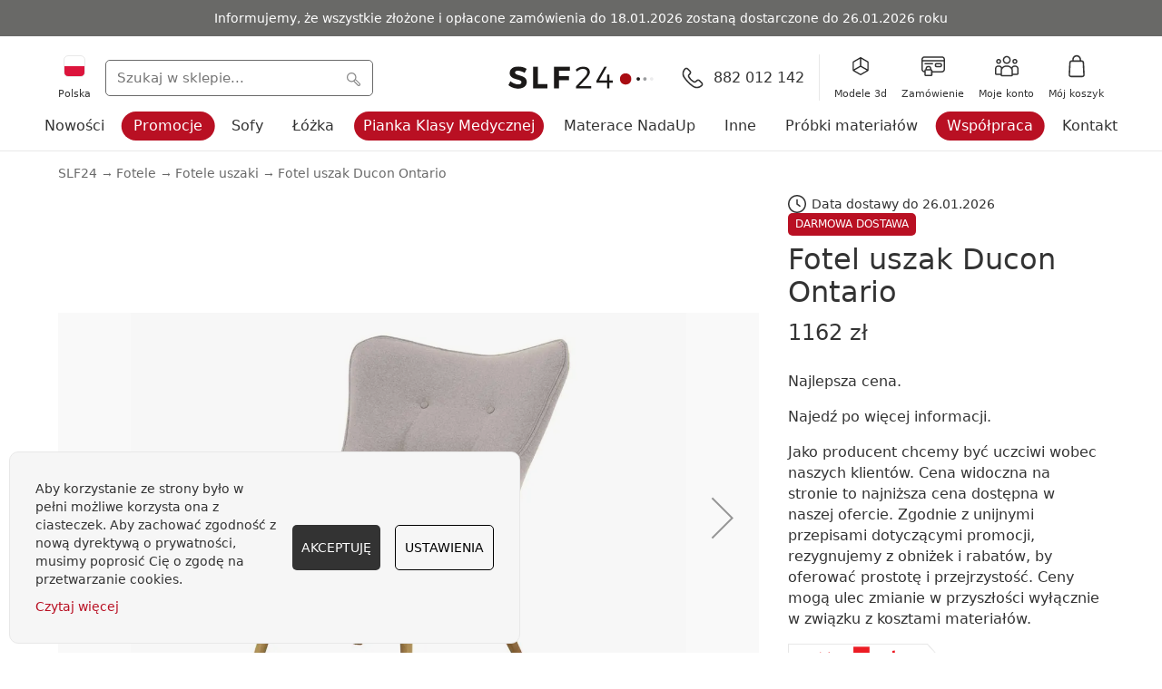

--- FILE ---
content_type: text/html; charset=UTF-8
request_url: https://slf24.pl/fotel-uszak-ducon-ontario.html
body_size: 53241
content:
 <!doctype html><html lang="pl"><head prefix="og: http://ogp.me/ns# fb: http://ogp.me/ns/fb# product: http://ogp.me/ns/product#"> <meta charset="utf-8"/><script type="text/javascript">(window.NREUM||(NREUM={})).init={privacy:{cookies_enabled:true},ajax:{deny_list:["bam.eu01.nr-data.net"]},feature_flags:["soft_nav"],distributed_tracing:{enabled:true}};(window.NREUM||(NREUM={})).loader_config={agentID:"538753851",accountID:"3207265",trustKey:"3207265",xpid:"VwQHVlRVDRAEUFRbBQQCV1w=",licenseKey:"NRJS-be12446a6c22302d55f",applicationID:"445925518",browserID:"538753851"};;/*! For license information please see nr-loader-spa-1.308.0.min.js.LICENSE.txt */
(()=>{var e,t,r={384:(e,t,r)=>{"use strict";r.d(t,{NT:()=>a,US:()=>u,Zm:()=>o,bQ:()=>d,dV:()=>c,pV:()=>l});var n=r(6154),i=r(1863),s=r(1910);const a={beacon:"bam.nr-data.net",errorBeacon:"bam.nr-data.net"};function o(){return n.gm.NREUM||(n.gm.NREUM={}),void 0===n.gm.newrelic&&(n.gm.newrelic=n.gm.NREUM),n.gm.NREUM}function c(){let e=o();return e.o||(e.o={ST:n.gm.setTimeout,SI:n.gm.setImmediate||n.gm.setInterval,CT:n.gm.clearTimeout,XHR:n.gm.XMLHttpRequest,REQ:n.gm.Request,EV:n.gm.Event,PR:n.gm.Promise,MO:n.gm.MutationObserver,FETCH:n.gm.fetch,WS:n.gm.WebSocket},(0,s.i)(...Object.values(e.o))),e}function d(e,t){let r=o();r.initializedAgents??={},t.initializedAt={ms:(0,i.t)(),date:new Date},r.initializedAgents[e]=t}function u(e,t){o()[e]=t}function l(){return function(){let e=o();const t=e.info||{};e.info={beacon:a.beacon,errorBeacon:a.errorBeacon,...t}}(),function(){let e=o();const t=e.init||{};e.init={...t}}(),c(),function(){let e=o();const t=e.loader_config||{};e.loader_config={...t}}(),o()}},782:(e,t,r)=>{"use strict";r.d(t,{T:()=>n});const n=r(860).K7.pageViewTiming},860:(e,t,r)=>{"use strict";r.d(t,{$J:()=>u,K7:()=>c,P3:()=>d,XX:()=>i,Yy:()=>o,df:()=>s,qY:()=>n,v4:()=>a});const n="events",i="jserrors",s="browser/blobs",a="rum",o="browser/logs",c={ajax:"ajax",genericEvents:"generic_events",jserrors:i,logging:"logging",metrics:"metrics",pageAction:"page_action",pageViewEvent:"page_view_event",pageViewTiming:"page_view_timing",sessionReplay:"session_replay",sessionTrace:"session_trace",softNav:"soft_navigations",spa:"spa"},d={[c.pageViewEvent]:1,[c.pageViewTiming]:2,[c.metrics]:3,[c.jserrors]:4,[c.spa]:5,[c.ajax]:6,[c.sessionTrace]:7,[c.softNav]:8,[c.sessionReplay]:9,[c.logging]:10,[c.genericEvents]:11},u={[c.pageViewEvent]:a,[c.pageViewTiming]:n,[c.ajax]:n,[c.spa]:n,[c.softNav]:n,[c.metrics]:i,[c.jserrors]:i,[c.sessionTrace]:s,[c.sessionReplay]:s,[c.logging]:o,[c.genericEvents]:"ins"}},944:(e,t,r)=>{"use strict";r.d(t,{R:()=>i});var n=r(3241);function i(e,t){"function"==typeof console.debug&&(console.debug("New Relic Warning: https://github.com/newrelic/newrelic-browser-agent/blob/main/docs/warning-codes.md#".concat(e),t),(0,n.W)({agentIdentifier:null,drained:null,type:"data",name:"warn",feature:"warn",data:{code:e,secondary:t}}))}},993:(e,t,r)=>{"use strict";r.d(t,{A$:()=>s,ET:()=>a,TZ:()=>o,p_:()=>i});var n=r(860);const i={ERROR:"ERROR",WARN:"WARN",INFO:"INFO",DEBUG:"DEBUG",TRACE:"TRACE"},s={OFF:0,ERROR:1,WARN:2,INFO:3,DEBUG:4,TRACE:5},a="log",o=n.K7.logging},1541:(e,t,r)=>{"use strict";r.d(t,{U:()=>i,f:()=>n});const n={MFE:"MFE",BA:"BA"};function i(e,t){if(2!==t?.harvestEndpointVersion)return{};const r=t.agentRef.runtime.appMetadata.agents[0].entityGuid;return e?{"source.id":e.id,"source.name":e.name,"source.type":e.type,"parent.id":e.parent?.id||r,"parent.type":e.parent?.type||n.BA}:{"entity.guid":r,appId:t.agentRef.info.applicationID}}},1687:(e,t,r)=>{"use strict";r.d(t,{Ak:()=>d,Ze:()=>h,x3:()=>u});var n=r(3241),i=r(7836),s=r(3606),a=r(860),o=r(2646);const c={};function d(e,t){const r={staged:!1,priority:a.P3[t]||0};l(e),c[e].get(t)||c[e].set(t,r)}function u(e,t){e&&c[e]&&(c[e].get(t)&&c[e].delete(t),p(e,t,!1),c[e].size&&f(e))}function l(e){if(!e)throw new Error("agentIdentifier required");c[e]||(c[e]=new Map)}function h(e="",t="feature",r=!1){if(l(e),!e||!c[e].get(t)||r)return p(e,t);c[e].get(t).staged=!0,f(e)}function f(e){const t=Array.from(c[e]);t.every(([e,t])=>t.staged)&&(t.sort((e,t)=>e[1].priority-t[1].priority),t.forEach(([t])=>{c[e].delete(t),p(e,t)}))}function p(e,t,r=!0){const a=e?i.ee.get(e):i.ee,c=s.i.handlers;if(!a.aborted&&a.backlog&&c){if((0,n.W)({agentIdentifier:e,type:"lifecycle",name:"drain",feature:t}),r){const e=a.backlog[t],r=c[t];if(r){for(let t=0;e&&t<e.length;++t)g(e[t],r);Object.entries(r).forEach(([e,t])=>{Object.values(t||{}).forEach(t=>{t[0]?.on&&t[0]?.context()instanceof o.y&&t[0].on(e,t[1])})})}}a.isolatedBacklog||delete c[t],a.backlog[t]=null,a.emit("drain-"+t,[])}}function g(e,t){var r=e[1];Object.values(t[r]||{}).forEach(t=>{var r=e[0];if(t[0]===r){var n=t[1],i=e[3],s=e[2];n.apply(i,s)}})}},1738:(e,t,r)=>{"use strict";r.d(t,{U:()=>f,Y:()=>h});var n=r(3241),i=r(9908),s=r(1863),a=r(944),o=r(5701),c=r(3969),d=r(8362),u=r(860),l=r(4261);function h(e,t,r,s){const h=s||r;!h||h[e]&&h[e]!==d.d.prototype[e]||(h[e]=function(){(0,i.p)(c.xV,["API/"+e+"/called"],void 0,u.K7.metrics,r.ee),(0,n.W)({agentIdentifier:r.agentIdentifier,drained:!!o.B?.[r.agentIdentifier],type:"data",name:"api",feature:l.Pl+e,data:{}});try{return t.apply(this,arguments)}catch(e){(0,a.R)(23,e)}})}function f(e,t,r,n,a){const o=e.info;null===r?delete o.jsAttributes[t]:o.jsAttributes[t]=r,(a||null===r)&&(0,i.p)(l.Pl+n,[(0,s.t)(),t,r],void 0,"session",e.ee)}},1741:(e,t,r)=>{"use strict";r.d(t,{W:()=>s});var n=r(944),i=r(4261);class s{#e(e,...t){if(this[e]!==s.prototype[e])return this[e](...t);(0,n.R)(35,e)}addPageAction(e,t){return this.#e(i.hG,e,t)}register(e){return this.#e(i.eY,e)}recordCustomEvent(e,t){return this.#e(i.fF,e,t)}setPageViewName(e,t){return this.#e(i.Fw,e,t)}setCustomAttribute(e,t,r){return this.#e(i.cD,e,t,r)}noticeError(e,t){return this.#e(i.o5,e,t)}setUserId(e,t=!1){return this.#e(i.Dl,e,t)}setApplicationVersion(e){return this.#e(i.nb,e)}setErrorHandler(e){return this.#e(i.bt,e)}addRelease(e,t){return this.#e(i.k6,e,t)}log(e,t){return this.#e(i.$9,e,t)}start(){return this.#e(i.d3)}finished(e){return this.#e(i.BL,e)}recordReplay(){return this.#e(i.CH)}pauseReplay(){return this.#e(i.Tb)}addToTrace(e){return this.#e(i.U2,e)}setCurrentRouteName(e){return this.#e(i.PA,e)}interaction(e){return this.#e(i.dT,e)}wrapLogger(e,t,r){return this.#e(i.Wb,e,t,r)}measure(e,t){return this.#e(i.V1,e,t)}consent(e){return this.#e(i.Pv,e)}}},1863:(e,t,r)=>{"use strict";function n(){return Math.floor(performance.now())}r.d(t,{t:()=>n})},1910:(e,t,r)=>{"use strict";r.d(t,{i:()=>s});var n=r(944);const i=new Map;function s(...e){return e.every(e=>{if(i.has(e))return i.get(e);const t="function"==typeof e?e.toString():"",r=t.includes("[native code]"),s=t.includes("nrWrapper");return r||s||(0,n.R)(64,e?.name||t),i.set(e,r),r})}},2555:(e,t,r)=>{"use strict";r.d(t,{D:()=>o,f:()=>a});var n=r(384),i=r(8122);const s={beacon:n.NT.beacon,errorBeacon:n.NT.errorBeacon,licenseKey:void 0,applicationID:void 0,sa:void 0,queueTime:void 0,applicationTime:void 0,ttGuid:void 0,user:void 0,account:void 0,product:void 0,extra:void 0,jsAttributes:{},userAttributes:void 0,atts:void 0,transactionName:void 0,tNamePlain:void 0};function a(e){try{return!!e.licenseKey&&!!e.errorBeacon&&!!e.applicationID}catch(e){return!1}}const o=e=>(0,i.a)(e,s)},2614:(e,t,r)=>{"use strict";r.d(t,{BB:()=>a,H3:()=>n,g:()=>d,iL:()=>c,tS:()=>o,uh:()=>i,wk:()=>s});const n="NRBA",i="SESSION",s=144e5,a=18e5,o={STARTED:"session-started",PAUSE:"session-pause",RESET:"session-reset",RESUME:"session-resume",UPDATE:"session-update"},c={SAME_TAB:"same-tab",CROSS_TAB:"cross-tab"},d={OFF:0,FULL:1,ERROR:2}},2646:(e,t,r)=>{"use strict";r.d(t,{y:()=>n});class n{constructor(e){this.contextId=e}}},2843:(e,t,r)=>{"use strict";r.d(t,{G:()=>s,u:()=>i});var n=r(3878);function i(e,t=!1,r,i){(0,n.DD)("visibilitychange",function(){if(t)return void("hidden"===document.visibilityState&&e());e(document.visibilityState)},r,i)}function s(e,t,r){(0,n.sp)("pagehide",e,t,r)}},3241:(e,t,r)=>{"use strict";r.d(t,{W:()=>s});var n=r(6154);const i="newrelic";function s(e={}){try{n.gm.dispatchEvent(new CustomEvent(i,{detail:e}))}catch(e){}}},3304:(e,t,r)=>{"use strict";r.d(t,{A:()=>s});var n=r(7836);const i=()=>{const e=new WeakSet;return(t,r)=>{if("object"==typeof r&&null!==r){if(e.has(r))return;e.add(r)}return r}};function s(e){try{return JSON.stringify(e,i())??""}catch(e){try{n.ee.emit("internal-error",[e])}catch(e){}return""}}},3333:(e,t,r)=>{"use strict";r.d(t,{$v:()=>u,TZ:()=>n,Xh:()=>c,Zp:()=>i,kd:()=>d,mq:()=>o,nf:()=>a,qN:()=>s});const n=r(860).K7.genericEvents,i=["auxclick","click","copy","keydown","paste","scrollend"],s=["focus","blur"],a=4,o=1e3,c=2e3,d=["PageAction","UserAction","BrowserPerformance"],u={RESOURCES:"experimental.resources",REGISTER:"register"}},3434:(e,t,r)=>{"use strict";r.d(t,{Jt:()=>s,YM:()=>d});var n=r(7836),i=r(5607);const s="nr@original:".concat(i.W),a=50;var o=Object.prototype.hasOwnProperty,c=!1;function d(e,t){return e||(e=n.ee),r.inPlace=function(e,t,n,i,s){n||(n="");const a="-"===n.charAt(0);for(let o=0;o<t.length;o++){const c=t[o],d=e[c];l(d)||(e[c]=r(d,a?c+n:n,i,c,s))}},r.flag=s,r;function r(t,r,n,c,d){return l(t)?t:(r||(r=""),nrWrapper[s]=t,function(e,t,r){if(Object.defineProperty&&Object.keys)try{return Object.keys(e).forEach(function(r){Object.defineProperty(t,r,{get:function(){return e[r]},set:function(t){return e[r]=t,t}})}),t}catch(e){u([e],r)}for(var n in e)o.call(e,n)&&(t[n]=e[n])}(t,nrWrapper,e),nrWrapper);function nrWrapper(){var s,o,l,h;let f;try{o=this,s=[...arguments],l="function"==typeof n?n(s,o):n||{}}catch(t){u([t,"",[s,o,c],l],e)}i(r+"start",[s,o,c],l,d);const p=performance.now();let g;try{return h=t.apply(o,s),g=performance.now(),h}catch(e){throw g=performance.now(),i(r+"err",[s,o,e],l,d),f=e,f}finally{const e=g-p,t={start:p,end:g,duration:e,isLongTask:e>=a,methodName:c,thrownError:f};t.isLongTask&&i("long-task",[t,o],l,d),i(r+"end",[s,o,h],l,d)}}}function i(r,n,i,s){if(!c||t){var a=c;c=!0;try{e.emit(r,n,i,t,s)}catch(t){u([t,r,n,i],e)}c=a}}}function u(e,t){t||(t=n.ee);try{t.emit("internal-error",e)}catch(e){}}function l(e){return!(e&&"function"==typeof e&&e.apply&&!e[s])}},3606:(e,t,r)=>{"use strict";r.d(t,{i:()=>s});var n=r(9908);s.on=a;var i=s.handlers={};function s(e,t,r,s){a(s||n.d,i,e,t,r)}function a(e,t,r,i,s){s||(s="feature"),e||(e=n.d);var a=t[s]=t[s]||{};(a[r]=a[r]||[]).push([e,i])}},3738:(e,t,r)=>{"use strict";r.d(t,{He:()=>i,Kp:()=>o,Lc:()=>d,Rz:()=>u,TZ:()=>n,bD:()=>s,d3:()=>a,jx:()=>l,sl:()=>h,uP:()=>c});const n=r(860).K7.sessionTrace,i="bstResource",s="resource",a="-start",o="-end",c="fn"+a,d="fn"+o,u="pushState",l=1e3,h=3e4},3785:(e,t,r)=>{"use strict";r.d(t,{R:()=>c,b:()=>d});var n=r(9908),i=r(1863),s=r(860),a=r(3969),o=r(993);function c(e,t,r={},c=o.p_.INFO,d=!0,u,l=(0,i.t)()){(0,n.p)(a.xV,["API/logging/".concat(c.toLowerCase(),"/called")],void 0,s.K7.metrics,e),(0,n.p)(o.ET,[l,t,r,c,d,u],void 0,s.K7.logging,e)}function d(e){return"string"==typeof e&&Object.values(o.p_).some(t=>t===e.toUpperCase().trim())}},3878:(e,t,r)=>{"use strict";function n(e,t){return{capture:e,passive:!1,signal:t}}function i(e,t,r=!1,i){window.addEventListener(e,t,n(r,i))}function s(e,t,r=!1,i){document.addEventListener(e,t,n(r,i))}r.d(t,{DD:()=>s,jT:()=>n,sp:()=>i})},3962:(e,t,r)=>{"use strict";r.d(t,{AM:()=>a,O2:()=>l,OV:()=>s,Qu:()=>h,TZ:()=>c,ih:()=>f,pP:()=>o,t1:()=>u,tC:()=>i,wD:()=>d});var n=r(860);const i=["click","keydown","submit"],s="popstate",a="api",o="initialPageLoad",c=n.K7.softNav,d=5e3,u=500,l={INITIAL_PAGE_LOAD:"",ROUTE_CHANGE:1,UNSPECIFIED:2},h={INTERACTION:1,AJAX:2,CUSTOM_END:3,CUSTOM_TRACER:4},f={IP:"in progress",PF:"pending finish",FIN:"finished",CAN:"cancelled"}},3969:(e,t,r)=>{"use strict";r.d(t,{TZ:()=>n,XG:()=>o,rs:()=>i,xV:()=>a,z_:()=>s});const n=r(860).K7.metrics,i="sm",s="cm",a="storeSupportabilityMetrics",o="storeEventMetrics"},4234:(e,t,r)=>{"use strict";r.d(t,{W:()=>s});var n=r(7836),i=r(1687);class s{constructor(e,t){this.agentIdentifier=e,this.ee=n.ee.get(e),this.featureName=t,this.blocked=!1}deregisterDrain(){(0,i.x3)(this.agentIdentifier,this.featureName)}}},4261:(e,t,r)=>{"use strict";r.d(t,{$9:()=>u,BL:()=>c,CH:()=>p,Dl:()=>R,Fw:()=>w,PA:()=>v,Pl:()=>n,Pv:()=>A,Tb:()=>h,U2:()=>a,V1:()=>E,Wb:()=>T,bt:()=>y,cD:()=>b,d3:()=>x,dT:()=>d,eY:()=>g,fF:()=>f,hG:()=>s,hw:()=>i,k6:()=>o,nb:()=>m,o5:()=>l});const n="api-",i=n+"ixn-",s="addPageAction",a="addToTrace",o="addRelease",c="finished",d="interaction",u="log",l="noticeError",h="pauseReplay",f="recordCustomEvent",p="recordReplay",g="register",m="setApplicationVersion",v="setCurrentRouteName",b="setCustomAttribute",y="setErrorHandler",w="setPageViewName",R="setUserId",x="start",T="wrapLogger",E="measure",A="consent"},5205:(e,t,r)=>{"use strict";r.d(t,{j:()=>S});var n=r(384),i=r(1741);var s=r(2555),a=r(3333);const o=e=>{if(!e||"string"!=typeof e)return!1;try{document.createDocumentFragment().querySelector(e)}catch{return!1}return!0};var c=r(2614),d=r(944),u=r(8122);const l="[data-nr-mask]",h=e=>(0,u.a)(e,(()=>{const e={feature_flags:[],experimental:{allow_registered_children:!1,resources:!1},mask_selector:"*",block_selector:"[data-nr-block]",mask_input_options:{color:!1,date:!1,"datetime-local":!1,email:!1,month:!1,number:!1,range:!1,search:!1,tel:!1,text:!1,time:!1,url:!1,week:!1,textarea:!1,select:!1,password:!0}};return{ajax:{deny_list:void 0,block_internal:!0,enabled:!0,autoStart:!0},api:{get allow_registered_children(){return e.feature_flags.includes(a.$v.REGISTER)||e.experimental.allow_registered_children},set allow_registered_children(t){e.experimental.allow_registered_children=t},duplicate_registered_data:!1},browser_consent_mode:{enabled:!1},distributed_tracing:{enabled:void 0,exclude_newrelic_header:void 0,cors_use_newrelic_header:void 0,cors_use_tracecontext_headers:void 0,allowed_origins:void 0},get feature_flags(){return e.feature_flags},set feature_flags(t){e.feature_flags=t},generic_events:{enabled:!0,autoStart:!0},harvest:{interval:30},jserrors:{enabled:!0,autoStart:!0},logging:{enabled:!0,autoStart:!0},metrics:{enabled:!0,autoStart:!0},obfuscate:void 0,page_action:{enabled:!0},page_view_event:{enabled:!0,autoStart:!0},page_view_timing:{enabled:!0,autoStart:!0},performance:{capture_marks:!1,capture_measures:!1,capture_detail:!0,resources:{get enabled(){return e.feature_flags.includes(a.$v.RESOURCES)||e.experimental.resources},set enabled(t){e.experimental.resources=t},asset_types:[],first_party_domains:[],ignore_newrelic:!0}},privacy:{cookies_enabled:!0},proxy:{assets:void 0,beacon:void 0},session:{expiresMs:c.wk,inactiveMs:c.BB},session_replay:{autoStart:!0,enabled:!1,preload:!1,sampling_rate:10,error_sampling_rate:100,collect_fonts:!1,inline_images:!1,fix_stylesheets:!0,mask_all_inputs:!0,get mask_text_selector(){return e.mask_selector},set mask_text_selector(t){o(t)?e.mask_selector="".concat(t,",").concat(l):""===t||null===t?e.mask_selector=l:(0,d.R)(5,t)},get block_class(){return"nr-block"},get ignore_class(){return"nr-ignore"},get mask_text_class(){return"nr-mask"},get block_selector(){return e.block_selector},set block_selector(t){o(t)?e.block_selector+=",".concat(t):""!==t&&(0,d.R)(6,t)},get mask_input_options(){return e.mask_input_options},set mask_input_options(t){t&&"object"==typeof t?e.mask_input_options={...t,password:!0}:(0,d.R)(7,t)}},session_trace:{enabled:!0,autoStart:!0},soft_navigations:{enabled:!0,autoStart:!0},spa:{enabled:!0,autoStart:!0},ssl:void 0,user_actions:{enabled:!0,elementAttributes:["id","className","tagName","type"]}}})());var f=r(6154),p=r(9324);let g=0;const m={buildEnv:p.F3,distMethod:p.Xs,version:p.xv,originTime:f.WN},v={consented:!1},b={appMetadata:{},get consented(){return this.session?.state?.consent||v.consented},set consented(e){v.consented=e},customTransaction:void 0,denyList:void 0,disabled:!1,harvester:void 0,isolatedBacklog:!1,isRecording:!1,loaderType:void 0,maxBytes:3e4,obfuscator:void 0,onerror:void 0,ptid:void 0,releaseIds:{},session:void 0,timeKeeper:void 0,registeredEntities:[],jsAttributesMetadata:{bytes:0},get harvestCount(){return++g}},y=e=>{const t=(0,u.a)(e,b),r=Object.keys(m).reduce((e,t)=>(e[t]={value:m[t],writable:!1,configurable:!0,enumerable:!0},e),{});return Object.defineProperties(t,r)};var w=r(5701);const R=e=>{const t=e.startsWith("http");e+="/",r.p=t?e:"https://"+e};var x=r(7836),T=r(3241);const E={accountID:void 0,trustKey:void 0,agentID:void 0,licenseKey:void 0,applicationID:void 0,xpid:void 0},A=e=>(0,u.a)(e,E),_=new Set;function S(e,t={},r,a){let{init:o,info:c,loader_config:d,runtime:u={},exposed:l=!0}=t;if(!c){const e=(0,n.pV)();o=e.init,c=e.info,d=e.loader_config}e.init=h(o||{}),e.loader_config=A(d||{}),c.jsAttributes??={},f.bv&&(c.jsAttributes.isWorker=!0),e.info=(0,s.D)(c);const p=e.init,g=[c.beacon,c.errorBeacon];_.has(e.agentIdentifier)||(p.proxy.assets&&(R(p.proxy.assets),g.push(p.proxy.assets)),p.proxy.beacon&&g.push(p.proxy.beacon),e.beacons=[...g],function(e){const t=(0,n.pV)();Object.getOwnPropertyNames(i.W.prototype).forEach(r=>{const n=i.W.prototype[r];if("function"!=typeof n||"constructor"===n)return;let s=t[r];e[r]&&!1!==e.exposed&&"micro-agent"!==e.runtime?.loaderType&&(t[r]=(...t)=>{const n=e[r](...t);return s?s(...t):n})})}(e),(0,n.US)("activatedFeatures",w.B)),u.denyList=[...p.ajax.deny_list||[],...p.ajax.block_internal?g:[]],u.ptid=e.agentIdentifier,u.loaderType=r,e.runtime=y(u),_.has(e.agentIdentifier)||(e.ee=x.ee.get(e.agentIdentifier),e.exposed=l,(0,T.W)({agentIdentifier:e.agentIdentifier,drained:!!w.B?.[e.agentIdentifier],type:"lifecycle",name:"initialize",feature:void 0,data:e.config})),_.add(e.agentIdentifier)}},5270:(e,t,r)=>{"use strict";r.d(t,{Aw:()=>a,SR:()=>s,rF:()=>o});var n=r(384),i=r(7767);function s(e){return!!(0,n.dV)().o.MO&&(0,i.V)(e)&&!0===e?.session_trace.enabled}function a(e){return!0===e?.session_replay.preload&&s(e)}function o(e,t){try{if("string"==typeof t?.type){if("password"===t.type.toLowerCase())return"*".repeat(e?.length||0);if(void 0!==t?.dataset?.nrUnmask||t?.classList?.contains("nr-unmask"))return e}}catch(e){}return"string"==typeof e?e.replace(/[\S]/g,"*"):"*".repeat(e?.length||0)}},5289:(e,t,r)=>{"use strict";r.d(t,{GG:()=>a,Qr:()=>c,sB:()=>o});var n=r(3878),i=r(6389);function s(){return"undefined"==typeof document||"complete"===document.readyState}function a(e,t){if(s())return e();const r=(0,i.J)(e),a=setInterval(()=>{s()&&(clearInterval(a),r())},500);(0,n.sp)("load",r,t)}function o(e){if(s())return e();(0,n.DD)("DOMContentLoaded",e)}function c(e){if(s())return e();(0,n.sp)("popstate",e)}},5607:(e,t,r)=>{"use strict";r.d(t,{W:()=>n});const n=(0,r(9566).bz)()},5701:(e,t,r)=>{"use strict";r.d(t,{B:()=>s,t:()=>a});var n=r(3241);const i=new Set,s={};function a(e,t){const r=t.agentIdentifier;s[r]??={},e&&"object"==typeof e&&(i.has(r)||(t.ee.emit("rumresp",[e]),s[r]=e,i.add(r),(0,n.W)({agentIdentifier:r,loaded:!0,drained:!0,type:"lifecycle",name:"load",feature:void 0,data:e})))}},6154:(e,t,r)=>{"use strict";r.d(t,{OF:()=>d,RI:()=>i,WN:()=>h,bv:()=>s,eN:()=>f,gm:()=>a,lR:()=>l,m:()=>c,mw:()=>o,sb:()=>u});var n=r(1863);const i="undefined"!=typeof window&&!!window.document,s="undefined"!=typeof WorkerGlobalScope&&("undefined"!=typeof self&&self instanceof WorkerGlobalScope&&self.navigator instanceof WorkerNavigator||"undefined"!=typeof globalThis&&globalThis instanceof WorkerGlobalScope&&globalThis.navigator instanceof WorkerNavigator),a=i?window:"undefined"!=typeof WorkerGlobalScope&&("undefined"!=typeof self&&self instanceof WorkerGlobalScope&&self||"undefined"!=typeof globalThis&&globalThis instanceof WorkerGlobalScope&&globalThis),o=Boolean("hidden"===a?.document?.visibilityState),c=""+a?.location,d=/iPad|iPhone|iPod/.test(a.navigator?.userAgent),u=d&&"undefined"==typeof SharedWorker,l=(()=>{const e=a.navigator?.userAgent?.match(/Firefox[/\s](\d+\.\d+)/);return Array.isArray(e)&&e.length>=2?+e[1]:0})(),h=Date.now()-(0,n.t)(),f=()=>"undefined"!=typeof PerformanceNavigationTiming&&a?.performance?.getEntriesByType("navigation")?.[0]?.responseStart},6344:(e,t,r)=>{"use strict";r.d(t,{BB:()=>u,Qb:()=>l,TZ:()=>i,Ug:()=>a,Vh:()=>s,_s:()=>o,bc:()=>d,yP:()=>c});var n=r(2614);const i=r(860).K7.sessionReplay,s="errorDuringReplay",a=.12,o={DomContentLoaded:0,Load:1,FullSnapshot:2,IncrementalSnapshot:3,Meta:4,Custom:5},c={[n.g.ERROR]:15e3,[n.g.FULL]:3e5,[n.g.OFF]:0},d={RESET:{message:"Session was reset",sm:"Reset"},IMPORT:{message:"Recorder failed to import",sm:"Import"},TOO_MANY:{message:"429: Too Many Requests",sm:"Too-Many"},TOO_BIG:{message:"Payload was too large",sm:"Too-Big"},CROSS_TAB:{message:"Session Entity was set to OFF on another tab",sm:"Cross-Tab"},ENTITLEMENTS:{message:"Session Replay is not allowed and will not be started",sm:"Entitlement"}},u=5e3,l={API:"api",RESUME:"resume",SWITCH_TO_FULL:"switchToFull",INITIALIZE:"initialize",PRELOAD:"preload"}},6389:(e,t,r)=>{"use strict";function n(e,t=500,r={}){const n=r?.leading||!1;let i;return(...r)=>{n&&void 0===i&&(e.apply(this,r),i=setTimeout(()=>{i=clearTimeout(i)},t)),n||(clearTimeout(i),i=setTimeout(()=>{e.apply(this,r)},t))}}function i(e){let t=!1;return(...r)=>{t||(t=!0,e.apply(this,r))}}r.d(t,{J:()=>i,s:()=>n})},6630:(e,t,r)=>{"use strict";r.d(t,{T:()=>n});const n=r(860).K7.pageViewEvent},6774:(e,t,r)=>{"use strict";r.d(t,{T:()=>n});const n=r(860).K7.jserrors},7295:(e,t,r)=>{"use strict";r.d(t,{Xv:()=>a,gX:()=>i,iW:()=>s});var n=[];function i(e){if(!e||s(e))return!1;if(0===n.length)return!0;if("*"===n[0].hostname)return!1;for(var t=0;t<n.length;t++){var r=n[t];if(r.hostname.test(e.hostname)&&r.pathname.test(e.pathname))return!1}return!0}function s(e){return void 0===e.hostname}function a(e){if(n=[],e&&e.length)for(var t=0;t<e.length;t++){let r=e[t];if(!r)continue;if("*"===r)return void(n=[{hostname:"*"}]);0===r.indexOf("http://")?r=r.substring(7):0===r.indexOf("https://")&&(r=r.substring(8));const i=r.indexOf("/");let s,a;i>0?(s=r.substring(0,i),a=r.substring(i)):(s=r,a="*");let[c]=s.split(":");n.push({hostname:o(c),pathname:o(a,!0)})}}function o(e,t=!1){const r=e.replace(/[.+?^${}()|[\]\\]/g,e=>"\\"+e).replace(/\*/g,".*?");return new RegExp((t?"^":"")+r+"$")}},7485:(e,t,r)=>{"use strict";r.d(t,{D:()=>i});var n=r(6154);function i(e){if(0===(e||"").indexOf("data:"))return{protocol:"data"};try{const t=new URL(e,location.href),r={port:t.port,hostname:t.hostname,pathname:t.pathname,search:t.search,protocol:t.protocol.slice(0,t.protocol.indexOf(":")),sameOrigin:t.protocol===n.gm?.location?.protocol&&t.host===n.gm?.location?.host};return r.port&&""!==r.port||("http:"===t.protocol&&(r.port="80"),"https:"===t.protocol&&(r.port="443")),r.pathname&&""!==r.pathname?r.pathname.startsWith("/")||(r.pathname="/".concat(r.pathname)):r.pathname="/",r}catch(e){return{}}}},7699:(e,t,r)=>{"use strict";r.d(t,{It:()=>s,KC:()=>o,No:()=>i,qh:()=>a});var n=r(860);const i=16e3,s=1e6,a="SESSION_ERROR",o={[n.K7.logging]:!0,[n.K7.genericEvents]:!1,[n.K7.jserrors]:!1,[n.K7.ajax]:!1}},7767:(e,t,r)=>{"use strict";r.d(t,{V:()=>i});var n=r(6154);const i=e=>n.RI&&!0===e?.privacy.cookies_enabled},7836:(e,t,r)=>{"use strict";r.d(t,{P:()=>o,ee:()=>c});var n=r(384),i=r(8990),s=r(2646),a=r(5607);const o="nr@context:".concat(a.W),c=function e(t,r){var n={},a={},u={},l=!1;try{l=16===r.length&&d.initializedAgents?.[r]?.runtime.isolatedBacklog}catch(e){}var h={on:p,addEventListener:p,removeEventListener:function(e,t){var r=n[e];if(!r)return;for(var i=0;i<r.length;i++)r[i]===t&&r.splice(i,1)},emit:function(e,r,n,i,s){!1!==s&&(s=!0);if(c.aborted&&!i)return;t&&s&&t.emit(e,r,n);var o=f(n);g(e).forEach(e=>{e.apply(o,r)});var d=v()[a[e]];d&&d.push([h,e,r,o]);return o},get:m,listeners:g,context:f,buffer:function(e,t){const r=v();if(t=t||"feature",h.aborted)return;Object.entries(e||{}).forEach(([e,n])=>{a[n]=t,t in r||(r[t]=[])})},abort:function(){h._aborted=!0,Object.keys(h.backlog).forEach(e=>{delete h.backlog[e]})},isBuffering:function(e){return!!v()[a[e]]},debugId:r,backlog:l?{}:t&&"object"==typeof t.backlog?t.backlog:{},isolatedBacklog:l};return Object.defineProperty(h,"aborted",{get:()=>{let e=h._aborted||!1;return e||(t&&(e=t.aborted),e)}}),h;function f(e){return e&&e instanceof s.y?e:e?(0,i.I)(e,o,()=>new s.y(o)):new s.y(o)}function p(e,t){n[e]=g(e).concat(t)}function g(e){return n[e]||[]}function m(t){return u[t]=u[t]||e(h,t)}function v(){return h.backlog}}(void 0,"globalEE"),d=(0,n.Zm)();d.ee||(d.ee=c)},8122:(e,t,r)=>{"use strict";r.d(t,{a:()=>i});var n=r(944);function i(e,t){try{if(!e||"object"!=typeof e)return(0,n.R)(3);if(!t||"object"!=typeof t)return(0,n.R)(4);const r=Object.create(Object.getPrototypeOf(t),Object.getOwnPropertyDescriptors(t)),s=0===Object.keys(r).length?e:r;for(let a in s)if(void 0!==e[a])try{if(null===e[a]){r[a]=null;continue}Array.isArray(e[a])&&Array.isArray(t[a])?r[a]=Array.from(new Set([...e[a],...t[a]])):"object"==typeof e[a]&&"object"==typeof t[a]?r[a]=i(e[a],t[a]):r[a]=e[a]}catch(e){r[a]||(0,n.R)(1,e)}return r}catch(e){(0,n.R)(2,e)}}},8139:(e,t,r)=>{"use strict";r.d(t,{u:()=>h});var n=r(7836),i=r(3434),s=r(8990),a=r(6154);const o={},c=a.gm.XMLHttpRequest,d="addEventListener",u="removeEventListener",l="nr@wrapped:".concat(n.P);function h(e){var t=function(e){return(e||n.ee).get("events")}(e);if(o[t.debugId]++)return t;o[t.debugId]=1;var r=(0,i.YM)(t,!0);function h(e){r.inPlace(e,[d,u],"-",p)}function p(e,t){return e[1]}return"getPrototypeOf"in Object&&(a.RI&&f(document,h),c&&f(c.prototype,h),f(a.gm,h)),t.on(d+"-start",function(e,t){var n=e[1];if(null!==n&&("function"==typeof n||"object"==typeof n)&&"newrelic"!==e[0]){var i=(0,s.I)(n,l,function(){var e={object:function(){if("function"!=typeof n.handleEvent)return;return n.handleEvent.apply(n,arguments)},function:n}[typeof n];return e?r(e,"fn-",null,e.name||"anonymous"):n});this.wrapped=e[1]=i}}),t.on(u+"-start",function(e){e[1]=this.wrapped||e[1]}),t}function f(e,t,...r){let n=e;for(;"object"==typeof n&&!Object.prototype.hasOwnProperty.call(n,d);)n=Object.getPrototypeOf(n);n&&t(n,...r)}},8362:(e,t,r)=>{"use strict";r.d(t,{d:()=>s});var n=r(9566),i=r(1741);class s extends i.W{agentIdentifier=(0,n.LA)(16)}},8374:(e,t,r)=>{r.nc=(()=>{try{return document?.currentScript?.nonce}catch(e){}return""})()},8990:(e,t,r)=>{"use strict";r.d(t,{I:()=>i});var n=Object.prototype.hasOwnProperty;function i(e,t,r){if(n.call(e,t))return e[t];var i=r();if(Object.defineProperty&&Object.keys)try{return Object.defineProperty(e,t,{value:i,writable:!0,enumerable:!1}),i}catch(e){}return e[t]=i,i}},9119:(e,t,r)=>{"use strict";r.d(t,{L:()=>s});var n=/([^?#]*)[^#]*(#[^?]*|$).*/,i=/([^?#]*)().*/;function s(e,t){return e?e.replace(t?n:i,"$1$2"):e}},9300:(e,t,r)=>{"use strict";r.d(t,{T:()=>n});const n=r(860).K7.ajax},9324:(e,t,r)=>{"use strict";r.d(t,{AJ:()=>a,F3:()=>i,Xs:()=>s,Yq:()=>o,xv:()=>n});const n="1.308.0",i="PROD",s="CDN",a="@newrelic/rrweb",o="1.0.1"},9566:(e,t,r)=>{"use strict";r.d(t,{LA:()=>o,ZF:()=>c,bz:()=>a,el:()=>d});var n=r(6154);const i="xxxxxxxx-xxxx-4xxx-yxxx-xxxxxxxxxxxx";function s(e,t){return e?15&e[t]:16*Math.random()|0}function a(){const e=n.gm?.crypto||n.gm?.msCrypto;let t,r=0;return e&&e.getRandomValues&&(t=e.getRandomValues(new Uint8Array(30))),i.split("").map(e=>"x"===e?s(t,r++).toString(16):"y"===e?(3&s()|8).toString(16):e).join("")}function o(e){const t=n.gm?.crypto||n.gm?.msCrypto;let r,i=0;t&&t.getRandomValues&&(r=t.getRandomValues(new Uint8Array(e)));const a=[];for(var o=0;o<e;o++)a.push(s(r,i++).toString(16));return a.join("")}function c(){return o(16)}function d(){return o(32)}},9908:(e,t,r)=>{"use strict";r.d(t,{d:()=>n,p:()=>i});var n=r(7836).ee.get("handle");function i(e,t,r,i,s){s?(s.buffer([e],i),s.emit(e,t,r)):(n.buffer([e],i),n.emit(e,t,r))}}},n={};function i(e){var t=n[e];if(void 0!==t)return t.exports;var s=n[e]={exports:{}};return r[e](s,s.exports,i),s.exports}i.m=r,i.d=(e,t)=>{for(var r in t)i.o(t,r)&&!i.o(e,r)&&Object.defineProperty(e,r,{enumerable:!0,get:t[r]})},i.f={},i.e=e=>Promise.all(Object.keys(i.f).reduce((t,r)=>(i.f[r](e,t),t),[])),i.u=e=>({212:"nr-spa-compressor",249:"nr-spa-recorder",478:"nr-spa"}[e]+"-1.308.0.min.js"),i.o=(e,t)=>Object.prototype.hasOwnProperty.call(e,t),e={},t="NRBA-1.308.0.PROD:",i.l=(r,n,s,a)=>{if(e[r])e[r].push(n);else{var o,c;if(void 0!==s)for(var d=document.getElementsByTagName("script"),u=0;u<d.length;u++){var l=d[u];if(l.getAttribute("src")==r||l.getAttribute("data-webpack")==t+s){o=l;break}}if(!o){c=!0;var h={478:"sha512-RSfSVnmHk59T/uIPbdSE0LPeqcEdF4/+XhfJdBuccH5rYMOEZDhFdtnh6X6nJk7hGpzHd9Ujhsy7lZEz/ORYCQ==",249:"sha512-ehJXhmntm85NSqW4MkhfQqmeKFulra3klDyY0OPDUE+sQ3GokHlPh1pmAzuNy//3j4ac6lzIbmXLvGQBMYmrkg==",212:"sha512-B9h4CR46ndKRgMBcK+j67uSR2RCnJfGefU+A7FrgR/k42ovXy5x/MAVFiSvFxuVeEk/pNLgvYGMp1cBSK/G6Fg=="};(o=document.createElement("script")).charset="utf-8",i.nc&&o.setAttribute("nonce",i.nc),o.setAttribute("data-webpack",t+s),o.src=r,0!==o.src.indexOf(window.location.origin+"/")&&(o.crossOrigin="anonymous"),h[a]&&(o.integrity=h[a])}e[r]=[n];var f=(t,n)=>{o.onerror=o.onload=null,clearTimeout(p);var i=e[r];if(delete e[r],o.parentNode&&o.parentNode.removeChild(o),i&&i.forEach(e=>e(n)),t)return t(n)},p=setTimeout(f.bind(null,void 0,{type:"timeout",target:o}),12e4);o.onerror=f.bind(null,o.onerror),o.onload=f.bind(null,o.onload),c&&document.head.appendChild(o)}},i.r=e=>{"undefined"!=typeof Symbol&&Symbol.toStringTag&&Object.defineProperty(e,Symbol.toStringTag,{value:"Module"}),Object.defineProperty(e,"__esModule",{value:!0})},i.p="https://js-agent.newrelic.com/",(()=>{var e={38:0,788:0};i.f.j=(t,r)=>{var n=i.o(e,t)?e[t]:void 0;if(0!==n)if(n)r.push(n[2]);else{var s=new Promise((r,i)=>n=e[t]=[r,i]);r.push(n[2]=s);var a=i.p+i.u(t),o=new Error;i.l(a,r=>{if(i.o(e,t)&&(0!==(n=e[t])&&(e[t]=void 0),n)){var s=r&&("load"===r.type?"missing":r.type),a=r&&r.target&&r.target.src;o.message="Loading chunk "+t+" failed: ("+s+": "+a+")",o.name="ChunkLoadError",o.type=s,o.request=a,n[1](o)}},"chunk-"+t,t)}};var t=(t,r)=>{var n,s,[a,o,c]=r,d=0;if(a.some(t=>0!==e[t])){for(n in o)i.o(o,n)&&(i.m[n]=o[n]);if(c)c(i)}for(t&&t(r);d<a.length;d++)s=a[d],i.o(e,s)&&e[s]&&e[s][0](),e[s]=0},r=self["webpackChunk:NRBA-1.308.0.PROD"]=self["webpackChunk:NRBA-1.308.0.PROD"]||[];r.forEach(t.bind(null,0)),r.push=t.bind(null,r.push.bind(r))})(),(()=>{"use strict";i(8374);var e=i(8362),t=i(860);const r=Object.values(t.K7);var n=i(5205);var s=i(9908),a=i(1863),o=i(4261),c=i(1738);var d=i(1687),u=i(4234),l=i(5289),h=i(6154),f=i(944),p=i(5270),g=i(7767),m=i(6389),v=i(7699);class b extends u.W{constructor(e,t){super(e.agentIdentifier,t),this.agentRef=e,this.abortHandler=void 0,this.featAggregate=void 0,this.loadedSuccessfully=void 0,this.onAggregateImported=new Promise(e=>{this.loadedSuccessfully=e}),this.deferred=Promise.resolve(),!1===e.init[this.featureName].autoStart?this.deferred=new Promise((t,r)=>{this.ee.on("manual-start-all",(0,m.J)(()=>{(0,d.Ak)(e.agentIdentifier,this.featureName),t()}))}):(0,d.Ak)(e.agentIdentifier,t)}importAggregator(e,t,r={}){if(this.featAggregate)return;const n=async()=>{let n;await this.deferred;try{if((0,g.V)(e.init)){const{setupAgentSession:t}=await i.e(478).then(i.bind(i,8766));n=t(e)}}catch(e){(0,f.R)(20,e),this.ee.emit("internal-error",[e]),(0,s.p)(v.qh,[e],void 0,this.featureName,this.ee)}try{if(!this.#t(this.featureName,n,e.init))return(0,d.Ze)(this.agentIdentifier,this.featureName),void this.loadedSuccessfully(!1);const{Aggregate:i}=await t();this.featAggregate=new i(e,r),e.runtime.harvester.initializedAggregates.push(this.featAggregate),this.loadedSuccessfully(!0)}catch(e){(0,f.R)(34,e),this.abortHandler?.(),(0,d.Ze)(this.agentIdentifier,this.featureName,!0),this.loadedSuccessfully(!1),this.ee&&this.ee.abort()}};h.RI?(0,l.GG)(()=>n(),!0):n()}#t(e,r,n){if(this.blocked)return!1;switch(e){case t.K7.sessionReplay:return(0,p.SR)(n)&&!!r;case t.K7.sessionTrace:return!!r;default:return!0}}}var y=i(6630),w=i(2614),R=i(3241);class x extends b{static featureName=y.T;constructor(e){var t;super(e,y.T),this.setupInspectionEvents(e.agentIdentifier),t=e,(0,c.Y)(o.Fw,function(e,r){"string"==typeof e&&("/"!==e.charAt(0)&&(e="/"+e),t.runtime.customTransaction=(r||"http://custom.transaction")+e,(0,s.p)(o.Pl+o.Fw,[(0,a.t)()],void 0,void 0,t.ee))},t),this.importAggregator(e,()=>i.e(478).then(i.bind(i,2467)))}setupInspectionEvents(e){const t=(t,r)=>{t&&(0,R.W)({agentIdentifier:e,timeStamp:t.timeStamp,loaded:"complete"===t.target.readyState,type:"window",name:r,data:t.target.location+""})};(0,l.sB)(e=>{t(e,"DOMContentLoaded")}),(0,l.GG)(e=>{t(e,"load")}),(0,l.Qr)(e=>{t(e,"navigate")}),this.ee.on(w.tS.UPDATE,(t,r)=>{(0,R.W)({agentIdentifier:e,type:"lifecycle",name:"session",data:r})})}}var T=i(384);class E extends e.d{constructor(e){var t;(super(),h.gm)?(this.features={},(0,T.bQ)(this.agentIdentifier,this),this.desiredFeatures=new Set(e.features||[]),this.desiredFeatures.add(x),(0,n.j)(this,e,e.loaderType||"agent"),t=this,(0,c.Y)(o.cD,function(e,r,n=!1){if("string"==typeof e){if(["string","number","boolean"].includes(typeof r)||null===r)return(0,c.U)(t,e,r,o.cD,n);(0,f.R)(40,typeof r)}else(0,f.R)(39,typeof e)},t),function(e){(0,c.Y)(o.Dl,function(t,r=!1){if("string"!=typeof t&&null!==t)return void(0,f.R)(41,typeof t);const n=e.info.jsAttributes["enduser.id"];r&&null!=n&&n!==t?(0,s.p)(o.Pl+"setUserIdAndResetSession",[t],void 0,"session",e.ee):(0,c.U)(e,"enduser.id",t,o.Dl,!0)},e)}(this),function(e){(0,c.Y)(o.nb,function(t){if("string"==typeof t||null===t)return(0,c.U)(e,"application.version",t,o.nb,!1);(0,f.R)(42,typeof t)},e)}(this),function(e){(0,c.Y)(o.d3,function(){e.ee.emit("manual-start-all")},e)}(this),function(e){(0,c.Y)(o.Pv,function(t=!0){if("boolean"==typeof t){if((0,s.p)(o.Pl+o.Pv,[t],void 0,"session",e.ee),e.runtime.consented=t,t){const t=e.features.page_view_event;t.onAggregateImported.then(e=>{const r=t.featAggregate;e&&!r.sentRum&&r.sendRum()})}}else(0,f.R)(65,typeof t)},e)}(this),this.run()):(0,f.R)(21)}get config(){return{info:this.info,init:this.init,loader_config:this.loader_config,runtime:this.runtime}}get api(){return this}run(){try{const e=function(e){const t={};return r.forEach(r=>{t[r]=!!e[r]?.enabled}),t}(this.init),n=[...this.desiredFeatures];n.sort((e,r)=>t.P3[e.featureName]-t.P3[r.featureName]),n.forEach(r=>{if(!e[r.featureName]&&r.featureName!==t.K7.pageViewEvent)return;if(r.featureName===t.K7.spa)return void(0,f.R)(67);const n=function(e){switch(e){case t.K7.ajax:return[t.K7.jserrors];case t.K7.sessionTrace:return[t.K7.ajax,t.K7.pageViewEvent];case t.K7.sessionReplay:return[t.K7.sessionTrace];case t.K7.pageViewTiming:return[t.K7.pageViewEvent];default:return[]}}(r.featureName).filter(e=>!(e in this.features));n.length>0&&(0,f.R)(36,{targetFeature:r.featureName,missingDependencies:n}),this.features[r.featureName]=new r(this)})}catch(e){(0,f.R)(22,e);for(const e in this.features)this.features[e].abortHandler?.();const t=(0,T.Zm)();delete t.initializedAgents[this.agentIdentifier]?.features,delete this.sharedAggregator;return t.ee.get(this.agentIdentifier).abort(),!1}}}var A=i(2843),_=i(782);class S extends b{static featureName=_.T;constructor(e){super(e,_.T),h.RI&&((0,A.u)(()=>(0,s.p)("docHidden",[(0,a.t)()],void 0,_.T,this.ee),!0),(0,A.G)(()=>(0,s.p)("winPagehide",[(0,a.t)()],void 0,_.T,this.ee)),this.importAggregator(e,()=>i.e(478).then(i.bind(i,9917))))}}var O=i(3969);class I extends b{static featureName=O.TZ;constructor(e){super(e,O.TZ),h.RI&&document.addEventListener("securitypolicyviolation",e=>{(0,s.p)(O.xV,["Generic/CSPViolation/Detected"],void 0,this.featureName,this.ee)}),this.importAggregator(e,()=>i.e(478).then(i.bind(i,6555)))}}var N=i(6774),P=i(3878),k=i(3304);class D{constructor(e,t,r,n,i){this.name="UncaughtError",this.message="string"==typeof e?e:(0,k.A)(e),this.sourceURL=t,this.line=r,this.column=n,this.__newrelic=i}}function C(e){return M(e)?e:new D(void 0!==e?.message?e.message:e,e?.filename||e?.sourceURL,e?.lineno||e?.line,e?.colno||e?.col,e?.__newrelic,e?.cause)}function j(e){const t="Unhandled Promise Rejection: ";if(!e?.reason)return;if(M(e.reason)){try{e.reason.message.startsWith(t)||(e.reason.message=t+e.reason.message)}catch(e){}return C(e.reason)}const r=C(e.reason);return(r.message||"").startsWith(t)||(r.message=t+r.message),r}function L(e){if(e.error instanceof SyntaxError&&!/:\d+$/.test(e.error.stack?.trim())){const t=new D(e.message,e.filename,e.lineno,e.colno,e.error.__newrelic,e.cause);return t.name=SyntaxError.name,t}return M(e.error)?e.error:C(e)}function M(e){return e instanceof Error&&!!e.stack}function H(e,r,n,i,o=(0,a.t)()){"string"==typeof e&&(e=new Error(e)),(0,s.p)("err",[e,o,!1,r,n.runtime.isRecording,void 0,i],void 0,t.K7.jserrors,n.ee),(0,s.p)("uaErr",[],void 0,t.K7.genericEvents,n.ee)}var B=i(1541),K=i(993),W=i(3785);function U(e,{customAttributes:t={},level:r=K.p_.INFO}={},n,i,s=(0,a.t)()){(0,W.R)(n.ee,e,t,r,!1,i,s)}function F(e,r,n,i,c=(0,a.t)()){(0,s.p)(o.Pl+o.hG,[c,e,r,i],void 0,t.K7.genericEvents,n.ee)}function V(e,r,n,i,c=(0,a.t)()){const{start:d,end:u,customAttributes:l}=r||{},h={customAttributes:l||{}};if("object"!=typeof h.customAttributes||"string"!=typeof e||0===e.length)return void(0,f.R)(57);const p=(e,t)=>null==e?t:"number"==typeof e?e:e instanceof PerformanceMark?e.startTime:Number.NaN;if(h.start=p(d,0),h.end=p(u,c),Number.isNaN(h.start)||Number.isNaN(h.end))(0,f.R)(57);else{if(h.duration=h.end-h.start,!(h.duration<0))return(0,s.p)(o.Pl+o.V1,[h,e,i],void 0,t.K7.genericEvents,n.ee),h;(0,f.R)(58)}}function G(e,r={},n,i,c=(0,a.t)()){(0,s.p)(o.Pl+o.fF,[c,e,r,i],void 0,t.K7.genericEvents,n.ee)}function z(e){(0,c.Y)(o.eY,function(t){return Y(e,t)},e)}function Y(e,r,n){(0,f.R)(54,"newrelic.register"),r||={},r.type=B.f.MFE,r.licenseKey||=e.info.licenseKey,r.blocked=!1,r.parent=n||{},Array.isArray(r.tags)||(r.tags=[]);const i={};r.tags.forEach(e=>{"name"!==e&&"id"!==e&&(i["source.".concat(e)]=!0)}),r.isolated??=!0;let o=()=>{};const c=e.runtime.registeredEntities;if(!r.isolated){const e=c.find(({metadata:{target:{id:e}}})=>e===r.id&&!r.isolated);if(e)return e}const d=e=>{r.blocked=!0,o=e};function u(e){return"string"==typeof e&&!!e.trim()&&e.trim().length<501||"number"==typeof e}e.init.api.allow_registered_children||d((0,m.J)(()=>(0,f.R)(55))),u(r.id)&&u(r.name)||d((0,m.J)(()=>(0,f.R)(48,r)));const l={addPageAction:(t,n={})=>g(F,[t,{...i,...n},e],r),deregister:()=>{d((0,m.J)(()=>(0,f.R)(68)))},log:(t,n={})=>g(U,[t,{...n,customAttributes:{...i,...n.customAttributes||{}}},e],r),measure:(t,n={})=>g(V,[t,{...n,customAttributes:{...i,...n.customAttributes||{}}},e],r),noticeError:(t,n={})=>g(H,[t,{...i,...n},e],r),register:(t={})=>g(Y,[e,t],l.metadata.target),recordCustomEvent:(t,n={})=>g(G,[t,{...i,...n},e],r),setApplicationVersion:e=>p("application.version",e),setCustomAttribute:(e,t)=>p(e,t),setUserId:e=>p("enduser.id",e),metadata:{customAttributes:i,target:r}},h=()=>(r.blocked&&o(),r.blocked);h()||c.push(l);const p=(e,t)=>{h()||(i[e]=t)},g=(r,n,i)=>{if(h())return;const o=(0,a.t)();(0,s.p)(O.xV,["API/register/".concat(r.name,"/called")],void 0,t.K7.metrics,e.ee);try{if(e.init.api.duplicate_registered_data&&"register"!==r.name){let e=n;if(n[1]instanceof Object){const t={"child.id":i.id,"child.type":i.type};e="customAttributes"in n[1]?[n[0],{...n[1],customAttributes:{...n[1].customAttributes,...t}},...n.slice(2)]:[n[0],{...n[1],...t},...n.slice(2)]}r(...e,void 0,o)}return r(...n,i,o)}catch(e){(0,f.R)(50,e)}};return l}class Z extends b{static featureName=N.T;constructor(e){var t;super(e,N.T),t=e,(0,c.Y)(o.o5,(e,r)=>H(e,r,t),t),function(e){(0,c.Y)(o.bt,function(t){e.runtime.onerror=t},e)}(e),function(e){let t=0;(0,c.Y)(o.k6,function(e,r){++t>10||(this.runtime.releaseIds[e.slice(-200)]=(""+r).slice(-200))},e)}(e),z(e);try{this.removeOnAbort=new AbortController}catch(e){}this.ee.on("internal-error",(t,r)=>{this.abortHandler&&(0,s.p)("ierr",[C(t),(0,a.t)(),!0,{},e.runtime.isRecording,r],void 0,this.featureName,this.ee)}),h.gm.addEventListener("unhandledrejection",t=>{this.abortHandler&&(0,s.p)("err",[j(t),(0,a.t)(),!1,{unhandledPromiseRejection:1},e.runtime.isRecording],void 0,this.featureName,this.ee)},(0,P.jT)(!1,this.removeOnAbort?.signal)),h.gm.addEventListener("error",t=>{this.abortHandler&&(0,s.p)("err",[L(t),(0,a.t)(),!1,{},e.runtime.isRecording],void 0,this.featureName,this.ee)},(0,P.jT)(!1,this.removeOnAbort?.signal)),this.abortHandler=this.#r,this.importAggregator(e,()=>i.e(478).then(i.bind(i,2176)))}#r(){this.removeOnAbort?.abort(),this.abortHandler=void 0}}var q=i(8990);let X=1;function J(e){const t=typeof e;return!e||"object"!==t&&"function"!==t?-1:e===h.gm?0:(0,q.I)(e,"nr@id",function(){return X++})}function Q(e){if("string"==typeof e&&e.length)return e.length;if("object"==typeof e){if("undefined"!=typeof ArrayBuffer&&e instanceof ArrayBuffer&&e.byteLength)return e.byteLength;if("undefined"!=typeof Blob&&e instanceof Blob&&e.size)return e.size;if(!("undefined"!=typeof FormData&&e instanceof FormData))try{return(0,k.A)(e).length}catch(e){return}}}var ee=i(8139),te=i(7836),re=i(3434);const ne={},ie=["open","send"];function se(e){var t=e||te.ee;const r=function(e){return(e||te.ee).get("xhr")}(t);if(void 0===h.gm.XMLHttpRequest)return r;if(ne[r.debugId]++)return r;ne[r.debugId]=1,(0,ee.u)(t);var n=(0,re.YM)(r),i=h.gm.XMLHttpRequest,s=h.gm.MutationObserver,a=h.gm.Promise,o=h.gm.setInterval,c="readystatechange",d=["onload","onerror","onabort","onloadstart","onloadend","onprogress","ontimeout"],u=[],l=h.gm.XMLHttpRequest=function(e){const t=new i(e),s=r.context(t);try{r.emit("new-xhr",[t],s),t.addEventListener(c,(a=s,function(){var e=this;e.readyState>3&&!a.resolved&&(a.resolved=!0,r.emit("xhr-resolved",[],e)),n.inPlace(e,d,"fn-",y)}),(0,P.jT)(!1))}catch(e){(0,f.R)(15,e);try{r.emit("internal-error",[e])}catch(e){}}var a;return t};function p(e,t){n.inPlace(t,["onreadystatechange"],"fn-",y)}if(function(e,t){for(var r in e)t[r]=e[r]}(i,l),l.prototype=i.prototype,n.inPlace(l.prototype,ie,"-xhr-",y),r.on("send-xhr-start",function(e,t){p(e,t),function(e){u.push(e),s&&(g?g.then(b):o?o(b):(m=-m,v.data=m))}(t)}),r.on("open-xhr-start",p),s){var g=a&&a.resolve();if(!o&&!a){var m=1,v=document.createTextNode(m);new s(b).observe(v,{characterData:!0})}}else t.on("fn-end",function(e){e[0]&&e[0].type===c||b()});function b(){for(var e=0;e<u.length;e++)p(0,u[e]);u.length&&(u=[])}function y(e,t){return t}return r}var ae="fetch-",oe=ae+"body-",ce=["arrayBuffer","blob","json","text","formData"],de=h.gm.Request,ue=h.gm.Response,le="prototype";const he={};function fe(e){const t=function(e){return(e||te.ee).get("fetch")}(e);if(!(de&&ue&&h.gm.fetch))return t;if(he[t.debugId]++)return t;function r(e,r,n){var i=e[r];"function"==typeof i&&(e[r]=function(){var e,r=[...arguments],s={};t.emit(n+"before-start",[r],s),s[te.P]&&s[te.P].dt&&(e=s[te.P].dt);var a=i.apply(this,r);return t.emit(n+"start",[r,e],a),a.then(function(e){return t.emit(n+"end",[null,e],a),e},function(e){throw t.emit(n+"end",[e],a),e})})}return he[t.debugId]=1,ce.forEach(e=>{r(de[le],e,oe),r(ue[le],e,oe)}),r(h.gm,"fetch",ae),t.on(ae+"end",function(e,r){var n=this;if(r){var i=r.headers.get("content-length");null!==i&&(n.rxSize=i),t.emit(ae+"done",[null,r],n)}else t.emit(ae+"done",[e],n)}),t}var pe=i(7485),ge=i(9566);class me{constructor(e){this.agentRef=e}generateTracePayload(e){const t=this.agentRef.loader_config;if(!this.shouldGenerateTrace(e)||!t)return null;var r=(t.accountID||"").toString()||null,n=(t.agentID||"").toString()||null,i=(t.trustKey||"").toString()||null;if(!r||!n)return null;var s=(0,ge.ZF)(),a=(0,ge.el)(),o=Date.now(),c={spanId:s,traceId:a,timestamp:o};return(e.sameOrigin||this.isAllowedOrigin(e)&&this.useTraceContextHeadersForCors())&&(c.traceContextParentHeader=this.generateTraceContextParentHeader(s,a),c.traceContextStateHeader=this.generateTraceContextStateHeader(s,o,r,n,i)),(e.sameOrigin&&!this.excludeNewrelicHeader()||!e.sameOrigin&&this.isAllowedOrigin(e)&&this.useNewrelicHeaderForCors())&&(c.newrelicHeader=this.generateTraceHeader(s,a,o,r,n,i)),c}generateTraceContextParentHeader(e,t){return"00-"+t+"-"+e+"-01"}generateTraceContextStateHeader(e,t,r,n,i){return i+"@nr=0-1-"+r+"-"+n+"-"+e+"----"+t}generateTraceHeader(e,t,r,n,i,s){if(!("function"==typeof h.gm?.btoa))return null;var a={v:[0,1],d:{ty:"Browser",ac:n,ap:i,id:e,tr:t,ti:r}};return s&&n!==s&&(a.d.tk=s),btoa((0,k.A)(a))}shouldGenerateTrace(e){return this.agentRef.init?.distributed_tracing?.enabled&&this.isAllowedOrigin(e)}isAllowedOrigin(e){var t=!1;const r=this.agentRef.init?.distributed_tracing;if(e.sameOrigin)t=!0;else if(r?.allowed_origins instanceof Array)for(var n=0;n<r.allowed_origins.length;n++){var i=(0,pe.D)(r.allowed_origins[n]);if(e.hostname===i.hostname&&e.protocol===i.protocol&&e.port===i.port){t=!0;break}}return t}excludeNewrelicHeader(){var e=this.agentRef.init?.distributed_tracing;return!!e&&!!e.exclude_newrelic_header}useNewrelicHeaderForCors(){var e=this.agentRef.init?.distributed_tracing;return!!e&&!1!==e.cors_use_newrelic_header}useTraceContextHeadersForCors(){var e=this.agentRef.init?.distributed_tracing;return!!e&&!!e.cors_use_tracecontext_headers}}var ve=i(9300),be=i(7295);function ye(e){return"string"==typeof e?e:e instanceof(0,T.dV)().o.REQ?e.url:h.gm?.URL&&e instanceof URL?e.href:void 0}var we=["load","error","abort","timeout"],Re=we.length,xe=(0,T.dV)().o.REQ,Te=(0,T.dV)().o.XHR;const Ee="X-NewRelic-App-Data";class Ae extends b{static featureName=ve.T;constructor(e){super(e,ve.T),this.dt=new me(e),this.handler=(e,t,r,n)=>(0,s.p)(e,t,r,n,this.ee);try{const e={xmlhttprequest:"xhr",fetch:"fetch",beacon:"beacon"};h.gm?.performance?.getEntriesByType("resource").forEach(r=>{if(r.initiatorType in e&&0!==r.responseStatus){const n={status:r.responseStatus},i={rxSize:r.transferSize,duration:Math.floor(r.duration),cbTime:0};_e(n,r.name),this.handler("xhr",[n,i,r.startTime,r.responseEnd,e[r.initiatorType]],void 0,t.K7.ajax)}})}catch(e){}fe(this.ee),se(this.ee),function(e,r,n,i){function o(e){var t=this;t.totalCbs=0,t.called=0,t.cbTime=0,t.end=T,t.ended=!1,t.xhrGuids={},t.lastSize=null,t.loadCaptureCalled=!1,t.params=this.params||{},t.metrics=this.metrics||{},t.latestLongtaskEnd=0,e.addEventListener("load",function(r){E(t,e)},(0,P.jT)(!1)),h.lR||e.addEventListener("progress",function(e){t.lastSize=e.loaded},(0,P.jT)(!1))}function c(e){this.params={method:e[0]},_e(this,e[1]),this.metrics={}}function d(t,r){e.loader_config.xpid&&this.sameOrigin&&r.setRequestHeader("X-NewRelic-ID",e.loader_config.xpid);var n=i.generateTracePayload(this.parsedOrigin);if(n){var s=!1;n.newrelicHeader&&(r.setRequestHeader("newrelic",n.newrelicHeader),s=!0),n.traceContextParentHeader&&(r.setRequestHeader("traceparent",n.traceContextParentHeader),n.traceContextStateHeader&&r.setRequestHeader("tracestate",n.traceContextStateHeader),s=!0),s&&(this.dt=n)}}function u(e,t){var n=this.metrics,i=e[0],s=this;if(n&&i){var o=Q(i);o&&(n.txSize=o)}this.startTime=(0,a.t)(),this.body=i,this.listener=function(e){try{"abort"!==e.type||s.loadCaptureCalled||(s.params.aborted=!0),("load"!==e.type||s.called===s.totalCbs&&(s.onloadCalled||"function"!=typeof t.onload)&&"function"==typeof s.end)&&s.end(t)}catch(e){try{r.emit("internal-error",[e])}catch(e){}}};for(var c=0;c<Re;c++)t.addEventListener(we[c],this.listener,(0,P.jT)(!1))}function l(e,t,r){this.cbTime+=e,t?this.onloadCalled=!0:this.called+=1,this.called!==this.totalCbs||!this.onloadCalled&&"function"==typeof r.onload||"function"!=typeof this.end||this.end(r)}function f(e,t){var r=""+J(e)+!!t;this.xhrGuids&&!this.xhrGuids[r]&&(this.xhrGuids[r]=!0,this.totalCbs+=1)}function p(e,t){var r=""+J(e)+!!t;this.xhrGuids&&this.xhrGuids[r]&&(delete this.xhrGuids[r],this.totalCbs-=1)}function g(){this.endTime=(0,a.t)()}function m(e,t){t instanceof Te&&"load"===e[0]&&r.emit("xhr-load-added",[e[1],e[2]],t)}function v(e,t){t instanceof Te&&"load"===e[0]&&r.emit("xhr-load-removed",[e[1],e[2]],t)}function b(e,t,r){t instanceof Te&&("onload"===r&&(this.onload=!0),("load"===(e[0]&&e[0].type)||this.onload)&&(this.xhrCbStart=(0,a.t)()))}function y(e,t){this.xhrCbStart&&r.emit("xhr-cb-time",[(0,a.t)()-this.xhrCbStart,this.onload,t],t)}function w(e){var t,r=e[1]||{};if("string"==typeof e[0]?0===(t=e[0]).length&&h.RI&&(t=""+h.gm.location.href):e[0]&&e[0].url?t=e[0].url:h.gm?.URL&&e[0]&&e[0]instanceof URL?t=e[0].href:"function"==typeof e[0].toString&&(t=e[0].toString()),"string"==typeof t&&0!==t.length){t&&(this.parsedOrigin=(0,pe.D)(t),this.sameOrigin=this.parsedOrigin.sameOrigin);var n=i.generateTracePayload(this.parsedOrigin);if(n&&(n.newrelicHeader||n.traceContextParentHeader))if(e[0]&&e[0].headers)o(e[0].headers,n)&&(this.dt=n);else{var s={};for(var a in r)s[a]=r[a];s.headers=new Headers(r.headers||{}),o(s.headers,n)&&(this.dt=n),e.length>1?e[1]=s:e.push(s)}}function o(e,t){var r=!1;return t.newrelicHeader&&(e.set("newrelic",t.newrelicHeader),r=!0),t.traceContextParentHeader&&(e.set("traceparent",t.traceContextParentHeader),t.traceContextStateHeader&&e.set("tracestate",t.traceContextStateHeader),r=!0),r}}function R(e,t){this.params={},this.metrics={},this.startTime=(0,a.t)(),this.dt=t,e.length>=1&&(this.target=e[0]),e.length>=2&&(this.opts=e[1]);var r=this.opts||{},n=this.target;_e(this,ye(n));var i=(""+(n&&n instanceof xe&&n.method||r.method||"GET")).toUpperCase();this.params.method=i,this.body=r.body,this.txSize=Q(r.body)||0}function x(e,r){if(this.endTime=(0,a.t)(),this.params||(this.params={}),(0,be.iW)(this.params))return;let i;this.params.status=r?r.status:0,"string"==typeof this.rxSize&&this.rxSize.length>0&&(i=+this.rxSize);const s={txSize:this.txSize,rxSize:i,duration:(0,a.t)()-this.startTime};n("xhr",[this.params,s,this.startTime,this.endTime,"fetch"],this,t.K7.ajax)}function T(e){const r=this.params,i=this.metrics;if(!this.ended){this.ended=!0;for(let t=0;t<Re;t++)e.removeEventListener(we[t],this.listener,!1);r.aborted||(0,be.iW)(r)||(i.duration=(0,a.t)()-this.startTime,this.loadCaptureCalled||4!==e.readyState?null==r.status&&(r.status=0):E(this,e),i.cbTime=this.cbTime,n("xhr",[r,i,this.startTime,this.endTime,"xhr"],this,t.K7.ajax))}}function E(e,n){e.params.status=n.status;var i=function(e,t){var r=e.responseType;return"json"===r&&null!==t?t:"arraybuffer"===r||"blob"===r||"json"===r?Q(e.response):"text"===r||""===r||void 0===r?Q(e.responseText):void 0}(n,e.lastSize);if(i&&(e.metrics.rxSize=i),e.sameOrigin&&n.getAllResponseHeaders().indexOf(Ee)>=0){var a=n.getResponseHeader(Ee);a&&((0,s.p)(O.rs,["Ajax/CrossApplicationTracing/Header/Seen"],void 0,t.K7.metrics,r),e.params.cat=a.split(", ").pop())}e.loadCaptureCalled=!0}r.on("new-xhr",o),r.on("open-xhr-start",c),r.on("open-xhr-end",d),r.on("send-xhr-start",u),r.on("xhr-cb-time",l),r.on("xhr-load-added",f),r.on("xhr-load-removed",p),r.on("xhr-resolved",g),r.on("addEventListener-end",m),r.on("removeEventListener-end",v),r.on("fn-end",y),r.on("fetch-before-start",w),r.on("fetch-start",R),r.on("fn-start",b),r.on("fetch-done",x)}(e,this.ee,this.handler,this.dt),this.importAggregator(e,()=>i.e(478).then(i.bind(i,3845)))}}function _e(e,t){var r=(0,pe.D)(t),n=e.params||e;n.hostname=r.hostname,n.port=r.port,n.protocol=r.protocol,n.host=r.hostname+":"+r.port,n.pathname=r.pathname,e.parsedOrigin=r,e.sameOrigin=r.sameOrigin}const Se={},Oe=["pushState","replaceState"];function Ie(e){const t=function(e){return(e||te.ee).get("history")}(e);return!h.RI||Se[t.debugId]++||(Se[t.debugId]=1,(0,re.YM)(t).inPlace(window.history,Oe,"-")),t}var Ne=i(3738);function Pe(e){(0,c.Y)(o.BL,function(r=Date.now()){const n=r-h.WN;n<0&&(0,f.R)(62,r),(0,s.p)(O.XG,[o.BL,{time:n}],void 0,t.K7.metrics,e.ee),e.addToTrace({name:o.BL,start:r,origin:"nr"}),(0,s.p)(o.Pl+o.hG,[n,o.BL],void 0,t.K7.genericEvents,e.ee)},e)}const{He:ke,bD:De,d3:Ce,Kp:je,TZ:Le,Lc:Me,uP:He,Rz:Be}=Ne;class Ke extends b{static featureName=Le;constructor(e){var r;super(e,Le),r=e,(0,c.Y)(o.U2,function(e){if(!(e&&"object"==typeof e&&e.name&&e.start))return;const n={n:e.name,s:e.start-h.WN,e:(e.end||e.start)-h.WN,o:e.origin||"",t:"api"};n.s<0||n.e<0||n.e<n.s?(0,f.R)(61,{start:n.s,end:n.e}):(0,s.p)("bstApi",[n],void 0,t.K7.sessionTrace,r.ee)},r),Pe(e);if(!(0,g.V)(e.init))return void this.deregisterDrain();const n=this.ee;let d;Ie(n),this.eventsEE=(0,ee.u)(n),this.eventsEE.on(He,function(e,t){this.bstStart=(0,a.t)()}),this.eventsEE.on(Me,function(e,r){(0,s.p)("bst",[e[0],r,this.bstStart,(0,a.t)()],void 0,t.K7.sessionTrace,n)}),n.on(Be+Ce,function(e){this.time=(0,a.t)(),this.startPath=location.pathname+location.hash}),n.on(Be+je,function(e){(0,s.p)("bstHist",[location.pathname+location.hash,this.startPath,this.time],void 0,t.K7.sessionTrace,n)});try{d=new PerformanceObserver(e=>{const r=e.getEntries();(0,s.p)(ke,[r],void 0,t.K7.sessionTrace,n)}),d.observe({type:De,buffered:!0})}catch(e){}this.importAggregator(e,()=>i.e(478).then(i.bind(i,6974)),{resourceObserver:d})}}var We=i(6344);class Ue extends b{static featureName=We.TZ;#n;recorder;constructor(e){var r;let n;super(e,We.TZ),r=e,(0,c.Y)(o.CH,function(){(0,s.p)(o.CH,[],void 0,t.K7.sessionReplay,r.ee)},r),function(e){(0,c.Y)(o.Tb,function(){(0,s.p)(o.Tb,[],void 0,t.K7.sessionReplay,e.ee)},e)}(e);try{n=JSON.parse(localStorage.getItem("".concat(w.H3,"_").concat(w.uh)))}catch(e){}(0,p.SR)(e.init)&&this.ee.on(o.CH,()=>this.#i()),this.#s(n)&&this.importRecorder().then(e=>{e.startRecording(We.Qb.PRELOAD,n?.sessionReplayMode)}),this.importAggregator(this.agentRef,()=>i.e(478).then(i.bind(i,6167)),this),this.ee.on("err",e=>{this.blocked||this.agentRef.runtime.isRecording&&(this.errorNoticed=!0,(0,s.p)(We.Vh,[e],void 0,this.featureName,this.ee))})}#s(e){return e&&(e.sessionReplayMode===w.g.FULL||e.sessionReplayMode===w.g.ERROR)||(0,p.Aw)(this.agentRef.init)}importRecorder(){return this.recorder?Promise.resolve(this.recorder):(this.#n??=Promise.all([i.e(478),i.e(249)]).then(i.bind(i,4866)).then(({Recorder:e})=>(this.recorder=new e(this),this.recorder)).catch(e=>{throw this.ee.emit("internal-error",[e]),this.blocked=!0,e}),this.#n)}#i(){this.blocked||(this.featAggregate?this.featAggregate.mode!==w.g.FULL&&this.featAggregate.initializeRecording(w.g.FULL,!0,We.Qb.API):this.importRecorder().then(()=>{this.recorder.startRecording(We.Qb.API,w.g.FULL)}))}}var Fe=i(3962);class Ve extends b{static featureName=Fe.TZ;constructor(e){if(super(e,Fe.TZ),function(e){const r=e.ee.get("tracer");function n(){}(0,c.Y)(o.dT,function(e){return(new n).get("object"==typeof e?e:{})},e);const i=n.prototype={createTracer:function(n,i){var o={},c=this,d="function"==typeof i;return(0,s.p)(O.xV,["API/createTracer/called"],void 0,t.K7.metrics,e.ee),function(){if(r.emit((d?"":"no-")+"fn-start",[(0,a.t)(),c,d],o),d)try{return i.apply(this,arguments)}catch(e){const t="string"==typeof e?new Error(e):e;throw r.emit("fn-err",[arguments,this,t],o),t}finally{r.emit("fn-end",[(0,a.t)()],o)}}}};["actionText","setName","setAttribute","save","ignore","onEnd","getContext","end","get"].forEach(r=>{c.Y.apply(this,[r,function(){return(0,s.p)(o.hw+r,[performance.now(),...arguments],this,t.K7.softNav,e.ee),this},e,i])}),(0,c.Y)(o.PA,function(){(0,s.p)(o.hw+"routeName",[performance.now(),...arguments],void 0,t.K7.softNav,e.ee)},e)}(e),!h.RI||!(0,T.dV)().o.MO)return;const r=Ie(this.ee);try{this.removeOnAbort=new AbortController}catch(e){}Fe.tC.forEach(e=>{(0,P.sp)(e,e=>{l(e)},!0,this.removeOnAbort?.signal)});const n=()=>(0,s.p)("newURL",[(0,a.t)(),""+window.location],void 0,this.featureName,this.ee);r.on("pushState-end",n),r.on("replaceState-end",n),(0,P.sp)(Fe.OV,e=>{l(e),(0,s.p)("newURL",[e.timeStamp,""+window.location],void 0,this.featureName,this.ee)},!0,this.removeOnAbort?.signal);let d=!1;const u=new((0,T.dV)().o.MO)((e,t)=>{d||(d=!0,requestAnimationFrame(()=>{(0,s.p)("newDom",[(0,a.t)()],void 0,this.featureName,this.ee),d=!1}))}),l=(0,m.s)(e=>{"loading"!==document.readyState&&((0,s.p)("newUIEvent",[e],void 0,this.featureName,this.ee),u.observe(document.body,{attributes:!0,childList:!0,subtree:!0,characterData:!0}))},100,{leading:!0});this.abortHandler=function(){this.removeOnAbort?.abort(),u.disconnect(),this.abortHandler=void 0},this.importAggregator(e,()=>i.e(478).then(i.bind(i,4393)),{domObserver:u})}}var Ge=i(3333),ze=i(9119);const Ye={},Ze=new Set;function qe(e){return"string"==typeof e?{type:"string",size:(new TextEncoder).encode(e).length}:e instanceof ArrayBuffer?{type:"ArrayBuffer",size:e.byteLength}:e instanceof Blob?{type:"Blob",size:e.size}:e instanceof DataView?{type:"DataView",size:e.byteLength}:ArrayBuffer.isView(e)?{type:"TypedArray",size:e.byteLength}:{type:"unknown",size:0}}class Xe{constructor(e,t){this.timestamp=(0,a.t)(),this.currentUrl=(0,ze.L)(window.location.href),this.socketId=(0,ge.LA)(8),this.requestedUrl=(0,ze.L)(e),this.requestedProtocols=Array.isArray(t)?t.join(","):t||"",this.openedAt=void 0,this.protocol=void 0,this.extensions=void 0,this.binaryType=void 0,this.messageOrigin=void 0,this.messageCount=0,this.messageBytes=0,this.messageBytesMin=0,this.messageBytesMax=0,this.messageTypes=void 0,this.sendCount=0,this.sendBytes=0,this.sendBytesMin=0,this.sendBytesMax=0,this.sendTypes=void 0,this.closedAt=void 0,this.closeCode=void 0,this.closeReason="unknown",this.closeWasClean=void 0,this.connectedDuration=0,this.hasErrors=void 0}}class $e extends b{static featureName=Ge.TZ;constructor(e){super(e,Ge.TZ);const r=e.init.feature_flags.includes("websockets"),n=[e.init.page_action.enabled,e.init.performance.capture_marks,e.init.performance.capture_measures,e.init.performance.resources.enabled,e.init.user_actions.enabled,r];var d;let u,l;if(d=e,(0,c.Y)(o.hG,(e,t)=>F(e,t,d),d),function(e){(0,c.Y)(o.fF,(t,r)=>G(t,r,e),e)}(e),Pe(e),z(e),function(e){(0,c.Y)(o.V1,(t,r)=>V(t,r,e),e)}(e),r&&(l=function(e){if(!(0,T.dV)().o.WS)return e;const t=e.get("websockets");if(Ye[t.debugId]++)return t;Ye[t.debugId]=1,(0,A.G)(()=>{const e=(0,a.t)();Ze.forEach(r=>{r.nrData.closedAt=e,r.nrData.closeCode=1001,r.nrData.closeReason="Page navigating away",r.nrData.closeWasClean=!1,r.nrData.openedAt&&(r.nrData.connectedDuration=e-r.nrData.openedAt),t.emit("ws",[r.nrData],r)})});class r extends WebSocket{static name="WebSocket";static toString(){return"function WebSocket() { [native code] }"}toString(){return"[object WebSocket]"}get[Symbol.toStringTag](){return r.name}#a(e){(e.__newrelic??={}).socketId=this.nrData.socketId,this.nrData.hasErrors??=!0}constructor(...e){super(...e),this.nrData=new Xe(e[0],e[1]),this.addEventListener("open",()=>{this.nrData.openedAt=(0,a.t)(),["protocol","extensions","binaryType"].forEach(e=>{this.nrData[e]=this[e]}),Ze.add(this)}),this.addEventListener("message",e=>{const{type:t,size:r}=qe(e.data);this.nrData.messageOrigin??=(0,ze.L)(e.origin),this.nrData.messageCount++,this.nrData.messageBytes+=r,this.nrData.messageBytesMin=Math.min(this.nrData.messageBytesMin||1/0,r),this.nrData.messageBytesMax=Math.max(this.nrData.messageBytesMax,r),(this.nrData.messageTypes??"").includes(t)||(this.nrData.messageTypes=this.nrData.messageTypes?"".concat(this.nrData.messageTypes,",").concat(t):t)}),this.addEventListener("close",e=>{this.nrData.closedAt=(0,a.t)(),this.nrData.closeCode=e.code,e.reason&&(this.nrData.closeReason=e.reason),this.nrData.closeWasClean=e.wasClean,this.nrData.connectedDuration=this.nrData.closedAt-this.nrData.openedAt,Ze.delete(this),t.emit("ws",[this.nrData],this)})}addEventListener(e,t,...r){const n=this,i="function"==typeof t?function(...e){try{return t.apply(this,e)}catch(e){throw n.#a(e),e}}:t?.handleEvent?{handleEvent:function(...e){try{return t.handleEvent.apply(t,e)}catch(e){throw n.#a(e),e}}}:t;return super.addEventListener(e,i,...r)}send(e){if(this.readyState===WebSocket.OPEN){const{type:t,size:r}=qe(e);this.nrData.sendCount++,this.nrData.sendBytes+=r,this.nrData.sendBytesMin=Math.min(this.nrData.sendBytesMin||1/0,r),this.nrData.sendBytesMax=Math.max(this.nrData.sendBytesMax,r),(this.nrData.sendTypes??"").includes(t)||(this.nrData.sendTypes=this.nrData.sendTypes?"".concat(this.nrData.sendTypes,",").concat(t):t)}try{return super.send(e)}catch(e){throw this.#a(e),e}}close(...e){try{super.close(...e)}catch(e){throw this.#a(e),e}}}return h.gm.WebSocket=r,t}(this.ee)),h.RI){if(fe(this.ee),se(this.ee),u=Ie(this.ee),e.init.user_actions.enabled){function f(t){const r=(0,pe.D)(t);return e.beacons.includes(r.hostname+":"+r.port)}function p(){u.emit("navChange")}Ge.Zp.forEach(e=>(0,P.sp)(e,e=>(0,s.p)("ua",[e],void 0,this.featureName,this.ee),!0)),Ge.qN.forEach(e=>{const t=(0,m.s)(e=>{(0,s.p)("ua",[e],void 0,this.featureName,this.ee)},500,{leading:!0});(0,P.sp)(e,t)}),h.gm.addEventListener("error",()=>{(0,s.p)("uaErr",[],void 0,t.K7.genericEvents,this.ee)},(0,P.jT)(!1,this.removeOnAbort?.signal)),this.ee.on("open-xhr-start",(e,r)=>{f(e[1])||r.addEventListener("readystatechange",()=>{2===r.readyState&&(0,s.p)("uaXhr",[],void 0,t.K7.genericEvents,this.ee)})}),this.ee.on("fetch-start",e=>{e.length>=1&&!f(ye(e[0]))&&(0,s.p)("uaXhr",[],void 0,t.K7.genericEvents,this.ee)}),u.on("pushState-end",p),u.on("replaceState-end",p),window.addEventListener("hashchange",p,(0,P.jT)(!0,this.removeOnAbort?.signal)),window.addEventListener("popstate",p,(0,P.jT)(!0,this.removeOnAbort?.signal))}if(e.init.performance.resources.enabled&&h.gm.PerformanceObserver?.supportedEntryTypes.includes("resource")){new PerformanceObserver(e=>{e.getEntries().forEach(e=>{(0,s.p)("browserPerformance.resource",[e],void 0,this.featureName,this.ee)})}).observe({type:"resource",buffered:!0})}}r&&l.on("ws",e=>{(0,s.p)("ws-complete",[e],void 0,this.featureName,this.ee)});try{this.removeOnAbort=new AbortController}catch(g){}this.abortHandler=()=>{this.removeOnAbort?.abort(),this.abortHandler=void 0},n.some(e=>e)?this.importAggregator(e,()=>i.e(478).then(i.bind(i,8019))):this.deregisterDrain()}}var Je=i(2646);const Qe=new Map;function et(e,t,r,n,i=!0){if("object"!=typeof t||!t||"string"!=typeof r||!r||"function"!=typeof t[r])return(0,f.R)(29);const s=function(e){return(e||te.ee).get("logger")}(e),a=(0,re.YM)(s),o=new Je.y(te.P);o.level=n.level,o.customAttributes=n.customAttributes,o.autoCaptured=i;const c=t[r]?.[re.Jt]||t[r];return Qe.set(c,o),a.inPlace(t,[r],"wrap-logger-",()=>Qe.get(c)),s}var tt=i(1910);class rt extends b{static featureName=K.TZ;constructor(e){var t;super(e,K.TZ),t=e,(0,c.Y)(o.$9,(e,r)=>U(e,r,t),t),function(e){(0,c.Y)(o.Wb,(t,r,{customAttributes:n={},level:i=K.p_.INFO}={})=>{et(e.ee,t,r,{customAttributes:n,level:i},!1)},e)}(e),z(e);const r=this.ee;["log","error","warn","info","debug","trace"].forEach(e=>{(0,tt.i)(h.gm.console[e]),et(r,h.gm.console,e,{level:"log"===e?"info":e})}),this.ee.on("wrap-logger-end",function([e]){const{level:t,customAttributes:n,autoCaptured:i}=this;(0,W.R)(r,e,n,t,i)}),this.importAggregator(e,()=>i.e(478).then(i.bind(i,5288)))}}new E({features:[Ae,x,S,Ke,Ue,I,Z,$e,rt,Ve],loaderType:"spa"})})()})();</script>
<meta name="title" content="Fotel uszak Ducon Ontario - cena | SLF24"/>
<meta name="description" content="Fotel uszak jedyny w swoim rodzaju. Nasz absolutny hit – fotel Ducon. Jeśli szukacie mebla, który zaskoczy nie tylko Ciebie, ale także każdego Twojego gościa w domu to postaw na Ducona, który z pewnością spełni oczekiwania wszystkich. Jest nie tylko wygod"/>
<meta name="keywords" content="Fotel uszak Ducon Ontario"/>
<meta name="robots" content="INDEX,FOLLOW"/>
<meta name="viewport" content="width=device-width, initial-scale=1.0, maximum-scale=1.0, user-scalable=no"/>
<meta name="format-detection" content="telephone=no"/>
<title>Fotel uszak Ducon Ontario - cena | SLF24</title>
<link  rel="stylesheet" type="text/css"  media="all" href="https://slf24.pl/static/version1768365350/_cache/merged/019de6f72f7dc75d2631d0eb8fe2d5b2.min.css" />

<link  rel="canonical" href="https://slf24.pl/fotel-uszak-ducon-ontario.html" />
<link  rel="icon" type="image/x-icon" href="https://d2n1mimma3divw.cloudfront.net/media/favicon/websites/1/favicon.png" />
<link  rel="shortcut icon" type="image/x-icon" href="https://d2n1mimma3divw.cloudfront.net/media/favicon/websites/1/favicon.png" />


<div id="customTrustbadge">
    <div id="badge-close">&times;</div>
</div>

<meta name="google-site-verification" content="gzdAt2spqxGQVobTNmxL32zjaYynrA7YfA3on6rYtA8" />                  <!-- Google Tag Manager (noscript) -->
<noscript><iframe src="https://www.googletagmanager.com/ns.html?id=GTM-5BVFFXL"
height="0" width="0" style="display:none;visibility:hidden"></iframe></noscript>
<!-- End Google Tag Manager (noscript) -->    <script>
    window.getSlf24GA4Cookie = function (name) {
        match = document.cookie.match(new RegExp(name + '=([^;]+)'));
        if (match) return decodeURIComponent(match[1].replace(/\+/g, ' '));
    };

    window.dataLayer = window.dataLayer || [];

    function gtag() {
        dataLayer.push(arguments);
    }

    
    gtag('consent', 'default', {
        'ad_storage': 'denied',
        'ad_user_data': 'denied',
        'ad_personalization': 'denied',
        'analytics_storage': 'denied',
        'wait_for_update': 500,
    });

        const dl4Objects = [{"google_tag_params":{"ecomm_pagetype":"other"},"ecommerce":{"items":[{"item_name":"Fotel uszak Ducon Ontario","item_id":"duconfo","price":"1162.00","item_category":"Fotele","currency":"PLN"}]},"event":"view_item"},{"event":"view_item_list","ecommerce":{"items":[{"item_name":"Materac z piank\u0105 klasy medycznej","item_id":"nadaup-adults","price":"2842.00","item_category":"Pianka klasy medycznej","category":"Pianka klasy medycznej","item_list_name":"Related Products From Fotel uszak Ducon Ontario","item_list_id":"related_products","index":1,"currency":"PLN"},{"item_name":"Fotel uszak z podn\u00f3\u017ckiem Ducon Ontario","item_id":"duconfpo","price":"1596.00","item_category":"Fotele","category":"Fotele","item_list_name":"Related Products From Fotel uszak Ducon Ontario","item_list_id":"related_products","index":2,"currency":"PLN"},{"item_name":"Podn\u00f3\u017cek Ducon Ontario","item_id":"duconpo","price":"671.00","item_category":"Inne","item_category_2":"Podn\u00f3\u017cki","category":"Inne\/Podn\u00f3\u017cki","item_list_name":"Related Products From Fotel uszak Ducon Ontario","item_list_id":"related_products","index":3,"currency":"PLN"},{"item_name":"Fotel uszak Ducon Malmo","item_id":"duconfm","price":"1128.00","item_category":"Fotele","item_list_name":"Upsell Products From Fotel uszak Ducon Ontario","item_list_id":"upsell_products","index":1,"currency":"PLN"},{"item_name":"Fotel Ducon Velvet","item_id":"duconfv","price":"1162.00","item_category":"Fotele","item_list_name":"Upsell Products From Fotel uszak Ducon Ontario","item_list_id":"upsell_products","index":2,"currency":"PLN"},{"item_name":"Fotel uszak Savano","item_id":"savanof","price":"1852.00","item_category":"Fotele","item_list_name":"Upsell Products From Fotel uszak Ducon Ontario","item_list_id":"upsell_products","index":3,"currency":"PLN"},{"item_name":"Fotel sk\u00f3rzany Turin","item_id":"turinsf","price":"1945.00","item_category":"Fotele","item_list_name":"Upsell Products From Fotel uszak Ducon Ontario","item_list_id":"upsell_products","index":4,"currency":"PLN"},{"item_name":"Fotel Foxe","item_id":"foxef","price":"1999.00","item_category":"Fotele","item_list_name":"Upsell Products From Fotel uszak Ducon Ontario","item_list_id":"upsell_products","index":5,"currency":"PLN"}]}}];
    for (let i in dl4Objects) {
        window.dataLayer.push({ecommerce: null});
        window.dataLayer.push(dl4Objects[i]);
    }
     const slf24GA4Cookies = ['slf24_ga4_customerId','slf24_ga4_customerGroup'];
    slf24GA4Cookies.map(function (cookieName) {
        const cookieValue = window.getSlf24GA4Cookie(cookieName);
        if (cookieValue) {
            let dl4Object = {};
            dl4Object[cookieName.replace('slf24_ga4_', '')] = cookieValue;
            window.dataLayer.push(dl4Object);
        }
    });</script><div id="slf24-cookies-alert" class="cookies-alert"><div class="container"><p>Aby korzystanie ze strony było w pełni możliwe korzysta ona z ciasteczek.  Aby zachować zgodność z nową dyrektywą o prywatności, musimy poprosić Cię o zgodę na przetwarzanie cookies.  <a href="https://slf24.pl/privacy-and-cookies-policy/">Czytaj więcej</a></p><div class="button" id="slf24-accept-button">Akceptuję</div><div class="button" id="slf24-open-consent-dialog">Ustawienia</div></div></div><dialog id="slf24-consent-dialog"><form method="dialog"><div>   <label class="consent-option" for="slf24-consent-ad_storage"><input type="checkbox" id="slf24-consent-ad_storage" name="consents[]" value="ad_storage" checked /><p><span class="option-title">Przechowywanie reklam</span> <span class="option-desc"></span></p></label>   <label class="consent-option" for="slf24-consent-ad_user_data"><input type="checkbox" id="slf24-consent-ad_user_data" name="consents[]" value="ad_user_data" checked /><p><span class="option-title">Dane użytkowników reklam</span> <span class="option-desc"></span></p></label>   <label class="consent-option" for="slf24-consent-ad_personalization"><input type="checkbox" id="slf24-consent-ad_personalization" name="consents[]" value="ad_personalization" checked /><p><span class="option-title">Personalizacja reklam</span> <span class="option-desc"></span></p></label>   <label class="consent-option" for="slf24-consent-analytics_storage"><input type="checkbox" id="slf24-consent-analytics_storage" name="consents[]" value="analytics_storage" checked /><p><span class="option-title">Przechowywanie danych analitycznych</span> <span class="option-desc"></span></p></label>  <div class="dialog-actions"><div class="button" id="slf24-consent-close-dialog">Zamknij</div><button type="submit">Zapisz</button></div></div></form></dialog><output></output><script type="application/javascript">
    const consentsLocalStorageKey = 'slf24GA4Consents';
    function hasChosenConsents() {
        return !!localStorage.getItem(consentsLocalStorageKey);
    }

    function getChosenConsents() {
        const consents = localStorage.getItem(consentsLocalStorageKey);
        return JSON.parse(consents)
    }

    function saveConsentsChoice(consents) {
        const encodedConsents = JSON.stringify(consents);
        localStorage.setItem(consentsLocalStorageKey, encodedConsents);
    }

    function updateGtagConsents(consents) {
        const defaultConsents = {
            'ad_storage': 'denied',
            'ad_user_data': 'denied',
            'ad_personalization': 'denied',
            'analytics_storage': 'denied'
        };
        const payload = consents.reduce((acc, consentId) => {
                acc[consentId] = 'granted';

                return acc;
            },
            {}
        )
        const updatedConsents = Object.assign(defaultConsents, payload);

        gtag('consent', 'update', updatedConsents);

        return updatedConsents;
    }

    function grantConsent(consents) {
        const updatedConsents = updateGtagConsents(consents)
        saveConsentsChoice(updatedConsents)
    }

    const dialog = document.getElementById("slf24-consent-dialog");
    const closeBtn = document.getElementById("slf24-consent-close-dialog");
    const openBtn = document.getElementById("slf24-open-consent-dialog");
    const acceptBtn = document.getElementById("slf24-accept-button")
    const consentForm = dialog.getElementsByTagName("form")[0];
    const cookiesAlert = document.getElementById("slf24-cookies-alert")

    closeBtn.addEventListener("click", () => {
        dialog.close();
    });

    openBtn.addEventListener("click", () => {
        dialog.showModal();
    });

    acceptBtn.addEventListener("click", () => {
        grantConsent(["ad_storage", "ad_user_data", "ad_personalization", "analytics_storage"]);
        cookiesAlert.classList.remove("active");
    })

    consentForm.addEventListener("submit", (e) => {
        const formData = new FormData(e.target);
        const consents = formData.getAll("consents[]");

        grantConsent(consents);
        cookiesAlert.classList.remove("active");
    })

    document.addEventListener("DOMContentLoaded", (event) => {
        const footerLink = document.getElementById("slf24-consent-footer-link")
        if (footerLink) {
            footerLink.addEventListener("click", () => {
                dialog.showModal()
            })
        }

        if (hasChosenConsents()) {
            const consents = getChosenConsents();
            const grantedConsents = Object
                .entries(consents)
                .filter(([key, value]) => value === "granted")
                .map(entry => entry[0])
            updateGtagConsents(grantedConsents);

            Object.keys(consents).forEach(key => {
                const element_id = 'slf24-consent-' + key
                const element = document.getElementById(element_id)
                if (element) {
                    element.checked = consents[key] === "granted";
                }
            })
        }

        if (!hasChosenConsents()) {
            cookiesAlert.classList.add("active");
        }
    });</script>
<!-- Google Tag Manager -->
<script>(function(w,d,s,l,i){w[l]=w[l]||[];w[l].push({'gtm.start':
new Date().getTime(),event:'gtm.js'});var f=d.getElementsByTagName(s)[0],
j=d.createElement(s),dl=l!='dataLayer'?'&l='+l:'';j.async=true;j.src=
'https://www.googletagmanager.com/gtm.js?id='+i+dl;f.parentNode.insertBefore(j,f);
})(window,document,'script','dataLayer','GTM-5BVFFXL');</script>
<!-- End Google Tag Manager -->    <link rel="prefetch" as="script" href="https://slf24.pl/static/version1768365350/frontend/Slf24/slf24-new-magento-theme/pl_PL/magepack/bundle-common.min.js"/>  <link rel="prefetch" as="script" href="https://slf24.pl/static/version1768365350/frontend/Slf24/slf24-new-magento-theme/pl_PL/magepack/bundle-product.min.js"/>  <meta property="og:type" content="product" /><meta property="og:title" content="Fotel&#x20;uszak&#x20;Ducon&#x20;Ontario" /><meta property="og:image" content="https://d2n1mimma3divw.cloudfront.net/media/catalog/product/d/u/ducon_ontario_90_2_.jpg?width=265&amp;height=265&amp;store=default&amp;image-type=image" /><meta property="og:description" content="" /><meta property="og:url" content="https://slf24.pl/fotel-uszak-ducon-ontario.html" /> <meta property="product:price:amount" content="1162"/> <meta property="product:price:currency" content="PLN"/> </head><body data-container="body" data-mage-init='{"loaderAjax": {}, "loader": { "icon": "https://slf24.pl/static/version1768365350/frontend/Slf24/slf24-new-magento-theme/pl_PL/images/loader-2.gif"}}' id="html-body" class="page-product-configurable catalog-product-view product-fotel-uszak-ducon-ontario categorypath-fotele-fotele-uszaki category-fotele-uszaki page-layout-1column"> <!-- Google Tag Manager (noscript) -->
<noscript><iframe src="https://www.googletagmanager.com/ns.html?id=GTM-5BVFFXL"
height="0" width="0" style="display:none;visibility:hidden"></iframe></noscript>
<!-- End Google Tag Manager (noscript) -->           <div class="cookie-status-message" id="cookie-status">The store will not work correctly when cookies are disabled.</div>     <noscript><div class="message global noscript"><div class="content"><p><strong>Wygląda na to, że JavaScript jest wyłączony w twojej przeglądarce.</strong> <span> By w pełni cieszyć się naszą stroną, upewnij się, że włączyłeś JavaScript w swojej przeglądarce.</span></p></div></div></noscript>      <div class="page-wrapper">  <div class="header-top-info"><div class="container"><div id="header-top-info_message"><div class="content "><p class="info">Informujemy, że wszystkie złożone i opłacone zamówienia do 18.01.2026 zostaną dostarczone do 26.01.2026 roku
</p></div></div></div></div><header class="page-header"><div class="header content"> <div class="location"><span class="flag pl_PL"></span> <p>Polska</p><div class="location-menu__wrapper"><div class="location-menu"> <a href="https://slf24.co.uk/" class="en_GB">Wielka Brytania</a>  <a href="https://slf24.ie/" class="en_IE">Irlandia i Irlandia Płn.</a>  <a href="https://slf24.de/" class="de_DE">Niemcy</a>  <a href="https://slf24.fr/" class="fr_FR">France</a> </div></div></div>  <div class="block block-search"><div class="block block-title"><strong>Szukaj</strong></div><div class="block block-content"><form id="minisearch-form-top-search" class="form minisearch" action="https://slf24.pl/catalogsearch/result/" method="get" ><div class="field search"><label class="label" for="minisearch-input-top-search" data-role="minisearch-label"><span>Szukaj</span></label> <div class="control"><input id="minisearch-input-top-search" type="text" name="q" value="" placeholder="Szukaj w sklepie..." class="input-text" maxlength="128" role="combobox" aria-haspopup="false" aria-autocomplete="both" aria-expanded="false" autocomplete="off" data-block="autocomplete-form" data-mage-init="&#x7B;&quot;quickSearch&quot;&#x3A;&#x7B;&quot;formSelector&quot;&#x3A;&quot;&#x23;minisearch-form-top-search&quot;,&quot;url&quot;&#x3A;&quot;https&#x3A;&#x5C;&#x2F;&#x5C;&#x2F;slf24.pl&#x5C;&#x2F;autocomplete&#x5C;&#x2F;&quot;,&quot;destinationSelector&quot;&#x3A;&quot;&#x23;minisearch-autocomplete-top-search&quot;,&quot;templates&quot;&#x3A;&#x7B;&quot;term&quot;&#x3A;&#x7B;&quot;title&quot;&#x3A;&quot;Search&#x20;terms&quot;,&quot;template&quot;&#x3A;&quot;Smile_ElasticsuiteCore&#x5C;&#x2F;autocomplete&#x5C;&#x2F;term&quot;&#x7D;,&quot;product&quot;&#x3A;&#x7B;&quot;title&quot;&#x3A;&quot;Produkty&quot;,&quot;template&quot;&#x3A;&quot;Smile_ElasticsuiteCatalog&#x5C;&#x2F;autocomplete&#x5C;&#x2F;product&quot;&#x7D;,&quot;category&quot;&#x3A;&#x7B;&quot;title&quot;&#x3A;&quot;Kategorie&quot;,&quot;template&quot;&#x3A;&quot;Smile_ElasticsuiteCatalog&#x5C;&#x2F;autocomplete&#x5C;&#x2F;category&quot;&#x7D;,&quot;product_attribute&quot;&#x3A;&#x7B;&quot;title&quot;&#x3A;&quot;Cechy&quot;,&quot;template&quot;&#x3A;&quot;Smile_ElasticsuiteCatalog&#x5C;&#x2F;autocomplete&#x5C;&#x2F;product-attribute&quot;,&quot;titleRenderer&quot;&#x3A;&quot;Smile_ElasticsuiteCatalog&#x5C;&#x2F;js&#x5C;&#x2F;autocomplete&#x5C;&#x2F;product-attribute&quot;&#x7D;&#x7D;,&quot;priceFormat&quot;&#x3A;&#x7B;&quot;pattern&quot;&#x3A;&quot;&#x25;s&#x5C;u00a0z&#x5C;u0142&quot;,&quot;precision&quot;&#x3A;0,&quot;requiredPrecision&quot;&#x3A;0,&quot;decimalSymbol&quot;&#x3A;&quot;,&quot;,&quot;groupSymbol&quot;&#x3A;&quot;&#x5C;u00a0&quot;,&quot;groupLength&quot;&#x3A;3,&quot;integerRequired&quot;&#x3A;false&#x7D;,&quot;minSearchLength&quot;&#x3A;&quot;2&quot;&#x7D;&#x7D;" /><div id="minisearch-autocomplete-top-search" class="search-autocomplete" style="display: none;"></div></div></div><div class="actions"><button type="submit" title="Szukaj" class="action search" ><span>Szukaj</span></button></div></form><div id="autocomplete-placeholder"></div></div></div> <span data-action="toggle-nav" class="action nav-toggle"><span>Przełącznik Nav</span></span> <a class="logo" href="https://slf24.pl/" title="" aria-label="store logo"><svg width="100%" height="100%" viewBox="0 0 196 31" version="1.1" xmlns="http://www.w3.org/2000/svg" xmlns:xlink="http://www.w3.org/1999/xlink" xml:space="preserve" xmlns:serif="http://www.serif.com/" style="fill-rule:evenodd;clip-rule:evenodd;stroke-linejoin:round;stroke-miterlimit:2;"><g transform="matrix(1,0,0,-1,-216.754,342.906)"><path d="M230.043,342.906C228.316,342.906 226.754,342.699 225.344,342.289C223.938,341.887 222.727,341.297 221.715,340.535C220.695,339.769 219.918,338.844 219.363,337.766C218.82,336.683 218.543,335.469 218.535,334.117C218.551,332.805 218.777,331.695 219.215,330.769C219.66,329.848 220.258,329.078 221.016,328.453C221.766,327.832 222.613,327.308 223.547,326.894C224.488,326.48 225.457,326.125 226.457,325.836C227.453,325.543 228.422,325.269 229.363,325.008C230.305,324.746 231.148,324.461 231.898,324.144C232.656,323.824 233.25,323.441 233.695,322.976C234.141,322.516 234.367,321.941 234.375,321.25C234.367,320.328 233.973,319.629 233.199,319.14C232.43,318.652 231.355,318.41 229.961,318.402C229.168,318.402 228.316,318.512 227.418,318.715C226.512,318.926 225.602,319.226 224.664,319.613C223.723,320.004 222.812,320.469 221.918,321.023C221.027,321.566 220.199,322.183 219.43,322.863L216.754,317.383C217.879,316.43 219.152,315.601 220.562,314.902C221.969,314.191 223.469,313.648 225.047,313.258C226.625,312.875 228.238,312.68 229.875,312.672C231.531,312.672 233.059,312.871 234.469,313.25C235.875,313.64 237.105,314.215 238.16,314.973C239.211,315.726 240.031,316.664 240.617,317.773C241.203,318.89 241.504,320.172 241.508,321.633C241.504,322.961 241.281,324.101 240.844,325.043C240.406,325.984 239.812,326.781 239.062,327.426C238.309,328.07 237.469,328.609 236.527,329.039C235.594,329.473 234.625,329.84 233.625,330.152C232.629,330.457 231.656,330.746 230.723,331.016C229.781,331.285 228.941,331.582 228.191,331.898C227.434,332.211 226.84,332.601 226.391,333.055C225.945,333.508 225.719,334.074 225.715,334.754C225.719,335.289 225.875,335.734 226.195,336.098C226.504,336.457 226.945,336.726 227.512,336.902C228.078,337.082 228.734,337.172 229.492,337.172C230.094,337.172 230.758,337.101 231.504,336.961C232.238,336.82 233.016,336.613 233.836,336.344C234.652,336.074 235.48,335.758 236.316,335.383C237.148,335.008 237.957,334.582 238.75,334.117L241.34,339.68C240.34,340.336 239.23,340.902 238.012,341.383C236.797,341.863 235.516,342.238 234.164,342.5C232.812,342.769 231.438,342.906 230.043,342.906ZM256.676,318.742L256.676,342.609L249.969,342.609L249.969,312.883L269.418,312.883L269.418,318.742L256.676,318.742ZM299.742,337.047L299.785,342.609L278.426,342.609L278.426,312.883L285.137,312.883L285.137,324.137L298.555,324.137L298.555,329.742L285.137,329.742L285.137,337.047L299.742,337.047Z" style="fill:rgb(27,25,24);"/></g><g transform="matrix(1,0,0,-1,-216.754,342.867)"><path d="M317.66,342.695C316.48,342.695 315.312,342.527 314.137,342.207C312.969,341.883 311.836,341.41 310.738,340.801C309.645,340.184 308.609,339.449 307.641,338.578L309.125,335.859C309.926,336.633 310.773,337.289 311.68,337.836C312.586,338.387 313.516,338.812 314.457,339.109C315.398,339.406 316.324,339.555 317.238,339.555C318.488,339.555 319.559,339.363 320.441,338.996C321.328,338.625 322,338.098 322.473,337.41C322.941,336.723 323.184,335.894 323.184,334.926C323.184,334.281 323.012,333.566 322.68,332.773C322.355,331.98 321.887,331.152 321.277,330.297C320.668,329.441 319.949,328.59 319.105,327.75L307.98,315.648L307.98,312.844L328.406,312.844L328.406,316.07L312.312,316.07L321.441,325.754C322.496,326.879 323.414,327.996 324.199,329.113C324.988,330.227 325.602,331.316 326.039,332.379C326.48,333.434 326.699,334.445 326.707,335.394C326.699,336.887 326.316,338.18 325.582,339.269C324.836,340.359 323.789,341.203 322.438,341.797C321.094,342.387 319.5,342.687 317.66,342.695ZM339.305,323.926L349.664,342.57L346.309,342.57L335.652,323.461L335.652,320.656L349.918,320.656L349.918,312.844L353.105,312.844L353.105,320.656L357.605,320.656L357.605,323.926L353.105,323.926L353.105,331.781L349.918,331.781L349.918,323.926L339.305,323.926Z" style="fill:rgb(27,25,24);"/></g><g transform="matrix(1,0,0,-1,-216.754,346.715)"><path d="M374.949,337.375C373.457,337.367 372.137,337.039 370.984,336.387C369.836,335.746 368.941,334.852 368.289,333.711C367.637,332.563 367.305,331.231 367.293,329.719C367.305,328.192 367.637,326.852 368.289,325.692C368.941,324.543 369.836,323.641 370.984,322.996C372.137,322.356 373.457,322.02 374.949,322.012C376.477,322.02 377.816,322.356 378.977,322.996C380.125,323.641 381.031,324.543 381.672,325.692C382.324,326.852 382.648,328.192 382.66,329.719C382.648,331.231 382.324,332.563 381.672,333.711C381.031,334.852 380.125,335.746 378.977,336.387C377.816,337.039 376.477,337.367 374.949,337.375Z" style="fill:rgb(169,12,19);"/></g><g transform="matrix(1,0,0,-1,-216.754,346.715)"><path d="M392,332.016C391.551,332.012 391.148,331.914 390.805,331.715C390.457,331.524 390.184,331.25 389.988,330.907C389.793,330.559 389.691,330.157 389.688,329.703C389.691,329.239 389.793,328.836 389.988,328.485C390.184,328.137 390.457,327.864 390.805,327.672C391.148,327.477 391.551,327.375 392,327.371C392.461,327.375 392.867,327.477 393.219,327.672C393.562,327.864 393.836,328.137 394.031,328.485C394.227,328.836 394.328,329.239 394.328,329.703C394.328,330.157 394.227,330.559 394.031,330.907C393.836,331.25 393.562,331.524 393.219,331.715C392.867,331.914 392.461,332.012 392,332.016Z" style="fill:rgb(27,25,24);"/></g><g transform="matrix(1,0,0,-1,-216.754,346.715)"><path d="M410.082,332.016C410.535,332.012 410.934,331.914 411.281,331.715C411.629,331.524 411.898,331.25 412.094,330.907C412.293,330.559 412.395,330.157 412.395,329.703C412.395,329.239 412.293,328.836 412.094,328.485C411.898,328.137 411.629,327.864 411.281,327.672C410.934,327.477 410.535,327.375 410.082,327.371C409.621,327.375 409.215,327.477 408.867,327.672C408.52,327.864 408.246,328.137 408.051,328.485C407.855,328.836 407.758,329.239 407.754,329.703C407.758,330.157 407.855,330.559 408.051,330.907C408.246,331.25 408.52,331.524 408.867,331.715C409.215,331.914 409.621,332.012 410.082,332.016Z" style="fill:rgb(236,236,237);"/></g><g transform="matrix(1,0,0,-1,-216.754,346.715)"><path d="M401.051,332.016C401.5,332.012 401.898,331.914 402.246,331.715C402.594,331.524 402.863,331.25 403.062,330.907C403.258,330.559 403.359,330.157 403.363,329.703C403.359,329.239 403.258,328.836 403.062,328.485C402.863,328.137 402.594,327.864 402.246,327.672C401.898,327.477 401.5,327.375 401.051,327.371C400.59,327.375 400.184,327.477 399.832,327.672C399.484,327.864 399.211,328.137 399.02,328.485C398.82,328.836 398.723,329.239 398.719,329.703C398.723,330.157 398.82,330.559 399.02,330.907C399.211,331.25 399.484,331.524 399.832,331.715C400.184,331.914 400.59,332.012 401.051,332.016Z" style="fill:rgb(155,157,159);"/></g></svg></a><div class="quick-access__icons"> <a href="tel:882012142" class="quick-access__icon-phone"><span> 882 012 142</span></a> <a href="https://slf24.pl/b2b-attachments/attachments/index/" class="b2b-link-wrapper"><div class="b2b-link"></div><p>Modele 3d</p></a> <a href="https://slf24.pl/checkout/" class="quick-access__icon-checkout"><div class="quick-access__icon"></div><p>Zamówienie</p></a><div class="quick-access__icon-myaccount"><div class="quick-access__myaccount-menu"><ul class="header links"><li><a href="https://slf24.pl/customer/account/" id="idp9kBxkB1" >Moje konto</a></li> <li class="link wishlist" data-bind="scope: 'wishlist'"><a href="https://slf24.pl/wishlist/">Moja lista życzeń <!-- ko if: wishlist().counter --><span data-bind="text: wishlist().counter" class="counter qty"></span> <!-- /ko --></a></li>  <li class="link authorization-link" data-label="lub"><a href="https://slf24.pl/customer/account/login/referer/aHR0cHM6Ly9zbGYyNC5wbC9mb3RlbC11c3phay1kdWNvbi1vbnRhcmlvLmh0bWw~/" >Zaloguj się</a></li><li><a href="https://slf24.pl/customer/account/create/" id="idjDaYckw8" >Utwórz konto</a></li></ul></div> <div class="quick-access__icon"></div><p>Moje konto</p></div>  <div data-block="minicart" class="minicart-wrapper"><a class="action showcart" href="https://slf24.pl/checkout/cart/" data-bind="scope: 'minicart_content'"><span class="text">Mój koszyk</span> <span class="counter qty empty" data-bind="css: { empty: !!getCartParam('summary_count') == false && !isLoading() }, blockLoader: isLoading"><span class="counter-number"><!-- ko if: getCartParam('summary_count') --><!-- ko text: getCartParam('summary_count').toLocaleString(window.LOCALE) --><!-- /ko --><!-- /ko --></span> <span class="counter-label"><!-- ko if: getCartParam('summary_count') --><!-- ko text: getCartParam('summary_count').toLocaleString(window.LOCALE) --><!-- /ko --><!-- ko i18n: 'items' --><!-- /ko --><!-- /ko --></span></span></a>  <div class="block block-minicart" data-role="dropdownDialog" data-mage-init='{"dropdownDialog":{ "appendTo":"[data-block=minicart]", "triggerTarget":".showcart", "timeout": "2000", "closeOnMouseLeave": false, "closeOnEscape": true, "triggerClass":"active", "parentClass":"active", "buttons":[]}}'><div id="minicart-content-wrapper" data-bind="scope: 'minicart_content'"><!-- ko template: getTemplate() --><!-- /ko --></div></div>  </div></div></div></header>  <nav id="main-menu"><ul> <li class=""> <a href="/nowosci.html" title="Nowości">Nowości</a> </li>  <li class="extra important"> <a href="/promocje.html" title="Promocje">Promocje</a> </li>  <li class=""> <a href="/sofy.html" title="Sofy">Sofy</a>  <span class="submenu_open"></span> <div class="sub-menu">

    <div class="sub-menu__section">
        <p>Typ</p>
        <ul>
            <li><a href="/sofy/sofy-dwuosobowe.html">Sofy dwuosobowe</a></li>
            <li><a href="/sofy/sofy-trzyosobowe.html">Sofy trzyosobowe</a></li>
            <li><a href="/sofy/sofy-rozkladane.html">Sofy rozkładane</a></li>
            <li><a href="/sofy/narozniki.html">Narożniki</a></li>
            <li><a href="/sofy/narozniki-z-funkcja-spania.html">Narożniki z funkcją spania</a></li>
            <li><a href="/sofy/male-sofy.html">Małe sofy</a></li>
            <li><a href="/sofy/duze-sofy.html">Duże sofy</a></li>
            <li><a href="/sofy/sofy-modulowe.html">Sofy modułowe</a></li>
            <li><a href="/sofy/szezlongi-i-lezanki.html">Szezlongi i leżanki</a></li>
           
        </ul>
    </div>
    <div class="sub-menu__section">
        <p>Styl</p>
        <ul>
            <li><a href="/sofy/sofy-nowoczesne.html">Sofy nowoczesne</a></li>
            <li><a href="/sofy/sofy-skandynawskie.html">Sofy skandynawskie</a></li>
            <li><a href="/sofy/sofy-retro.html">Sofy retro</a></li>
            <li><a href="/sofy/sofy-klasyczne.html">Sofy klasyczne</a></li>
            <li><a href="/sofy/sofy-chesterfield.html">Sofy Chesterfield</a></li>
        </ul>
    </div>

    <div class="sub-menu__section">
        <p>Materiał obicia</p>
        <ul>
            <li><a href="/sofy/sofy-welurowe.html">Sofy welurowe</a></li>
            <li><a href="/sofy/sofy-z-tkaniny.html">Sofy z tkaniny</a></li>
            <li><a href="/sofy/sofy-ze-skory-ekologicznej.html">Sofy ze skóry ekologicznej</a></li>
            <li><a href="/sofy/sofy-skorzane.html">Sofy skórzane</a></li>
        </ul>
    </div>

</div> </li>  <li class=""> <a href="/lozka.html" title="Łóżka">Łóżka</a>  <span class="submenu_open"></span> <div class="sub-menu">

    <div class="sub-menu__section">
        <p>Łóżka rozmiar</p>
        <ul>
            <li><a href="/lozka/lozka-90x200-cm.html">Łóżka 90x200 cm</a></li>
            <li><a href="/lozka/lozka-120x200-cm.html">Łóżka 120x200 cm</a></li>
            <li><a href="/lozka/lozka-140x200-cm.html">Łóżka 140x200 cm</a></li>
            <li><a href="/lozka/lozka-160x200-cm.html">Łóżka 160x200 cm</a></li>
            <li><a href="/lozka/lozka-180x200-cm.html">Łóżka 180x200 cm</a></li>
            <li><a href="/lozka/lozka-200x200-cm.html">Łóżka 200x200 cm</a></li>
        </ul>
    </div>
  

</div> </li>  <li class="extra important"> <a href="/pianka-klasy-medycznej.html" title="Pianka Klasy Medycznej">Pianka Klasy Medycznej</a> </li>  <li class=""> <a href="https://slf24.pl/materac-z-pianka-klasy-medycznej.html" title="Materace NadaUp">Materace NadaUp</a> </li>  <li class=""> <a href="/inne.html" title="Inne">Inne</a>  <span class="submenu_open"></span> <div class="sub-menu">
    <div class="sub-menu__section">
        <p>Inne</p>
        <ul>            
            <li><a href="/inne/meble-ogrodowe.html">Meble ogrodowe</a></li>
            <li><a href="/inne/pufy.html">Pufy</a></li>
            <li><a href="/inne/lawki.html">Ławki</a></li>
            <li><a href="/inne/poduszki.html">Poduszki</a></li>
        </ul>
    </div>
</div> </li>  <li class="extra"> <a href="https://probki-materialow.slf24.pl/" title="Próbki materiałów">Próbki materiałów</a> </li>  <li class="extra important"> <a href="" title="Współpraca">Współpraca</a>  <span class="submenu_open"></span> <div class="sub-menu">
    <div class="sub-menu__section">
        <p>Inne</p>
        <ul>
            <li><a href="/b2b/account/create">Strefa B2B</a></li>
            <li><a href="/meble-kontraktowe">Meble kontraktowe</a></li>
            <li><a href="/wspolpraca">Współpraca blogowa</a></li>

        </ul>
    </div>
</div> </li>  <li class="extra"> <a href="/kontakt" title="Kontakt">Kontakt</a> </li>  <li class="hide-desktop extra"> <a href="/customer/account/" title="Moje konto">Moje konto</a> </li>   <li class="menu-item flag en_GB hide-desktop"><a href="https://slf24.co.uk/" title="Wielka Brytania">Wielka Brytania</a></li>  <li class="menu-item flag en_IE hide-desktop"><a href="https://slf24.ie/" title="Irlandia i Irlandia Płn.">Irlandia i Irlandia Płn.</a></li>  <li class="menu-item flag de_DE hide-desktop"><a href="https://slf24.de/" title="Niemcy">Niemcy</a></li>  <li class="menu-item flag fr_FR hide-desktop"><a href="https://slf24.fr/" title="France">France</a></li> </ul></nav><main id="maincontent" class="page-main"><div class="page messages"> <div data-placeholder="messages"></div> <div data-bind="scope: 'messages'"><!-- ko if: cookieMessagesObservable() && cookieMessagesObservable().length > 0 --><div aria-atomic="true" role="alert" class="messages" data-bind="foreach: { data: cookieMessagesObservable(), as: 'message' }"><div data-bind="attr: { class: 'message-' + message.type + ' ' + message.type + ' message', 'data-ui-id': 'message-' + message.type }"><div data-bind="html: $parent.prepareMessageForHtml(message.text)"></div></div></div><!-- /ko --><div aria-atomic="true" role="alert" class="messages" data-bind="foreach: { data: messages().messages, as: 'message' }, afterRender: purgeMessages"><div data-bind="attr: { class: 'message-' + message.type + ' ' + message.type + ' message', 'data-ui-id': 'message-' + message.type }"><div data-bind="html: $parent.prepareMessageForHtml(message.text)"></div></div></div></div></div><div class="columns"><div class="column main"><div class="container product-breadcrumbs">  <div class="breadcrumbs"><ul class="items">  <li class="item home"><a href="https://slf24.pl/" title="Przejdź na stronę główną">SLF24</a></li>   <li class="item category100"><a href="https://slf24.pl/fotele.html" title="Fotele">Fotele</a></li>   <li class="item category101"><a href="https://slf24.pl/fotele/fotele-uszaki.html" title="Fotele uszaki">Fotele uszaki</a></li>   <li class="item product"><a href="" title="Fotel uszak Ducon Ontario">Fotel uszak Ducon Ontario</a></li> </ul></div></div><div class="container product-top"><div class="product media"> <a id="gallery-prev-area" tabindex="-1"></a>  <div class="gallery-placeholder _block-content-loading" data-gallery-role="gallery-placeholder"><img loading="lazy" alt="main product photo" class="gallery-placeholder__image" src="https://d2n1mimma3divw.cloudfront.net/media/catalog/product/d/u/ducon_ontario_90_2_.jpg?width=1280&height=750&store=default&image-type=image" width="1280" height="750" /><link itemprop="image" href="https://d2n1mimma3divw.cloudfront.net/media/catalog/product/d/u/ducon_ontario_90_2_.jpg?width=1280&height=750&store=default&image-type=image"></div>   <a id="gallery-next-area" tabindex="-1"></a> </div><div class="product-info-main"><div class="shipping-info-top">  <span class="delivery-time">Data dostawy do 26.01.2026</span>   <span class="free-delivery">Darmowa dostawa</span> </div>  <div class="page-title-wrapper&#x20;product"><h1 class="page-title"  ><span class="base" data-ui-id="page-title-wrapper" >Fotel uszak Ducon Ontario</span></h1></div><div class="product-info-price"><div class="price-box price-final_price" data-role="priceBox" data-product-id="12119" data-price-box="product-id-12119"> <span class="normal-price">   <span class="price-container price-final_price&#x20;tax&#x20;weee"> <span  id="product-price-12119"  data-price-amount="1162" data-price-type="finalPrice" class="price-wrapper " ><span class="price">1 162 zł</span></span> </span></span>    </div>  <div class="price-tooltip__trigger"><p class="strong">Najlepsza cena.</p><p class="hide-desktop">Kliknij po więcej informacji.</p><p class="hide-tablet hide-on-mobile">Najedź po więcej informacji.</p></div><div class="price-tooltip">Jako producent chcemy być uczciwi wobec naszych klientów. Cena widoczna na stronie to najniższa cena dostępna w naszej ofercie. Zgodnie z unijnymi przepisami dotyczącymi promocji, rezygnujemy z obniżek i rabatów, by oferować prostotę i przejrzystość. Ceny mogą ulec zmianie w przyszłości wyłącznie w związku z kosztami materiałów.</div></div>   <div class="product-add-form"><form data-product-sku="duconfo" action="https://slf24.pl/checkout/cart/add/uenc/aHR0cHM6Ly9zbGYyNC5wbC9mb3RlbC11c3phay1kdWNvbi1vbnRhcmlvLmh0bWw~/product/12119/" method="post" id="product_addtocart_form"><input type="hidden" name="product" value="12119" /><input type="hidden" name="selected_configurable_option" value="" /><input type="hidden" name="related_product" id="related-products-field" value="" /><input type="hidden" name="item" value="12119" /><input name="form_key" type="hidden" value="B9i3UeUsvHPR8PK5" />        <div class="product-options-wrapper" id="product-options-wrapper"><div class="fieldset" tabindex="0"><div class="product-installments-container"><div class="product-info-price-box">  <div data-mage-init='{ "auroraSantanderProductInstallments": { "storeId": "0206966", "priceBoxSelector": "[data-role=priceBox][data-price-box=product-id-12119]" } }' ><a role="button" title="Oblicz ratę!" style="cursor: pointer;"><img loading="lazy" src="https://slf24.pl/static/version1768365350/frontend/Slf24/slf24-new-magento-theme/pl_PL/Aurora_Santander/images/oblicz_raty.png" alt="Oblicz ratę!"></a></div></div> <div id="caraty_simulator"> <p class="buttons_bottom_block"> <a onclick="PoliczRateCA();" style="cursor: pointer;" target="raty_symulator" title="Kupuj na Raty!"><img loading="lazy" alt="" src="https://ewniosek.credit-agricole.pl/eWniosek/button/img.png?creditAmount=1162.00&posId=PSP2008274&imgType=1"></a> </p></div></div>  <div class="swatch-opt" data-role="swatch-options"></div>     </div></div> <div class="product-options-bottom">    <div class="box-tocart"><div class="fieldset"> <div class="field qty"><label class="label" for="qty"><span>Ilość</span></label> <div class="control"><input type="number" name="qty" id="qty" min="0" value="1" title="Ilo&#x015B;&#x0107;" class="input-text qty" data-validate="&#x7B;&quot;required-number&quot;&#x3A;true,&quot;validate-item-quantity&quot;&#x3A;&#x7B;&quot;maxAllowed&quot;&#x3A;10000&#x7D;&#x7D;" /></div></div> <div class="actions"><button type="submit" title="Dodaj&#x20;do&#x20;koszyka" class="action primary tocart" id="product-addtocart-button" disabled><span>Dodaj do koszyka</span> <div class="spinner"></div></button>   <div class="shipping-info-bottom"><p>Data dostawy do 26.01.2026</p></div>   <div id="instant-purchase" data-bind="scope:'instant-purchase'"><!-- ko template: getTemplate() --><!-- /ko --></div></div></div></div>   <a href="#" class="action towishlist" data-post='{"action":"https:\/\/slf24.pl\/wishlist\/index\/add\/","data":{"product":12119,"uenc":"aHR0cHM6Ly9zbGYyNC5wbC9mb3RlbC11c3phay1kdWNvbi1vbnRhcmlvLmh0bWw~"}}' data-action="add-to-wishlist"><span>Dodaj do listy życzeń</span></a>  </div>  </form></div>  </div>  <a href="#" class="action towishlist" data-post='{"action":"https:\/\/slf24.pl\/wishlist\/index\/add\/","data":{"product":12119,"uenc":"aHR0cHM6Ly9zbGYyNC5wbC9mb3RlbC11c3phay1kdWNvbi1vbnRhcmlvLmh0bWw~"}}' data-action="add-to-wishlist"><span>Dodaj do listy życzeń</span></a>  </div><input name="form_key" type="hidden" value="B9i3UeUsvHPR8PK5" />               <div class="product attribute description"> <p class="subheading">Fotel uszak Ducon Ontario <h2 class="heading product-page__heading">Opis produktu</h2>    <div class="value " ><div><p>Fotel uszak jedyny w swoim rodzaju. Nasz absolutny hit – fotel Ducon. Jeśli szukacie mebla, który zaskoczy nie tylko Ciebie, ale także każdego Twojego gościa w domu to postaw na Ducona, który z pewnością spełni oczekiwania wszystkich. Jest nie tylko wygodny, ale także bardzo pięknie prezentuje się zarówno w dużych jak i małych przestrzeniach. Jesteśmy pewni, że on nigdy nie wyjdzie z mody i będzie świetnie wyglądał w każdym wnętrzu. Oparcie i siedzisko zdobione jest guzikami. Podstawa fotela wykonana jest w całości z drewna bukowego, a materiał to niezwykle delikatna w dotyku tkanina, która jest bardzo łatwa do utrzymania w czystości. Musimy koniecznie wspomnieć o oparciu, które jest tak wyprofilowane, lekko pochylone do tyłu by jeszcze bardziej zwiększyć komfort użytkowania mebla.</p>
<p>Jak stworzyć prawdziwe serce rodzinnego życia? Koniecznie kupić fotel z serii Ducon i cieszyć się każdą chwilą na nim spędzoną.</p></div></div></div>     <div class="block container related" data-mage-init='{"relatedProducts":{"relatedCheckbox":".related.checkbox"}}' data-limit="0" data-shuffle="0">  <h2 class="heading product-page__heading">Produkty&#x20;powi&#x0105;zane</h2><div class="block-content content" aria-labelledby="block-related-heading"> <div class="products wrapper grid swiper-container products-grid products-related" data-length="3"><div class="products list items product-items swiper-wrapper">   <li class="item product product-item swiper-slide"><div class="product-item-info "> <a href="https://slf24.pl/materac-z-pianka-klasy-medycznej.html" class="product photo product-item-photo"><span class="product-image-container"><span class="product-image-wrapper swiper-image-wrapper"> <img loading="lazy" class="swiper-lazy lazyignore" data-src="https://d2n1mimma3divw.cloudfront.net/media/catalog/product/n/a/nadaup-aran_acja-dom.jpg?width=520&height=300&store=default&image-type=small_image" alt="Materac&#x20;z&#x20;piank&#x0105;&#x20;klasy&#x20;medycznej" />   <img loading="lazy" src="https://d2n1mimma3divw.cloudfront.net/media/catalog/product/n/a/nadaup-mattress-cross-1.jpg?width=520&height=300&store=default&image-type=hover_image">  <div class="swiper-lazy-preloader"></div></span></span></a> <div class="product details product-item-details"><strong class="product name product-item-name"><a class="product-item-link" title="Materac&#x20;z&#x20;piank&#x0105;&#x20;klasy&#x20;medycznej" href="https://slf24.pl/materac-z-pianka-klasy-medycznej.html">Materac z pianką klasy medycznej</a></strong> <div class="price-box price-final_price" data-role="priceBox" data-product-id="80207" data-price-box="product-id-80207"> <span class="normal-price">   <span class="price-container price-final_price&#x20;tax&#x20;weee"> <span  id="product-price-80207"  data-price-amount="2842" data-price-type="finalPrice" class="price-wrapper " ><span class="price">2 842 zł</span></span> </span></span>    </div>   </div></div></li>    <li class="item product product-item swiper-slide"><div class="product-item-info "> <div class="product-category-badges"><div class="ar-indicator">Dostępne 360°</div>  </div> <a href="https://slf24.pl/fotel-uszak-z-podnozkiem-ducon-ontario.html" class="product photo product-item-photo"><span class="product-image-container"><span class="product-image-wrapper swiper-image-wrapper"> <img loading="lazy" class="swiper-lazy lazyignore" data-src="https://d2n1mimma3divw.cloudfront.net/media/catalog/product/d/u/ducon_pufa_ontario_90_2_.jpg?width=520&height=300&store=default&image-type=small_image" alt="Fotel&#x20;uszak&#x20;z&#x20;podn&#xF3;&#x017C;kiem&#x20;Ducon&#x20;Ontario" />    <div class="swiper-lazy-preloader"></div></span></span></a> <div class="product details product-item-details"><strong class="product name product-item-name"><a class="product-item-link" title="Fotel&#x20;uszak&#x20;z&#x20;podn&#xF3;&#x017C;kiem&#x20;Ducon&#x20;Ontario" href="https://slf24.pl/fotel-uszak-z-podnozkiem-ducon-ontario.html">Fotel uszak z podnóżkiem Ducon Ontario</a></strong> <div class="price-box price-final_price" data-role="priceBox" data-product-id="12180" data-price-box="product-id-12180"> <span class="normal-price">   <span class="price-container price-final_price&#x20;tax&#x20;weee"> <span  id="product-price-12180"  data-price-amount="1596" data-price-type="finalPrice" class="price-wrapper " ><span class="price">1 596 zł</span></span> </span></span>    </div>   </div></div></li>    <li class="item product product-item swiper-slide"><div class="product-item-info "> <a href="https://slf24.pl/podnozek-ducon-ontario.html" class="product photo product-item-photo"><span class="product-image-container"><span class="product-image-wrapper swiper-image-wrapper"> <img loading="lazy" class="swiper-lazy lazyignore" data-src="https://d2n1mimma3divw.cloudfront.net/media/catalog/product/p/u/pufa_ducon_ontario_90_2_.jpg?width=520&height=300&store=default&image-type=small_image" alt="Podn&#xF3;&#x017C;ek&#x20;Ducon&#x20;Ontario" />    <div class="swiper-lazy-preloader"></div></span></span></a> <div class="product details product-item-details"><strong class="product name product-item-name"><a class="product-item-link" title="Podn&#xF3;&#x017C;ek&#x20;Ducon&#x20;Ontario" href="https://slf24.pl/podnozek-ducon-ontario.html">Podnóżek Ducon Ontario</a></strong> <div class="price-box price-final_price" data-role="priceBox" data-product-id="12301" data-price-box="product-id-12301"> <span class="normal-price">   <span class="price-container price-final_price&#x20;tax&#x20;weee"> <span  id="product-price-12301"  data-price-amount="671" data-price-type="finalPrice" class="price-wrapper " ><span class="price">671 zł</span></span> </span></span>    </div>   </div></div></li> </div> <div class="swiper-button-prev"></div><div class="swiper-button-next"></div></div></div></div>          <div class="video-block"><p class="subheading">Obejrzyj</p><h2 class="heading product-page__heading">Film produktowy</h2><div class="video-wrapper"><iframe width="500" height="280" src="https://www.youtube.com/embed/8WRyl3SoSmw?rel=0" frameborder="0" gesture="media" style="display: block;" allow="encrypted-media" allowfullscreen></iframe></div></div>   <div class="features-block"><h2 class="heading product-page__heading">Cechy produktu</h2><ul> <li>fotel uszak w stylu skandynawskim</li>  <li>na oparciu guziki</li>  <li>stelaż wykonany z drewna bukowego</li>  <li>wypełnienie siedziska z pianki</li>  <li>nogi lakierowane z drewna bukowego</li>  <li>gwarancja 12 miesięcy</li> </ul></div><div class="product-features">   <div class="product-features__inner"> <div class="product-feature"> <img loading="lazy" src="https://d2n1mimma3divw.cloudfront.net/media/product_features/10_Profilowane_oparcie.svg"/> <p class="product-feature__title">Profilowane oparcie</p><p class="product-feature__description">Wygodna wyprofilowana poduszka oparciowa</p></div> <div class="product-feature"> <img loading="lazy" src="https://d2n1mimma3divw.cloudfront.net/media/product_features/55_Prosty_samodzielny_monta_.svg"/> <p class="product-feature__title">Prosty samodzielny montaż</p><p class="product-feature__description"></p></div> <div class="product-feature"> <img loading="lazy" src="https://d2n1mimma3divw.cloudfront.net/media/product_features/30_Stelaz_buk.svg"/> <p class="product-feature__title">Stelaż drewno bukowe</p><p class="product-feature__description">Korpus i stelaż wykonany z wysokiej jakości drewna bukowego</p></div> <div class="product-feature"> <img loading="lazy" src="https://d2n1mimma3divw.cloudfront.net/media/product_features/19_Wypelnienie_siedziska.svg"/> <p class="product-feature__title">Wypełnienie siedziska pianka</p><p class="product-feature__description">Poduszka siedziskowa wykonana z pianki</p></div></div></div><div class="product-dimensions__wrapper container">     <h2 class="heading product-page__heading">Wymiary produktu</h2><div class="product-dimensions__inner with-img"><div class="product-dimensions"><div class="dimensions-table">   <div class="dimensions-left">  <div class="dimension"> <div class="separator-desktop"></div> <div class="dimension-label">Szerokość</div><div class="dimension-value" data-current="eu" data-eu="77 cm" data-gb="30.31 in">77 cm</div></div>     <div class="dimension"> <div class="dimension-label">Wysokość</div><div class="dimension-value" data-current="eu" data-eu="88 cm" data-gb="34.65 in">88 cm</div></div>     <div class="dimension"> <div class="dimension-label">Głębokość</div><div class="dimension-value" data-current="eu" data-eu="86 cm" data-gb="33.86 in">86 cm</div></div>     <div class="dimension"> <div class="dimension-label">Waga</div><div class="dimension-value" data-current="eu" data-eu="13.5 kg" data-gb="29.76 lbs">13.5 kg</div></div>    </div><div class="dimensions-right" data-even="yes"> <div class="dimension"> <div class="dimension-label">Wysokość siedziska</div><div class="dimension-value" data-current="eu" data-eu="41 cm" data-gb="16.14 in">41 cm</div></div>     <div class="dimension"> <div class="dimension-label">Wysokość boku</div><div class="dimension-value" data-current="eu" data-eu="58 cm" data-gb="22.83 in">58 cm</div></div>     <div class="dimension"> <div class="dimension-label">Wysokość nóg</div><div class="dimension-value" data-current="eu" data-eu="33 cm" data-gb="12.99 in">33 cm</div></div></div> </div><div class="button fixed blue" id="units">Jednostka miary</div></div> <div class="product-dimensions_img"><img loading="lazy" src="https://d2n1mimma3divw.cloudfront.net/media/catalog/product/d/u/ducon_ontario_90_2_.jpg?width=1280&height=750&store=default&image-type=size_image" alt="Wymiary produktu"/></div></div></div><div class="product-packages__wrapper container">  <div class="product-packages"><h2 class="heading product-page__heading">Wymiary paczek</h2><div class="product-packages__inner"><div class="product-packages__tables"> <div class="product-packages__table active"><div class="package-title">Paczka 1</div><div class="package-body"> <div class="package-label">Paczka 1 Szerokość</div><div class="package-value" data-current="eu" data-eu="86 cm" data-gb="33.86 in">86 cm</div> <div class="package-label">Paczka 1 Wysokość</div><div class="package-value" data-current="eu" data-eu="66 cm" data-gb="25.98 in">66 cm</div> <div class="package-label">Paczka 1 Głębokość</div><div class="package-value" data-current="eu" data-eu="72 cm" data-gb="28.35 in">72 cm</div> <div class="package-label">Paczka 1 Waga</div><div class="package-value" data-current="eu" data-eu="20 kg" data-gb="44.09 lbs">20 kg</div></div></div></div><div class="packages-tips"><a href="/files/tips.pdf" target="_blank" class="button fixed">Wskazówki wnoszenia</a> <div class="packages-info">Czy meble zmieszczą się w Twoim domu?</div></div></div></div></div><div class="product-material__wrapper container">  <h2 class="heading product-page__heading">Materiał obicia</h2><div class="product-material"><div class="materials__wrapper"><div class="materials-list"> <div class="material active" data-material-id="baku"><div class="material-img"><img loading="lazy" src="https&#x3A;&#x2F;&#x2F;d1pqb9v38b87yb.cloudfront.net&#x2F;materials&#x2F;baku.jpg" alt="Baku"></div>Baku</div></div><div class="material-preview">   <div class="material-desc active" data-material-id="baku"><table>
<tbody>
<tr>
<td>Nazwa</td>
<td>Baku</td>
</tr>
<tr>
<td>Opis</td>
<td>Baku jest przyjemną w dotyku tkaniną. Struktura filcowa, z delikatnym meszkiem sprawia, że każdy mebel wykonany w tym materiale świetnie wygląda, a także jest gwarancją relaksu na wysokim poziomie.</td>
</tr>
<tr>
<td>Rodzaj tkaniny</td>
<td><span data-sheets-value="{&quot;1&quot;:2,&quot;2&quot;:&quot;Tkanina filcowa&quot;}" data-sheets-userformat="{&quot;2&quot;:1023,&quot;3&quot;:{&quot;1&quot;:0},&quot;4&quot;:{&quot;1&quot;:2,&quot;2&quot;:65280},&quot;5&quot;:{&quot;1&quot;:[{&quot;1&quot;:2,&quot;2&quot;:0,&quot;5&quot;:{&quot;1&quot;:2,&quot;2&quot;:0}},{&quot;1&quot;:0,&quot;2&quot;:0,&quot;3&quot;:3},{&quot;1&quot;:1,&quot;2&quot;:0,&quot;4&quot;:1}]},&quot;6&quot;:{&quot;1&quot;:[{&quot;1&quot;:2,&quot;2&quot;:0,&quot;5&quot;:{&quot;1&quot;:2,&quot;2&quot;:0}},{&quot;1&quot;:0,&quot;2&quot;:0,&quot;3&quot;:3},{&quot;1&quot;:1,&quot;2&quot;:0,&quot;4&quot;:1}]},&quot;7&quot;:{&quot;1&quot;:[{&quot;1&quot;:2,&quot;2&quot;:0,&quot;5&quot;:{&quot;1&quot;:2,&quot;2&quot;:0}},{&quot;1&quot;:0,&quot;2&quot;:0,&quot;3&quot;:3},{&quot;1&quot;:1,&quot;2&quot;:0,&quot;4&quot;:1}]},&quot;8&quot;:{&quot;1&quot;:[{&quot;1&quot;:2,&quot;2&quot;:0,&quot;5&quot;:{&quot;1&quot;:2,&quot;2&quot;:0}},{&quot;1&quot;:0,&quot;2&quot;:0,&quot;3&quot;:3},{&quot;1&quot;:1,&quot;2&quot;:0,&quot;4&quot;:1}]},&quot;9&quot;:1,&quot;10&quot;:1,&quot;11&quot;:4,&quot;12&quot;:0}">Tkanina filcowa</span></td>
</tr>
<tr>
<td>Gramatura</td>
<td><span data-sheets-value="{&quot;1&quot;:2,&quot;2&quot;:&quot;380 g / mb&quot;}" data-sheets-userformat="{&quot;2&quot;:767,&quot;3&quot;:{&quot;1&quot;:0},&quot;4&quot;:{&quot;1&quot;:2,&quot;2&quot;:65280},&quot;5&quot;:{&quot;1&quot;:[{&quot;1&quot;:2,&quot;2&quot;:0,&quot;5&quot;:{&quot;1&quot;:2,&quot;2&quot;:0}},{&quot;1&quot;:0,&quot;2&quot;:0,&quot;3&quot;:3},{&quot;1&quot;:1,&quot;2&quot;:0,&quot;4&quot;:1}]},&quot;6&quot;:{&quot;1&quot;:[{&quot;1&quot;:2,&quot;2&quot;:0,&quot;5&quot;:{&quot;1&quot;:2,&quot;2&quot;:0}},{&quot;1&quot;:0,&quot;2&quot;:0,&quot;3&quot;:3},{&quot;1&quot;:1,&quot;2&quot;:0,&quot;4&quot;:1}]},&quot;7&quot;:{&quot;1&quot;:[{&quot;1&quot;:2,&quot;2&quot;:0,&quot;5&quot;:{&quot;1&quot;:2,&quot;2&quot;:0}},{&quot;1&quot;:0,&quot;2&quot;:0,&quot;3&quot;:3},{&quot;1&quot;:1,&quot;2&quot;:0,&quot;4&quot;:1}]},&quot;8&quot;:{&quot;1&quot;:[{&quot;1&quot;:2,&quot;2&quot;:0,&quot;5&quot;:{&quot;1&quot;:2,&quot;2&quot;:0}},{&quot;1&quot;:0,&quot;2&quot;:0,&quot;3&quot;:3},{&quot;1&quot;:1,&quot;2&quot;:0,&quot;4&quot;:1}]},&quot;9&quot;:1,&quot;10&quot;:1,&quot;12&quot;:0}">380 g / mb</span></td>
</tr>
<tr>
<td>Czyszczenie</td>
<td><span data-sheets-value="{&quot;1&quot;:2,&quot;2&quot;:&quot;Materiał należy czyścić odpowiednimi  środkami piorącymi. Nie należy prać mechanicznie. Nie można także chlorować, ani suszyć mechanicznie.&quot;}" data-sheets-userformat="{&quot;2&quot;:959,&quot;3&quot;:{&quot;1&quot;:0},&quot;4&quot;:{&quot;1&quot;:2,&quot;2&quot;:65280},&quot;5&quot;:{&quot;1&quot;:[{&quot;1&quot;:2,&quot;2&quot;:0,&quot;5&quot;:{&quot;1&quot;:2,&quot;2&quot;:0}},{&quot;1&quot;:0,&quot;2&quot;:0,&quot;3&quot;:3},{&quot;1&quot;:1,&quot;2&quot;:0,&quot;4&quot;:1}]},&quot;6&quot;:{&quot;1&quot;:[{&quot;1&quot;:2,&quot;2&quot;:0,&quot;5&quot;:{&quot;1&quot;:2,&quot;2&quot;:0}},{&quot;1&quot;:0,&quot;2&quot;:0,&quot;3&quot;:3},{&quot;1&quot;:1,&quot;2&quot;:0,&quot;4&quot;:1}]},&quot;7&quot;:{&quot;1&quot;:[{&quot;1&quot;:2,&quot;2&quot;:0,&quot;5&quot;:{&quot;1&quot;:2,&quot;2&quot;:0}},{&quot;1&quot;:0,&quot;2&quot;:0,&quot;3&quot;:3},{&quot;1&quot;:1,&quot;2&quot;:0,&quot;4&quot;:1}]},&quot;8&quot;:{&quot;1&quot;:[{&quot;1&quot;:2,&quot;2&quot;:0,&quot;5&quot;:{&quot;1&quot;:2,&quot;2&quot;:0}},{&quot;1&quot;:0,&quot;2&quot;:0,&quot;3&quot;:3},{&quot;1&quot;:1,&quot;2&quot;:0,&quot;4&quot;:1}]},&quot;10&quot;:1,&quot;11&quot;:4,&quot;12&quot;:0}">Materiał należy czyścić odpowiednimi środkami piorącymi. Nie należy prać mechanicznie. Nie można także chlorować, ani suszyć mechanicznie.</span></td>
</tr>
<tr>
<td>Skład</td>
<td><span data-sheets-value="{&quot;1&quot;:2,&quot;2&quot;:&quot;100% PES&quot;}" data-sheets-userformat="{&quot;2&quot;:703,&quot;3&quot;:{&quot;1&quot;:0},&quot;4&quot;:{&quot;1&quot;:2,&quot;2&quot;:65280},&quot;5&quot;:{&quot;1&quot;:[{&quot;1&quot;:2,&quot;2&quot;:0,&quot;5&quot;:{&quot;1&quot;:2,&quot;2&quot;:0}},{&quot;1&quot;:0,&quot;2&quot;:0,&quot;3&quot;:3},{&quot;1&quot;:1,&quot;2&quot;:0,&quot;4&quot;:1}]},&quot;6&quot;:{&quot;1&quot;:[{&quot;1&quot;:2,&quot;2&quot;:0,&quot;5&quot;:{&quot;1&quot;:2,&quot;2&quot;:0}},{&quot;1&quot;:0,&quot;2&quot;:0,&quot;3&quot;:3},{&quot;1&quot;:1,&quot;2&quot;:0,&quot;4&quot;:1}]},&quot;7&quot;:{&quot;1&quot;:[{&quot;1&quot;:2,&quot;2&quot;:0,&quot;5&quot;:{&quot;1&quot;:2,&quot;2&quot;:0}},{&quot;1&quot;:0,&quot;2&quot;:0,&quot;3&quot;:3},{&quot;1&quot;:1,&quot;2&quot;:0,&quot;4&quot;:1}]},&quot;8&quot;:{&quot;1&quot;:[{&quot;1&quot;:2,&quot;2&quot;:0,&quot;5&quot;:{&quot;1&quot;:2,&quot;2&quot;:0}},{&quot;1&quot;:0,&quot;2&quot;:0,&quot;3&quot;:3},{&quot;1&quot;:1,&quot;2&quot;:0,&quot;4&quot;:1}]},&quot;10&quot;:1,&quot;12&quot;:0}">100% PES</span></td>
</tr>
<tr>
<td>Dodatkowe informacje</td>
<td><span data-sheets-value="{&quot;1&quot;:2,&quot;2&quot;:&quot;Wysoka jakośc materiału. Łatwy do utrzymania w czystości. Odporny na zadrapania zwierząt.&quot;}" data-sheets-userformat="{&quot;2&quot;:959,&quot;3&quot;:{&quot;1&quot;:0},&quot;4&quot;:{&quot;1&quot;:2,&quot;2&quot;:65280},&quot;5&quot;:{&quot;1&quot;:[{&quot;1&quot;:2,&quot;2&quot;:0,&quot;5&quot;:{&quot;1&quot;:2,&quot;2&quot;:0}},{&quot;1&quot;:0,&quot;2&quot;:0,&quot;3&quot;:3},{&quot;1&quot;:1,&quot;2&quot;:0,&quot;4&quot;:1}]},&quot;6&quot;:{&quot;1&quot;:[{&quot;1&quot;:2,&quot;2&quot;:0,&quot;5&quot;:{&quot;1&quot;:2,&quot;2&quot;:0}},{&quot;1&quot;:0,&quot;2&quot;:0,&quot;3&quot;:3},{&quot;1&quot;:1,&quot;2&quot;:0,&quot;4&quot;:1}]},&quot;7&quot;:{&quot;1&quot;:[{&quot;1&quot;:2,&quot;2&quot;:0,&quot;5&quot;:{&quot;1&quot;:2,&quot;2&quot;:0}},{&quot;1&quot;:0,&quot;2&quot;:0,&quot;3&quot;:3},{&quot;1&quot;:1,&quot;2&quot;:0,&quot;4&quot;:1}]},&quot;8&quot;:{&quot;1&quot;:[{&quot;1&quot;:2,&quot;2&quot;:0,&quot;5&quot;:{&quot;1&quot;:2,&quot;2&quot;:0}},{&quot;1&quot;:0,&quot;2&quot;:0,&quot;3&quot;:3},{&quot;1&quot;:1,&quot;2&quot;:0,&quot;4&quot;:1}]},&quot;10&quot;:1,&quot;11&quot;:4,&quot;12&quot;:0}">Wysoka jakośc materiału. Łatwy do utrzymania w czystości. Odporny na zadrapania zwierząt.</span></td>
</tr>
</tbody>
</table></div> </div></div><div class="materials__footer">  <a href="https://probki-materialow.slf24.pl/" target="_blank" class="button fixed">Zamów próbki</a> <div class="material-info">Upewnij się, że będziesz zadowolony z wyboru tkaniny i zamów do 6 próbek materiału</div></div></div></div>     <div class="block container upsell" data-mage-init='{"upsellProducts":{}}' data-limit="0" data-shuffle="0">  <h2 class="heading product-page__heading">Podobne&#x20;produkty</h2><div class="block-content content" aria-labelledby="block-upsell-heading"> <div class="products wrapper grid swiper-container products-grid products-upsell" data-length="5"><div class="products list items product-items swiper-wrapper">   <li class="item product product-item swiper-slide"><div class="product-item-info "> <a href="https://slf24.pl/fotel-uszak-ducon-malmo.html" class="product photo product-item-photo"><span class="product-image-container"><span class="product-image-wrapper swiper-image-wrapper"> <img loading="lazy" class="swiper-lazy lazyignore" data-src="https://d2n1mimma3divw.cloudfront.net/media/catalog/product/d/u/ducon_malmo_8_4_.jpg?width=520&height=300&store=default&image-type=small_image" alt="Fotel&#x20;uszak&#x20;Ducon&#x20;Malmo" />    <div class="swiper-lazy-preloader"></div></span></span></a> <div class="product details product-item-details"><strong class="product name product-item-name"><a class="product-item-link" title="Fotel&#x20;uszak&#x20;Ducon&#x20;Malmo" href="https://slf24.pl/fotel-uszak-ducon-malmo.html">Fotel uszak Ducon Malmo</a></strong> <div class="price-box price-final_price" data-role="priceBox" data-product-id="12303" data-price-box="product-id-12303"> <span class="normal-price">   <span class="price-container price-final_price&#x20;tax&#x20;weee"> <span  id="product-price-12303"  data-price-amount="1128" data-price-type="finalPrice" class="price-wrapper " ><span class="price">1 128 zł</span></span> </span></span>    </div>   </div></div></li>    <li class="item product product-item swiper-slide"><div class="product-item-info "> <a href="https://slf24.pl/fotel-ducon-velvet.html" class="product photo product-item-photo"><span class="product-image-container"><span class="product-image-wrapper swiper-image-wrapper"> <img loading="lazy" class="swiper-lazy lazyignore" data-src="https://d2n1mimma3divw.cloudfront.net/media/catalog/product/d/u/ducon_kronos_14_2__1.jpg?width=520&height=300&store=default&image-type=small_image" alt="Fotel&#x20;Ducon&#x20;Velvet" />    <div class="swiper-lazy-preloader"></div></span></span></a> <div class="product details product-item-details"><strong class="product name product-item-name"><a class="product-item-link" title="Fotel&#x20;Ducon&#x20;Velvet" href="https://slf24.pl/fotel-ducon-velvet.html">Fotel Ducon Velvet</a></strong> <div class="price-box price-final_price" data-role="priceBox" data-product-id="12466" data-price-box="product-id-12466"> <span class="normal-price">   <span class="price-container price-final_price&#x20;tax&#x20;weee"> <span  id="product-price-12466"  data-price-amount="1162" data-price-type="finalPrice" class="price-wrapper " ><span class="price">1 162 zł</span></span> </span></span>    </div>   </div></div></li>    <li class="item product product-item swiper-slide"><div class="product-item-info "> <a href="https://slf24.pl/fotel-uszak-savano.html" class="product photo product-item-photo"><span class="product-image-container"><span class="product-image-wrapper swiper-image-wrapper"> <img loading="lazy" class="swiper-lazy lazyignore" data-src="https://d2n1mimma3divw.cloudfront.net/media/catalog/product/d/u/dudis_ontario_40_2__1.jpg?width=520&height=300&store=default&image-type=small_image" alt="Fotel&#x20;uszak&#x20;Savano" />    <div class="swiper-lazy-preloader"></div></span></span></a> <div class="product details product-item-details"><strong class="product name product-item-name"><a class="product-item-link" title="Fotel&#x20;uszak&#x20;Savano" href="https://slf24.pl/fotel-uszak-savano.html">Fotel uszak Savano</a></strong> <div class="price-box price-final_price" data-role="priceBox" data-product-id="7937" data-price-box="product-id-7937"> <span class="normal-price">   <span class="price-container price-final_price&#x20;tax&#x20;weee"> <span  id="product-price-7937"  data-price-amount="1852" data-price-type="finalPrice" class="price-wrapper " ><span class="price">1 852 zł</span></span> </span></span>    </div>   </div></div></li>    <li class="item product product-item swiper-slide"><div class="product-item-info "> <a href="https://slf24.pl/fotel-skorzany-turin.html" class="product photo product-item-photo"><span class="product-image-container"><span class="product-image-wrapper swiper-image-wrapper"> <img loading="lazy" class="swiper-lazy lazyignore" data-src="https://d2n1mimma3divw.cloudfront.net/media/catalog/product/b/r/braga_kingston_92_2_.jpg?width=520&height=300&store=default&image-type=small_image" alt="Fotel&#x20;sk&#xF3;rzany&#x20;Turin" />    <div class="swiper-lazy-preloader"></div></span></span></a> <div class="product details product-item-details"><strong class="product name product-item-name"><a class="product-item-link" title="Fotel&#x20;sk&#xF3;rzany&#x20;Turin" href="https://slf24.pl/fotel-skorzany-turin.html">Fotel skórzany Turin</a></strong> <div class="price-box price-final_price" data-role="priceBox" data-product-id="9335" data-price-box="product-id-9335"> <span class="normal-price">   <span class="price-container price-final_price&#x20;tax&#x20;weee"> <span  id="product-price-9335"  data-price-amount="1945" data-price-type="finalPrice" class="price-wrapper " ><span class="price">1 945 zł</span></span> </span></span>    </div>   </div></div></li>    <li class="item product product-item swiper-slide"><div class="product-item-info "> <a href="https://slf24.pl/fotel-foxe.html" class="product photo product-item-photo"><span class="product-image-container"><span class="product-image-wrapper swiper-image-wrapper"> <img loading="lazy" class="swiper-lazy lazyignore" data-src="https://d2n1mimma3divw.cloudfront.net/media/catalog/product/o/l/olo-velluto-11-gold_2_.jpg?width=520&height=300&store=default&image-type=small_image" alt="Fotel&#x20;Foxe" />   <img loading="lazy" src="https://d2n1mimma3divw.cloudfront.net/media/catalog/product/f/o/foxe.jpg?width=520&height=300&store=default&image-type=hover_image">  <div class="swiper-lazy-preloader"></div></span></span></a> <div class="product details product-item-details"><strong class="product name product-item-name"><a class="product-item-link" title="Fotel&#x20;Foxe" href="https://slf24.pl/fotel-foxe.html">Fotel Foxe</a></strong> <div class="price-box price-final_price" data-role="priceBox" data-product-id="11458" data-price-box="product-id-11458"> <span class="normal-price">   <span class="price-container price-final_price&#x20;tax&#x20;weee"> <span  id="product-price-11458"  data-price-amount="1999" data-price-type="finalPrice" class="price-wrapper " ><span class="price">1 999 zł</span></span> </span></span>    </div>   </div></div></li> </div> <div class="swiper-button-prev"></div><div class="swiper-button-next"></div></div></div></div>  <div class="sticky-add-to-cart__wrapper hide-tablet hide-desktop">   <div class="sticky-add-to-cart__img"><img loading="lazy" src="https&#x3A;&#x2F;&#x2F;d2n1mimma3divw.cloudfront.net&#x2F;media&#x2F;catalog&#x2F;product&#x2F;d&#x2F;u&#x2F;ducon_ontario_90_2_.jpg&#x3F;width&#x3D;200&amp;height&#x3D;117&amp;store&#x3D;default&amp;image-type&#x3D;thumbnail"/></div>  <div class="sticky-add-to-cart__price"><span class="price">1 162,00 zł</span></div> <div class="sticky-add-to-cart"><p>Personalizuj</p><p>i Kup</p></div></div><div class="mypicture"> <div class="mypicture-block mypicture-widget"><div class="custom-heading" id="mypicture-trigger"><div class="subheading">Zdjęcia produktów wykonane przez naszych klientów</div><div class="heading">MyPicture</div></div><div id="myPictureWidgetCarousel" class="swiper-container" data-length="11"><div class="swiper-wrapper"> <a href="https://slf24.pl/my-picture/zolty-fotel-uszak-ducon-patrycja-ladna-chata/" class="swiper-slide" target="_blank"> <img loading="lazy" data-src="https://d17l2g76emxu6v.cloudfront.net/Yellow_Ducon_Wingback_Chair.JPG?width=700" alt="Żółty fotel uszak Ducon" class="swiper-lazy lazyignore"><div class="swiper-lazy-preloader"></div> <div class="carousel-item_overlay"><div class="carousel-item_name">Patrycja - blog Ładna Chata</div></div></a>  <a href="https://slf24.pl/my-picture/fotel-ducon-i-naroznik-covex-ladna-chata/" class="swiper-slide" target="_blank"> <img loading="lazy" data-src="https://d17l2g76emxu6v.cloudfront.net/Ducon_Wingback_Chair_in_Yellow_and_Navy_Blue_Corner_Sofa.jpg?width=700" alt="Żółty fotel uszak Ducon i granatowy narożnik Covex" class="swiper-lazy lazyignore"><div class="swiper-lazy-preloader"></div> <div class="carousel-item_overlay"><div class="carousel-item_name">Patrycja - Ładna Chata</div></div></a>  <a href="https://slf24.pl/my-picture/granatowy-fotel-uszak-ducon-w-salonie/" class="swiper-slide" target="_blank"> <img loading="lazy" data-src="https://d17l2g76emxu6v.cloudfront.net/navy-blue-wingback-chair-ducon.jpg?width=700" alt="Granatowy fotel uszak Ducon w salonie" class="swiper-lazy lazyignore"><div class="swiper-lazy-preloader"></div> <div class="carousel-item_overlay"><div class="carousel-item_name">Instagram @kesisita</div></div></a>  <a href="https://slf24.pl/my-picture/fotel-ducon-of-dominiki/" class="swiper-slide" target="_blank"> <img loading="lazy" data-src="https://d17l2g76emxu6v.cloudfront.net/2/3/239.jpg?width=700" alt="Fotel Ducon of Dominiki" class="swiper-lazy lazyignore"><div class="swiper-lazy-preloader"></div> <div class="carousel-item_overlay"><div class="carousel-item_name">Dominika Ossowska</div></div></a>  <a href="https://slf24.pl/my-picture/susan-fotel-ducon-velvet-susan/" class="swiper-slide" target="_blank"> <img loading="lazy" data-src="https://d17l2g76emxu6v.cloudfront.net/i/m/image0_19.jpg?width=700" alt="Fotel Ducon Velvet - Susan" class="swiper-lazy lazyignore"><div class="swiper-lazy-preloader"></div> <div class="carousel-item_overlay"><div class="carousel-item_name">Susan</div></div></a>  <a href="https://slf24.pl/my-picture/john-fotel-ducon-john/" class="swiper-slide" target="_blank"> <img loading="lazy" data-src="https://d17l2g76emxu6v.cloudfront.net/i/m/image0_3.jpeg?width=700" alt="Fotel Ducon - John" class="swiper-lazy lazyignore"><div class="swiper-lazy-preloader"></div> <div class="carousel-item_overlay"><div class="carousel-item_name">John</div></div></a>  <a href="https://slf24.pl/my-picture/atpoczwardosia-fotel-ducon-atpoczwardosia/" class="swiper-slide" target="_blank"> <img loading="lazy" data-src="https://d17l2g76emxu6v.cloudfront.net/732to1700/1095m.jpeg?width=700" alt="Fotel Ducon - @poczwardosia" class="swiper-lazy lazyignore"><div class="swiper-lazy-preloader"></div> <div class="carousel-item_overlay"><div class="carousel-item_name">@poczwardosia</div></div></a>  <a href="https://slf24.pl/my-picture/atzakreconyswiatwery-sofa-cosy-atzakreconyswiatwery/" class="swiper-slide" target="_blank"> <img loading="lazy" data-src="https://d17l2g76emxu6v.cloudfront.net/732to1700/1127m.jpg?width=700" alt="Sofa Cosy - @zakreconyswiatwery" class="swiper-lazy lazyignore"><div class="swiper-lazy-preloader"></div> <div class="carousel-item_overlay"><div class="carousel-item_name">@zakreconyswiatwery</div></div></a>  <a href="https://slf24.pl/my-picture/keith-fotel-ducon-keith/" class="swiper-slide" target="_blank"> <img loading="lazy" data-src="https://d17l2g76emxu6v.cloudfront.net/732to1700/1346m.jpeg?width=700" alt="Fotel Ducon - Keith" class="swiper-lazy lazyignore"><div class="swiper-lazy-preloader"></div> <div class="carousel-item_overlay"><div class="carousel-item_name">Keith</div></div></a>  <a href="https://slf24.pl/my-picture/luci-fotel-ducon-luci/" class="swiper-slide" target="_blank"> <img loading="lazy" data-src="https://d17l2g76emxu6v.cloudfront.net/732to1700/1393m.jpeg?width=700" alt="Fotel Ducon - Luci" class="swiper-lazy lazyignore"><div class="swiper-lazy-preloader"></div> <div class="carousel-item_overlay"><div class="carousel-item_name">Luci</div></div></a>  <a href="https://slf24.pl/my-picture/susan-fotel-ducon-susan/" class="swiper-slide" target="_blank"> <img loading="lazy" data-src="https://d17l2g76emxu6v.cloudfront.net/732to1700/1398m.jpeg?width=700" alt="Fotel Ducon - Susan" class="swiper-lazy lazyignore"><div class="swiper-lazy-preloader"></div> <div class="carousel-item_overlay"><div class="carousel-item_name">Susan</div></div></a> </div> <div class="swiper-button-prev"></div><div class="swiper-button-next"></div></div><a href="https://slf24.pl/my-picture/index/index/" class="button gold fixed centered" target="_blank">Odwiedź MyPicture</a></div></div><div class="features"><div class="our-features">
<div class="our-features__inner">
<div class="feature feature-1">
<div class="feature-title">
<div class="feature-icon">&nbsp;</div>
SZEŚĆ KRAJÓW</div>
<div class="feature-content">Sklepy internetowe SLF24.pl działają już w 7 krajach Europy.</div>
</div>
<div class="feature feature-2">
<div class="feature-title">
<div class="feature-icon">&nbsp;</div>
SZYBKA DOSTAWA</div>
<div class="feature-content">Darmowa dostawa w 10 dni roboczych.</div>
</div>
<div class="feature feature-3">
<div class="feature-title">
<div class="feature-icon">&nbsp;</div>
MEBLE NA ZAMÓWIENIE</div>
<div class="feature-content">Wszystkie meble produkowane są na zamowienie po złożeniu zamówienia.</div>
</div>
<div class="feature feature-4">
<div class="feature-title">
<div class="feature-icon">&nbsp;</div>
200 000 KLIENTÓW</div>
<div class="feature-content">W ciągu 10 lat dostarczyliśmy nasze produkty do 200 tysięcy klientów.</div>
</div>
<div class="feature feature-5">
<div class="feature-title">
<div class="feature-icon">&nbsp;</div>
PRODUKCJA W POLSCE</div>
<div class="feature-content">Nasze meble produkowane są w nowoczesnej fabryce w Polsce.</div>
</div>
</div>
</div></div> </div></div></main><footer class="page-footer"><div class="footer content"> </div><div class="newsletter-wrapper track-view-wrapper"><div class="container"><div class="social-icons__wrapper"><a class="social-icon facebook" href="https://facebook.com/slf24.pl" target="_blank" rel="noopener">Facebook SLF24.pl</a> <a class="social-icon instagram" href="https://instagram.com/slf24.pl" target="_blank" rel="noopener">Instagram SLF24.pl</a> <a class="social-icon pinterest" href="https://pinterest.com/slf24couk/" target="_blank" rel="noopener">Pinterest SLF24.pl</a></div></div></div><div class="menu-wrapper track-view-wrapper"><div class="container"><div class="footer-menu">
<div class="col">
<p class="footer-menu_heading">Kontakt</p>
<p>Smart Line Furniture 24 Sp. z o.o.</p>
<p><a href="tel:+48784443450">+48</a><a href="tel:+48784443450"> 882 012 142</a></p>
<p>Od poniedziałku do piątku 8-14</p>
<p><a href="/cdn-cgi/l/email-protection#e58c8b838aa5968983d7d1cb9589"><span class="__cf_email__" data-cfemail="5a33343c351a29363c686e742a36">[email&#160;protected]</span></a></p>
<p>&nbsp;</p>
</div>
<div class="col">
<p class="footer-menu_heading">Obsługa klienta</p>
<p><a href="/kontakt">Kontakt</a></p>
<p><a href="/faq">FAQ</a></p>
<p><a href="/formy-wysylki">Formy wysyłki</a></p>
<p><a href="/reklamacje-i-zwroty">Reklamacje i zwroty</a></p>
<p><a href="/metody-platnosci">Metody płatności</a></p>
<p><a href="/b2b/account/create">Strefa B2B</a></p>
<p><a href="/meble-kontraktowe">Meble kontraktowe</a></p>
</div>
<div class="col">
<p class="footer-menu_heading">Informacje</p>
<p><a href="/o-nas">O nas</a></p>
<p><a href="/blog">Blog</a></p>
<p><a href="/regulamin">Regulamin sklepu</a></p>
<p><a href="/polityka-prywatnosci">Polityka prywatności</a></p>
<p><a href="/punkty-stacjonarne">Punkty stacjonarne</a></p>
<p><a href="/wspolpraca">Współpraca</a></p>
<p>reCAPTCHA (<a href="https://policies.google.com/privacy?hl=en">Prywatność</a> &amp; <a href="https://policies.google.com/terms?hl=en">Regulamin</a>)</p>
</div>
<div class="col">
<p class="footer-menu_heading">Inne sklepy SLF24</p>
<p><a href="https://slf24.co.uk">Wielka Brytania</a></p>
<p><a href="https://slf24.de">Niemcy</a></p>
<p><a href="https://slf24.ch">Szwajcaria</a></p>
<p><a href="https://slf24.ie">Irlandia</a></p>
<p><a href="https://slf24.at">Austria</a></p>
<p><a href="https://slf24.fr">Francja</a></p>
<p><a href="https://slf24.com/cz/">Czechy</a></p>
</div>
</div></div></div><div class="small-wrapper track-view-wrapper"><div class="container"><ul class="payment-methods__footer">
<li class="payment-methods__icon visa">&nbsp;</li>
<li class="payment-methods__icon mastercard">&nbsp;</li>
<li class="payment-methods__icon payu">&nbsp;</li>
<li class="payment-methods__icon przelewy24">&nbsp;</li>
</ul><small class="copyright"><span>Copyright &copy; 2012-2026 Smart Line Furniture 24 Sp. z o.o.. All Rights Reserved.</span></small></div></div><div id="go-up"></div></footer>    </div> 
<script data-cfasync="false" src="/cdn-cgi/scripts/5c5dd728/cloudflare-static/email-decode.min.js"></script><script> var LOCALE = 'pl\u002DPL'; var BASE_URL = 'https\u003A\u002F\u002Fslf24.pl\u002F'; var require = { 'baseUrl': 'https\u003A\u002F\u002Fslf24.pl\u002Fstatic\u002Fversion1768365350\u002Ffrontend\u002FSlf24\u002Fslf24\u002Dnew\u002Dmagento\u002Dtheme\u002Fpl_PL' };</script>
<script  type="text/javascript"  src="https://slf24.pl/static/version1768365350/_cache/merged/b48ec41266bb8ef64374d042f240d214.min.js"></script>
<script type="text/plain" id="script-trustedshops">
  (function () { 
    var _tsid = 'XAA41DA12341D66EAE9F2B6213D25E404'; 
    _tsConfig = { 
      'variant': 'custom_reviews', 
      'customElementId': 'customTrustbadge',
      'customBadgeWidth': '70',
      'customBadgeHeight': '70',
      'responsive': {'variant': 'custom_reviews', 'customElementId': 'customTrustbadge' }
    };
    var _ts = document.createElement('script');
    _ts.type = 'text/javascript'; 
    _ts.charset = 'utf-8'; 
    _ts.defer = true; 
    _ts.src = '//widgets.trustedshops.com/js/' + _tsid + '.js'; 
    var __ts = document.getElementsByTagName('script')[0];
    __ts.parentNode.insertBefore(_ts, __ts);
  })();
</script>
<script type="text/x-magento-init">
        {
            "*": {
                "Magento_PageCache/js/form-key-provider": {
                    "isPaginationCacheEnabled":
                        0                }
            }
        }</script>
<script type="text/x-magento-init">
    {
        "*": {
            "Magento_PageBuilder/js/widget-initializer": {
                "config": {"[data-content-type=\"slider\"][data-appearance=\"default\"]":{"Magento_PageBuilder\/js\/content-type\/slider\/appearance\/default\/widget":false},"[data-content-type=\"map\"]":{"Magento_PageBuilder\/js\/content-type\/map\/appearance\/default\/widget":false},"[data-content-type=\"row\"]":{"Magento_PageBuilder\/js\/content-type\/row\/appearance\/default\/widget":false},"[data-content-type=\"tabs\"]":{"Magento_PageBuilder\/js\/content-type\/tabs\/appearance\/default\/widget":false},"[data-content-type=\"slide\"]":{"Magento_PageBuilder\/js\/content-type\/slide\/appearance\/default\/widget":{"buttonSelector":".pagebuilder-slide-button","showOverlay":"hover","dataRole":"slide"}},"[data-content-type=\"banner\"]":{"Magento_PageBuilder\/js\/content-type\/banner\/appearance\/default\/widget":{"buttonSelector":".pagebuilder-banner-button","showOverlay":"hover","dataRole":"banner"}},"[data-content-type=\"buttons\"]":{"Magento_PageBuilder\/js\/content-type\/buttons\/appearance\/inline\/widget":false},"[data-content-type=\"products\"][data-appearance=\"carousel\"]":{"Magento_PageBuilder\/js\/content-type\/products\/appearance\/carousel\/widget":false}},
                "breakpoints": {"desktop":{"label":"Desktop","stage":true,"default":true,"class":"desktop-switcher","icon":"Magento_PageBuilder::css\/images\/switcher\/switcher-desktop.svg","conditions":{"min-width":"1024px"},"options":{"products":{"default":{"slidesToShow":"5"}}}},"tablet":{"conditions":{"max-width":"1024px","min-width":"768px"},"options":{"products":{"default":{"slidesToShow":"4"},"continuous":{"slidesToShow":"3"}}}},"mobile":{"label":"Mobile","stage":true,"class":"mobile-switcher","icon":"Magento_PageBuilder::css\/images\/switcher\/switcher-mobile.svg","media":"only screen and (max-width: 768px)","conditions":{"max-width":"768px","min-width":"640px"},"options":{"products":{"default":{"slidesToShow":"3"}}}},"mobile-small":{"conditions":{"max-width":"640px"},"options":{"products":{"default":{"slidesToShow":"2"},"continuous":{"slidesToShow":"1"}}}}}            }
        }
    }</script>
<script type="text&#x2F;javascript">document.querySelector("#cookie-status").style.display = "none";</script>
<script type="text/x-magento-init">
    {
        "*": {
            "cookieStatus": {}
        }
    }</script>
<script type="text/x-magento-init">
    {
        "*": {
            "mage/cookies": {
                "expires": null,
                "path": "\u002F",
                "domain": ".slf24.pl",
                "secure": true,
                "lifetime": "3600"
            }
        }
    }</script>
<script> window.cookiesConfig = window.cookiesConfig || {}; window.cookiesConfig.secure = true; </script>
<script>    require.config({
        map: {
            '*': {
                wysiwygAdapter: 'mage/adminhtml/wysiwyg/tiny_mce/tinymceAdapter'
            }
        }
    });</script>
<script>    require.config({
        paths: {
            googleMaps: 'https\u003A\u002F\u002Fmaps.googleapis.com\u002Fmaps\u002Fapi\u002Fjs\u003Fv\u003D3.53\u0026key\u003D'
        },
        config: {
            'Magento_PageBuilder/js/utils/map': {
                style: '',
            },
            'Magento_PageBuilder/js/content-type/map/preview': {
                apiKey: '',
                apiKeyErrorMessage: 'You\u0020must\u0020provide\u0020a\u0020valid\u0020\u003Ca\u0020href\u003D\u0027https\u003A\u002F\u002Fslf24.pl\u002Fadminhtml\u002Fsystem_config\u002Fedit\u002Fsection\u002Fcms\u002F\u0023cms_pagebuilder\u0027\u0020target\u003D\u0027_blank\u0027\u003EGoogle\u0020Maps\u0020API\u0020key\u003C\u002Fa\u003E\u0020to\u0020use\u0020a\u0020map.'
            },
            'Magento_PageBuilder/js/form/element/map': {
                apiKey: '',
                apiKeyErrorMessage: 'You\u0020must\u0020provide\u0020a\u0020valid\u0020\u003Ca\u0020href\u003D\u0027https\u003A\u002F\u002Fslf24.pl\u002Fadminhtml\u002Fsystem_config\u002Fedit\u002Fsection\u002Fcms\u002F\u0023cms_pagebuilder\u0027\u0020target\u003D\u0027_blank\u0027\u003EGoogle\u0020Maps\u0020API\u0020key\u003C\u002Fa\u003E\u0020to\u0020use\u0020a\u0020map.'
            },
        }
    });</script>
<script>
    require.config({
        shim: {
            'Magento_PageBuilder/js/utils/map': {
                deps: ['googleMaps']
            }
        }
    });</script>
<script type="text/x-magento-init">
    {
        "*": {
            "Magento_Ui/js/core/app": {
                "components": {
                    "wishlist": {
                        "component": "Magento_Wishlist/js/view/wishlist"
                    }
                }
            }
        }
    }</script>
<script>window.checkout = {"shoppingCartUrl":"https:\/\/slf24.pl\/checkout\/cart\/","checkoutUrl":"https:\/\/slf24.pl\/checkout\/","updateItemQtyUrl":"https:\/\/slf24.pl\/checkout\/sidebar\/updateItemQty\/","removeItemUrl":"https:\/\/slf24.pl\/checkout\/sidebar\/removeItem\/","imageTemplate":"Magento_Catalog\/product\/image_with_borders","baseUrl":"https:\/\/slf24.pl\/","minicartMaxItemsVisible":5,"websiteId":"1","maxItemsToDisplay":10,"storeId":"1","storeGroupId":"1","agreementIds":["1","2","4"],"customerLoginUrl":"https:\/\/slf24.pl\/customer\/account\/login\/referer\/aHR0cHM6Ly9zbGYyNC5wbC9mb3RlbC11c3phay1kdWNvbi1vbnRhcmlvLmh0bWw~\/","isRedirectRequired":false,"autocomplete":"off","captcha":{"user_login":{"isCaseSensitive":false,"imageHeight":50,"imageSrc":"","refreshUrl":"https:\/\/slf24.pl\/captcha\/refresh\/","isRequired":false,"timestamp":1768643319}}}</script>
<script type="text/x-magento-init">
    {
        "[data-block='minicart']": {
            "Magento_Ui/js/core/app": {"components":{"minicart_content":{"children":{"subtotal.container":{"children":{"subtotal":{"children":{"subtotal.totals":{"config":{"display_cart_subtotal_incl_tax":0,"display_cart_subtotal_excl_tax":1,"template":"Magento_Tax\/checkout\/minicart\/subtotal\/totals"},"children":{"subtotal.totals.msrp":{"component":"Magento_Msrp\/js\/view\/checkout\/minicart\/subtotal\/totals","config":{"displayArea":"minicart-subtotal-hidden","template":"Magento_Msrp\/checkout\/minicart\/subtotal\/totals"}}},"component":"Magento_Tax\/js\/view\/checkout\/minicart\/subtotal\/totals"}},"component":"uiComponent","config":{"template":"Magento_Checkout\/minicart\/subtotal"}},"total":{"component":"uiComponent","config":{"template":"Grazitti_Minicart\/minicart\/totals"},"children":{"total.grand-total":{"component":"Magento_Checkout\/js\/view\/checkout\/minicart\/subtotal\/totals","config":{"template":"Grazitti_Minicart\/minicart\/total\/grand-total"}}}}},"component":"uiComponent","config":{"displayArea":"subtotalContainer"}},"item.renderer":{"component":"Magento_Checkout\/js\/view\/cart-item-renderer","config":{"displayArea":"defaultRenderer","template":"Magento_Checkout\/minicart\/item\/default"},"children":{"item.image":{"component":"Magento_Catalog\/js\/view\/image","config":{"template":"Magento_Catalog\/product\/image","displayArea":"itemImage"}},"checkout.cart.item.price.sidebar":{"component":"uiComponent","config":{"template":"Magento_Checkout\/minicart\/item\/price","displayArea":"priceSidebar"}}}},"extra_info":{"component":"uiComponent","config":{"displayArea":"extraInfo"}},"promotion":{"component":"uiComponent","config":{"displayArea":"promotion"}}},"config":{"itemRenderer":{"default":"defaultRenderer","simple":"defaultRenderer","virtual":"defaultRenderer"},"template":"Magento_Checkout\/minicart\/content"},"component":"Magento_Checkout\/js\/view\/minicart"}},"types":[]}        },
        "*": {
            "Magento_Ui/js/block-loader": "https\u003A\u002F\u002Fslf24.pl\u002Fstatic\u002Fversion1768365350\u002Ffrontend\u002FSlf24\u002Fslf24\u002Dnew\u002Dmagento\u002Dtheme\u002Fpl_PL\u002Fimages\u002Floader\u002D1.gif"
        }
    }</script>
<script type="text/x-magento-init">
    {
        "*": {
            "Magento_Ui/js/core/app": {
                "components": {
                        "messages": {
                            "component": "Magento_Theme/js/view/messages"
                        }
                    }
                }
            }
    }</script>
<script type="application/ld+json">
    {
        "@context": "http:\/\/schema.org",
        "@type": "BreadcrumbList",
        "itemListElement": [{"@type":"ListItem","position":1,"item":{"@id":"https:\/\/slf24.pl\/","name":"SLF24"}},{"@type":"ListItem","position":2,"item":{"@id":"https:\/\/slf24.pl\/fotele.html","name":"Fotele"}},{"@type":"ListItem","position":3,"item":{"@id":"https:\/\/slf24.pl\/fotele\/fotele-uszaki.html","name":"Fotele uszaki"}},{"@type":"ListItem","position":4,"item":{"@id":"https:\/\/slf24.pl\/fotel-uszak-ducon-ontario.html","name":"Fotel uszak Ducon Ontario"}}]    }</script>
<script type="text/x-magento-init">
    {
        "[data-gallery-role=gallery-placeholder]": {
            "mage/gallery/gallery": {
                "mixins":["magnifier/magnify"],
                "magnifierOpts": {"fullscreenzoom":"20","top":"","left":"","width":"","height":"","eventType":"hover","enabled":false},
                "data": [{"thumb":"https:\/\/d2n1mimma3divw.cloudfront.net\/media\/catalog\/product\/d\/u\/ducon_ontario_90_2_.jpg?width=200&height=117&store=default&image-type=thumbnail","img":"https:\/\/d2n1mimma3divw.cloudfront.net\/media\/catalog\/product\/d\/u\/ducon_ontario_90_2_.jpg?width=1280&height=750&store=default&image-type=image","full":"https:\/\/d2n1mimma3divw.cloudfront.net\/media\/catalog\/product\/d\/u\/ducon_ontario_90_2_.jpg?store=default&image-type=image","caption":"Fotel uszak Ducon Ontario","position":"0","isMain":true,"type":"image","videoUrl":null},{"thumb":"https:\/\/d2n1mimma3divw.cloudfront.net\/media\/catalog\/product\/d\/u\/ducon-ontario-92-s_3.jpg?width=200&height=117&store=default&image-type=thumbnail","img":"https:\/\/d2n1mimma3divw.cloudfront.net\/media\/catalog\/product\/d\/u\/ducon-ontario-92-s_3.jpg?width=1280&height=750&store=default&image-type=image","full":"https:\/\/d2n1mimma3divw.cloudfront.net\/media\/catalog\/product\/d\/u\/ducon-ontario-92-s_3.jpg?store=default&image-type=image","caption":"Fotel uszak Ducon Ontario","position":"1","isMain":false,"type":"image","videoUrl":null},{"thumb":"https:\/\/d2n1mimma3divw.cloudfront.net\/media\/catalog\/product\/d\/u\/ducon_ontario_90_1_.jpg?width=200&height=117&store=default&image-type=thumbnail","img":"https:\/\/d2n1mimma3divw.cloudfront.net\/media\/catalog\/product\/d\/u\/ducon_ontario_90_1_.jpg?width=1280&height=750&store=default&image-type=image","full":"https:\/\/d2n1mimma3divw.cloudfront.net\/media\/catalog\/product\/d\/u\/ducon_ontario_90_1_.jpg?store=default&image-type=image","caption":"Fotel uszak Ducon Ontario","position":"2","isMain":false,"type":"image","videoUrl":null},{"thumb":"https:\/\/d2n1mimma3divw.cloudfront.net\/media\/catalog\/product\/d\/u\/ducon_ontario_90_3_.jpg?width=200&height=117&store=default&image-type=thumbnail","img":"https:\/\/d2n1mimma3divw.cloudfront.net\/media\/catalog\/product\/d\/u\/ducon_ontario_90_3_.jpg?width=1280&height=750&store=default&image-type=image","full":"https:\/\/d2n1mimma3divw.cloudfront.net\/media\/catalog\/product\/d\/u\/ducon_ontario_90_3_.jpg?store=default&image-type=image","caption":"Fotel uszak Ducon Ontario","position":"3","isMain":false,"type":"image","videoUrl":null},{"thumb":"https:\/\/d2n1mimma3divw.cloudfront.net\/media\/catalog\/product\/d\/u\/ducon_ontario_90_4_.jpg?width=200&height=117&store=default&image-type=thumbnail","img":"https:\/\/d2n1mimma3divw.cloudfront.net\/media\/catalog\/product\/d\/u\/ducon_ontario_90_4_.jpg?width=1280&height=750&store=default&image-type=image","full":"https:\/\/d2n1mimma3divw.cloudfront.net\/media\/catalog\/product\/d\/u\/ducon_ontario_90_4_.jpg?store=default&image-type=image","caption":"Fotel uszak Ducon Ontario","position":"4","isMain":false,"type":"image","videoUrl":null},{"thumb":"https:\/\/d2n1mimma3divw.cloudfront.net\/media\/catalog\/product\/d\/u\/ducon_ontario_90_5_.jpg?width=200&height=117&store=default&image-type=thumbnail","img":"https:\/\/d2n1mimma3divw.cloudfront.net\/media\/catalog\/product\/d\/u\/ducon_ontario_90_5_.jpg?width=1280&height=750&store=default&image-type=image","full":"https:\/\/d2n1mimma3divw.cloudfront.net\/media\/catalog\/product\/d\/u\/ducon_ontario_90_5_.jpg?store=default&image-type=image","caption":"Fotel uszak Ducon Ontario","position":"5","isMain":false,"type":"image","videoUrl":null},{"thumb":"https:\/\/d2n1mimma3divw.cloudfront.net\/media\/catalog\/product\/d\/u\/ducon_ontario_90_6_.jpg?width=200&height=117&store=default&image-type=thumbnail","img":"https:\/\/d2n1mimma3divw.cloudfront.net\/media\/catalog\/product\/d\/u\/ducon_ontario_90_6_.jpg?width=1280&height=750&store=default&image-type=image","full":"https:\/\/d2n1mimma3divw.cloudfront.net\/media\/catalog\/product\/d\/u\/ducon_ontario_90_6_.jpg?store=default&image-type=image","caption":"Fotel uszak Ducon Ontario","position":"6","isMain":false,"type":"image","videoUrl":null},{"thumb":"https:\/\/d2n1mimma3divw.cloudfront.net\/media\/catalog\/product\/h\/q\/hqdefault_13_10.jpg?width=200&height=117&store=default&image-type=thumbnail","img":"https:\/\/d2n1mimma3divw.cloudfront.net\/media\/catalog\/product\/h\/q\/hqdefault_13_10.jpg?width=1280&height=750&store=default&image-type=image","full":"https:\/\/d2n1mimma3divw.cloudfront.net\/media\/catalog\/product\/h\/q\/hqdefault_13_10.jpg?store=default&image-type=image","caption":"Fotel uszak Ducon Ontario","position":"7","isMain":false,"type":"video","videoUrl":"https:\/\/www.youtube.com\/watch?v=8WRyl3SoSmw"}],
                "options": {"nav":"thumbs","loop":true,"keyboard":true,"arrows":true,"allowfullscreen":true,"showCaption":false,"width":1280,"thumbwidth":200,"thumbheight":117,"height":750,"transitionduration":500,"transition":"slide","navarrows":true,"navtype":"slides","navdir":"horizontal","whiteBorders":1},
                "fullscreen": {"nav":"thumbs","loop":true,"navdir":"horizontal","navarrows":false,"navtype":"slides","arrows":false,"showCaption":false,"transitionduration":500,"transition":"dissolve","whiteBorders":1},
                 "breakpoints": {"mobile":{"conditions":{"max-width":"640px"},"options":{"options":{"nav":"dots"}}}}            }
        }
    }</script>
<script type="text/x-magento-init">
    {
        "[data-gallery-role=gallery-placeholder]": {
            "Magento_ProductVideo/js/fotorama-add-video-events": {
                "videoData": [{"mediaType":"image","videoUrl":null,"isBase":true},{"mediaType":"image","videoUrl":null,"isBase":false},{"mediaType":"image","videoUrl":null,"isBase":false},{"mediaType":"image","videoUrl":null,"isBase":false},{"mediaType":"image","videoUrl":null,"isBase":false},{"mediaType":"image","videoUrl":null,"isBase":false},{"mediaType":"image","videoUrl":null,"isBase":false},{"mediaType":"external-video","videoUrl":"https:\/\/www.youtube.com\/watch?v=8WRyl3SoSmw","isBase":false}],
                "videoSettings": [{"playIfBase":"0","showRelated":"0","videoAutoRestart":"0"}],
                "optionsVideoData": {"12145":[{"mediaType":"image","videoUrl":null,"isBase":true},{"mediaType":"image","videoUrl":null,"isBase":false},{"mediaType":"image","videoUrl":null,"isBase":false},{"mediaType":"image","videoUrl":null,"isBase":false},{"mediaType":"image","videoUrl":null,"isBase":false},{"mediaType":"image","videoUrl":null,"isBase":false}],"12146":[{"mediaType":"image","videoUrl":null,"isBase":true},{"mediaType":"image","videoUrl":null,"isBase":false},{"mediaType":"image","videoUrl":null,"isBase":false},{"mediaType":"image","videoUrl":null,"isBase":false},{"mediaType":"image","videoUrl":null,"isBase":false}],"12147":[{"mediaType":"image","videoUrl":null,"isBase":true},{"mediaType":"image","videoUrl":null,"isBase":false},{"mediaType":"image","videoUrl":null,"isBase":false},{"mediaType":"image","videoUrl":null,"isBase":false},{"mediaType":"image","videoUrl":null,"isBase":false}],"12148":[{"mediaType":"image","videoUrl":null,"isBase":true},{"mediaType":"image","videoUrl":null,"isBase":false},{"mediaType":"image","videoUrl":null,"isBase":false},{"mediaType":"image","videoUrl":null,"isBase":false},{"mediaType":"image","videoUrl":null,"isBase":false}],"12155":[{"mediaType":"image","videoUrl":null,"isBase":true},{"mediaType":"image","videoUrl":null,"isBase":false},{"mediaType":"image","videoUrl":null,"isBase":false},{"mediaType":"image","videoUrl":null,"isBase":false},{"mediaType":"image","videoUrl":null,"isBase":false},{"mediaType":"image","videoUrl":null,"isBase":false}],"12156":[{"mediaType":"image","videoUrl":null,"isBase":true},{"mediaType":"image","videoUrl":null,"isBase":false},{"mediaType":"image","videoUrl":null,"isBase":false},{"mediaType":"image","videoUrl":null,"isBase":false},{"mediaType":"image","videoUrl":null,"isBase":false}],"12157":[{"mediaType":"image","videoUrl":null,"isBase":true},{"mediaType":"image","videoUrl":null,"isBase":false},{"mediaType":"image","videoUrl":null,"isBase":false},{"mediaType":"image","videoUrl":null,"isBase":false},{"mediaType":"image","videoUrl":null,"isBase":false}],"12158":[{"mediaType":"image","videoUrl":null,"isBase":true},{"mediaType":"image","videoUrl":null,"isBase":false},{"mediaType":"image","videoUrl":null,"isBase":false},{"mediaType":"image","videoUrl":null,"isBase":false},{"mediaType":"image","videoUrl":null,"isBase":false}],"12160":[{"mediaType":"image","videoUrl":null,"isBase":true},{"mediaType":"image","videoUrl":null,"isBase":false},{"mediaType":"image","videoUrl":null,"isBase":false},{"mediaType":"image","videoUrl":null,"isBase":false},{"mediaType":"image","videoUrl":null,"isBase":false},{"mediaType":"image","videoUrl":null,"isBase":false}],"12161":[{"mediaType":"image","videoUrl":null,"isBase":true},{"mediaType":"image","videoUrl":null,"isBase":false},{"mediaType":"image","videoUrl":null,"isBase":false},{"mediaType":"image","videoUrl":null,"isBase":false},{"mediaType":"image","videoUrl":null,"isBase":false}],"12162":[{"mediaType":"image","videoUrl":null,"isBase":true},{"mediaType":"image","videoUrl":null,"isBase":false},{"mediaType":"image","videoUrl":null,"isBase":false},{"mediaType":"image","videoUrl":null,"isBase":false},{"mediaType":"image","videoUrl":null,"isBase":false}],"12163":[{"mediaType":"image","videoUrl":null,"isBase":true},{"mediaType":"image","videoUrl":null,"isBase":false},{"mediaType":"image","videoUrl":null,"isBase":false},{"mediaType":"image","videoUrl":null,"isBase":false},{"mediaType":"image","videoUrl":null,"isBase":false}],"12165":[{"mediaType":"image","videoUrl":null,"isBase":true},{"mediaType":"image","videoUrl":null,"isBase":false},{"mediaType":"image","videoUrl":null,"isBase":false},{"mediaType":"image","videoUrl":null,"isBase":false},{"mediaType":"image","videoUrl":null,"isBase":false},{"mediaType":"image","videoUrl":null,"isBase":false}],"12166":[{"mediaType":"image","videoUrl":null,"isBase":true},{"mediaType":"image","videoUrl":null,"isBase":false},{"mediaType":"image","videoUrl":null,"isBase":false},{"mediaType":"image","videoUrl":null,"isBase":false},{"mediaType":"image","videoUrl":null,"isBase":false}],"12167":[{"mediaType":"image","videoUrl":null,"isBase":true},{"mediaType":"image","videoUrl":null,"isBase":false},{"mediaType":"image","videoUrl":null,"isBase":false},{"mediaType":"image","videoUrl":null,"isBase":false},{"mediaType":"image","videoUrl":null,"isBase":false}],"12168":[{"mediaType":"image","videoUrl":null,"isBase":true},{"mediaType":"image","videoUrl":null,"isBase":false},{"mediaType":"image","videoUrl":null,"isBase":false},{"mediaType":"image","videoUrl":null,"isBase":false},{"mediaType":"image","videoUrl":null,"isBase":false}],"36256":[],"36257":[],"36258":[],"36259":[],"36260":[{"mediaType":"image","videoUrl":null,"isBase":true},{"mediaType":"image","videoUrl":null,"isBase":false},{"mediaType":"image","videoUrl":null,"isBase":false},{"mediaType":"image","videoUrl":null,"isBase":false}],"36261":[{"mediaType":"image","videoUrl":null,"isBase":true},{"mediaType":"image","videoUrl":null,"isBase":false},{"mediaType":"image","videoUrl":null,"isBase":false},{"mediaType":"image","videoUrl":null,"isBase":false}],"36262":[{"mediaType":"image","videoUrl":null,"isBase":true},{"mediaType":"image","videoUrl":null,"isBase":false},{"mediaType":"image","videoUrl":null,"isBase":false},{"mediaType":"image","videoUrl":null,"isBase":false}],"36263":[{"mediaType":"image","videoUrl":null,"isBase":true},{"mediaType":"image","videoUrl":null,"isBase":false},{"mediaType":"image","videoUrl":null,"isBase":false},{"mediaType":"image","videoUrl":null,"isBase":false}],"36264":[{"mediaType":"image","videoUrl":null,"isBase":true},{"mediaType":"image","videoUrl":null,"isBase":false},{"mediaType":"image","videoUrl":null,"isBase":false},{"mediaType":"image","videoUrl":null,"isBase":false}],"36265":[{"mediaType":"image","videoUrl":null,"isBase":true},{"mediaType":"image","videoUrl":null,"isBase":false},{"mediaType":"image","videoUrl":null,"isBase":false},{"mediaType":"image","videoUrl":null,"isBase":false}],"36266":[{"mediaType":"image","videoUrl":null,"isBase":true},{"mediaType":"image","videoUrl":null,"isBase":false},{"mediaType":"image","videoUrl":null,"isBase":false},{"mediaType":"image","videoUrl":null,"isBase":false}],"36267":[{"mediaType":"image","videoUrl":null,"isBase":true},{"mediaType":"image","videoUrl":null,"isBase":false},{"mediaType":"image","videoUrl":null,"isBase":false},{"mediaType":"image","videoUrl":null,"isBase":false}],"36268":[{"mediaType":"image","videoUrl":null,"isBase":true},{"mediaType":"image","videoUrl":null,"isBase":false},{"mediaType":"image","videoUrl":null,"isBase":false},{"mediaType":"image","videoUrl":null,"isBase":false}],"36269":[{"mediaType":"image","videoUrl":null,"isBase":true},{"mediaType":"image","videoUrl":null,"isBase":false},{"mediaType":"image","videoUrl":null,"isBase":false},{"mediaType":"image","videoUrl":null,"isBase":false}],"36270":[{"mediaType":"image","videoUrl":null,"isBase":true},{"mediaType":"image","videoUrl":null,"isBase":false},{"mediaType":"image","videoUrl":null,"isBase":false},{"mediaType":"image","videoUrl":null,"isBase":false}],"36271":[{"mediaType":"image","videoUrl":null,"isBase":true},{"mediaType":"image","videoUrl":null,"isBase":false},{"mediaType":"image","videoUrl":null,"isBase":false},{"mediaType":"image","videoUrl":null,"isBase":false}],"36272":[{"mediaType":"image","videoUrl":null,"isBase":true},{"mediaType":"image","videoUrl":null,"isBase":false},{"mediaType":"image","videoUrl":null,"isBase":false},{"mediaType":"image","videoUrl":null,"isBase":false}],"36273":[{"mediaType":"image","videoUrl":null,"isBase":true},{"mediaType":"image","videoUrl":null,"isBase":false},{"mediaType":"image","videoUrl":null,"isBase":false},{"mediaType":"image","videoUrl":null,"isBase":false}],"36274":[{"mediaType":"image","videoUrl":null,"isBase":true},{"mediaType":"image","videoUrl":null,"isBase":false},{"mediaType":"image","videoUrl":null,"isBase":false},{"mediaType":"image","videoUrl":null,"isBase":false}],"36275":[{"mediaType":"image","videoUrl":null,"isBase":true},{"mediaType":"image","videoUrl":null,"isBase":false},{"mediaType":"image","videoUrl":null,"isBase":false},{"mediaType":"image","videoUrl":null,"isBase":false}],"36276":[{"mediaType":"image","videoUrl":null,"isBase":true},{"mediaType":"image","videoUrl":null,"isBase":false},{"mediaType":"image","videoUrl":null,"isBase":false},{"mediaType":"image","videoUrl":null,"isBase":false}],"36277":[{"mediaType":"image","videoUrl":null,"isBase":true},{"mediaType":"image","videoUrl":null,"isBase":false},{"mediaType":"image","videoUrl":null,"isBase":false},{"mediaType":"image","videoUrl":null,"isBase":false}],"36278":[{"mediaType":"image","videoUrl":null,"isBase":true},{"mediaType":"image","videoUrl":null,"isBase":false},{"mediaType":"image","videoUrl":null,"isBase":false},{"mediaType":"image","videoUrl":null,"isBase":false}],"36279":[{"mediaType":"image","videoUrl":null,"isBase":true},{"mediaType":"image","videoUrl":null,"isBase":false},{"mediaType":"image","videoUrl":null,"isBase":false},{"mediaType":"image","videoUrl":null,"isBase":false}]}            }
        }
    }</script>
<script type="text/javascript">
            var ca_raty_total = 1162.00;

            function reformatPrice() {
                var price = jQuery('span.price-final_price span span.price');
                if (price.length === 0) {
                    return ca_raty_total;
                }

                return parseFloat(price.text().replace(',', '.').replace(/\s+/g, '').replace(/([a-zA-Z])/g, "")).toFixed(2);
            }

            function PoliczRateCA(args) {
                let total;
                if (typeof args !== 'undefined') {
                    if (typeof args === 'number') {
                        total = args;
                    }
                }
                if (typeof total === 'undefined') {
                    let currentPrice = reformatPrice();
                    if (currentPrice !== 0) {
                        total = currentPrice;
                    }
                }

                            var offerId = '';
                window.open('https://ewniosek.credit-agricole.pl/eWniosek/simulator.jsp?PARAM_TYPE=RAT&PARAM_PROFILE=PSP2008274&PARAM_CREDIT_AMOUNT=' + total + '&offerId=' + offerId, 'Policz_rate');
             }</script>
<script type="text/x-magento-init">
    {
        "[data-role=swatch-options]": {
            "Magento_Swatches/js/swatch-renderer": {
                "jsonConfig": {"attributes":{"163":{"id":"163","code":"material","label":"Materia\u0142","options":[{"id":"21","label":"jasnoniebieski - Ontario 83","products":[]},{"id":"22","label":"jasnoszary - Ontario 90","products":[]},{"id":"23","label":"ciemnoszary - Ontario 96","products":[]},{"id":"27","label":"szary mysi - Ontario 92","products":[]},{"id":"168","label":"\u017c\u00f3\u0142ty - Ontario 40","products":[]},{"id":"169","label":"ciemnoniebieski - Ontario 81","products":[]},{"id":"5806","label":"limonkowy - Baku 7","products":["36260","36261","36262","36263"]},{"id":"5807","label":"be\u017cowy - Baku 10","products":["36264","36265","36266","36267"]},{"id":"5808","label":"br\u0105zowy - Baku 12","products":["36268","36269","36270","36271"]},{"id":"5809","label":"kremowy - Baku 15","products":["36272","36273","36274","36275"]},{"id":"5810","label":"fioletowy - Baku 16","products":["36276","36277","36278","36279"]}],"position":"0"},"149":{"id":"149","code":"leg_colour","label":"Kolor n\u00f3g","options":[{"id":"9","label":"jasny d\u0105b","products":["36260","36264","36268","36272","36276"]},{"id":"10","label":"ciemny d\u0105b","products":["36261","36265","36269","36273","36277"]},{"id":"11","label":"czarny","products":["36262","36266","36270","36274","36278"]},{"id":"198","label":"bia\u0142y","products":["36263","36267","36271","36275","36279"]}],"position":"1"}},"template":"<%- data.price %>\u00a0z\u0142","currencyFormat":"%s\u00a0z\u0142","optionPrices":{"36260":{"baseOldPrice":{"amount":1162},"oldPrice":{"amount":1162},"basePrice":{"amount":1162},"finalPrice":{"amount":1162},"tierPrices":[],"msrpPrice":{"amount":0},"omnibus_price":{"amount":1162}},"36261":{"baseOldPrice":{"amount":1162},"oldPrice":{"amount":1162},"basePrice":{"amount":1162},"finalPrice":{"amount":1162},"tierPrices":[],"msrpPrice":{"amount":0},"omnibus_price":{"amount":1162}},"36262":{"baseOldPrice":{"amount":1162},"oldPrice":{"amount":1162},"basePrice":{"amount":1162},"finalPrice":{"amount":1162},"tierPrices":[],"msrpPrice":{"amount":0},"omnibus_price":{"amount":1162}},"36263":{"baseOldPrice":{"amount":1162},"oldPrice":{"amount":1162},"basePrice":{"amount":1162},"finalPrice":{"amount":1162},"tierPrices":[],"msrpPrice":{"amount":0},"omnibus_price":{"amount":1162}},"36264":{"baseOldPrice":{"amount":1162},"oldPrice":{"amount":1162},"basePrice":{"amount":1162},"finalPrice":{"amount":1162},"tierPrices":[],"msrpPrice":{"amount":0},"omnibus_price":{"amount":1162}},"36265":{"baseOldPrice":{"amount":1162},"oldPrice":{"amount":1162},"basePrice":{"amount":1162},"finalPrice":{"amount":1162},"tierPrices":[],"msrpPrice":{"amount":0},"omnibus_price":{"amount":1162}},"36266":{"baseOldPrice":{"amount":1162},"oldPrice":{"amount":1162},"basePrice":{"amount":1162},"finalPrice":{"amount":1162},"tierPrices":[],"msrpPrice":{"amount":0},"omnibus_price":{"amount":1162}},"36267":{"baseOldPrice":{"amount":1162},"oldPrice":{"amount":1162},"basePrice":{"amount":1162},"finalPrice":{"amount":1162},"tierPrices":[],"msrpPrice":{"amount":0},"omnibus_price":{"amount":1162}},"36268":{"baseOldPrice":{"amount":1162},"oldPrice":{"amount":1162},"basePrice":{"amount":1162},"finalPrice":{"amount":1162},"tierPrices":[],"msrpPrice":{"amount":0},"omnibus_price":{"amount":1162}},"36269":{"baseOldPrice":{"amount":1162},"oldPrice":{"amount":1162},"basePrice":{"amount":1162},"finalPrice":{"amount":1162},"tierPrices":[],"msrpPrice":{"amount":0},"omnibus_price":{"amount":1162}},"36270":{"baseOldPrice":{"amount":1162},"oldPrice":{"amount":1162},"basePrice":{"amount":1162},"finalPrice":{"amount":1162},"tierPrices":[],"msrpPrice":{"amount":0},"omnibus_price":{"amount":1162}},"36271":{"baseOldPrice":{"amount":1162},"oldPrice":{"amount":1162},"basePrice":{"amount":1162},"finalPrice":{"amount":1162},"tierPrices":[],"msrpPrice":{"amount":0},"omnibus_price":{"amount":1162}},"36272":{"baseOldPrice":{"amount":1162},"oldPrice":{"amount":1162},"basePrice":{"amount":1162},"finalPrice":{"amount":1162},"tierPrices":[],"msrpPrice":{"amount":0},"omnibus_price":{"amount":1162}},"36273":{"baseOldPrice":{"amount":1162},"oldPrice":{"amount":1162},"basePrice":{"amount":1162},"finalPrice":{"amount":1162},"tierPrices":[],"msrpPrice":{"amount":0},"omnibus_price":{"amount":1162}},"36274":{"baseOldPrice":{"amount":1162},"oldPrice":{"amount":1162},"basePrice":{"amount":1162},"finalPrice":{"amount":1162},"tierPrices":[],"msrpPrice":{"amount":0},"omnibus_price":{"amount":1162}},"36275":{"baseOldPrice":{"amount":1162},"oldPrice":{"amount":1162},"basePrice":{"amount":1162},"finalPrice":{"amount":1162},"tierPrices":[],"msrpPrice":{"amount":0},"omnibus_price":{"amount":1162}},"36276":{"baseOldPrice":{"amount":1162},"oldPrice":{"amount":1162},"basePrice":{"amount":1162},"finalPrice":{"amount":1162},"tierPrices":[],"msrpPrice":{"amount":0},"omnibus_price":{"amount":1162}},"36277":{"baseOldPrice":{"amount":1162},"oldPrice":{"amount":1162},"basePrice":{"amount":1162},"finalPrice":{"amount":1162},"tierPrices":[],"msrpPrice":{"amount":0},"omnibus_price":{"amount":1162}},"36278":{"baseOldPrice":{"amount":1162},"oldPrice":{"amount":1162},"basePrice":{"amount":1162},"finalPrice":{"amount":1162},"tierPrices":[],"msrpPrice":{"amount":0},"omnibus_price":{"amount":1162}},"36279":{"baseOldPrice":{"amount":1162},"oldPrice":{"amount":1162},"basePrice":{"amount":1162},"finalPrice":{"amount":1162},"tierPrices":[],"msrpPrice":{"amount":0},"omnibus_price":{"amount":1162}}},"priceFormat":{"pattern":"%s\u00a0z\u0142","precision":0,"requiredPrecision":0,"decimalSymbol":",","groupSymbol":"\u00a0","groupLength":3,"integerRequired":false},"prices":{"baseOldPrice":{"amount":1162},"oldPrice":{"amount":1162},"basePrice":{"amount":1162},"finalPrice":{"amount":1162},"omnibus_price":{"amount":1162}},"productId":"12119","chooseText":"Wybierz opcj\u0119...","images":{"36260":[{"thumb":"https:\/\/d2n1mimma3divw.cloudfront.net\/media\/catalog\/product\/d\/u\/duconfo-baku-7-like-oak-2_8x1ezr8tsmtshes6.jpg?width=200&height=117&store=default&image-type=thumbnail","img":"https:\/\/d2n1mimma3divw.cloudfront.net\/media\/catalog\/product\/d\/u\/duconfo-baku-7-like-oak-2_8x1ezr8tsmtshes6.jpg?width=1280&height=750&store=default&image-type=image","full":"https:\/\/d2n1mimma3divw.cloudfront.net\/media\/catalog\/product\/d\/u\/duconfo-baku-7-like-oak-2_8x1ezr8tsmtshes6.jpg?store=default&image-type=image","caption":"","position":"1","isMain":true,"type":"image","videoUrl":null},{"thumb":"https:\/\/d2n1mimma3divw.cloudfront.net\/media\/catalog\/product\/d\/u\/duconfo-baku-7-like-oak-1_9kaqcpfwzipyt6cj.jpg?width=200&height=117&store=default&image-type=thumbnail","img":"https:\/\/d2n1mimma3divw.cloudfront.net\/media\/catalog\/product\/d\/u\/duconfo-baku-7-like-oak-1_9kaqcpfwzipyt6cj.jpg?width=1280&height=750&store=default&image-type=image","full":"https:\/\/d2n1mimma3divw.cloudfront.net\/media\/catalog\/product\/d\/u\/duconfo-baku-7-like-oak-1_9kaqcpfwzipyt6cj.jpg?store=default&image-type=image","caption":"","position":"2","isMain":false,"type":"image","videoUrl":null},{"thumb":"https:\/\/d2n1mimma3divw.cloudfront.net\/media\/catalog\/product\/d\/u\/duconfo-baku-7-like-oak-3_vrbdggmyoxuzgmis.jpg?width=200&height=117&store=default&image-type=thumbnail","img":"https:\/\/d2n1mimma3divw.cloudfront.net\/media\/catalog\/product\/d\/u\/duconfo-baku-7-like-oak-3_vrbdggmyoxuzgmis.jpg?width=1280&height=750&store=default&image-type=image","full":"https:\/\/d2n1mimma3divw.cloudfront.net\/media\/catalog\/product\/d\/u\/duconfo-baku-7-like-oak-3_vrbdggmyoxuzgmis.jpg?store=default&image-type=image","caption":"","position":"3","isMain":false,"type":"image","videoUrl":null},{"thumb":"https:\/\/d2n1mimma3divw.cloudfront.net\/media\/catalog\/product\/d\/u\/duconfo-baku-7-like-oak-4_qudzufzh2d0gejyx.jpg?width=200&height=117&store=default&image-type=thumbnail","img":"https:\/\/d2n1mimma3divw.cloudfront.net\/media\/catalog\/product\/d\/u\/duconfo-baku-7-like-oak-4_qudzufzh2d0gejyx.jpg?width=1280&height=750&store=default&image-type=image","full":"https:\/\/d2n1mimma3divw.cloudfront.net\/media\/catalog\/product\/d\/u\/duconfo-baku-7-like-oak-4_qudzufzh2d0gejyx.jpg?store=default&image-type=image","caption":"","position":"4","isMain":false,"type":"image","videoUrl":null}],"36261":[{"thumb":"https:\/\/d2n1mimma3divw.cloudfront.net\/media\/catalog\/product\/d\/u\/duconfo-baku-7-dark-oak-2_lvf1yzjcqoo4xl7z.jpg?width=200&height=117&store=default&image-type=thumbnail","img":"https:\/\/d2n1mimma3divw.cloudfront.net\/media\/catalog\/product\/d\/u\/duconfo-baku-7-dark-oak-2_lvf1yzjcqoo4xl7z.jpg?width=1280&height=750&store=default&image-type=image","full":"https:\/\/d2n1mimma3divw.cloudfront.net\/media\/catalog\/product\/d\/u\/duconfo-baku-7-dark-oak-2_lvf1yzjcqoo4xl7z.jpg?store=default&image-type=image","caption":"","position":"1","isMain":true,"type":"image","videoUrl":null},{"thumb":"https:\/\/d2n1mimma3divw.cloudfront.net\/media\/catalog\/product\/d\/u\/duconfo-baku-7-dark-oak-1_u0jox29hppacw9s7.jpg?width=200&height=117&store=default&image-type=thumbnail","img":"https:\/\/d2n1mimma3divw.cloudfront.net\/media\/catalog\/product\/d\/u\/duconfo-baku-7-dark-oak-1_u0jox29hppacw9s7.jpg?width=1280&height=750&store=default&image-type=image","full":"https:\/\/d2n1mimma3divw.cloudfront.net\/media\/catalog\/product\/d\/u\/duconfo-baku-7-dark-oak-1_u0jox29hppacw9s7.jpg?store=default&image-type=image","caption":"","position":"2","isMain":false,"type":"image","videoUrl":null},{"thumb":"https:\/\/d2n1mimma3divw.cloudfront.net\/media\/catalog\/product\/d\/u\/duconfo-baku-7-dark-oak-3_jh2sx0eua2ko1mcq.jpg?width=200&height=117&store=default&image-type=thumbnail","img":"https:\/\/d2n1mimma3divw.cloudfront.net\/media\/catalog\/product\/d\/u\/duconfo-baku-7-dark-oak-3_jh2sx0eua2ko1mcq.jpg?width=1280&height=750&store=default&image-type=image","full":"https:\/\/d2n1mimma3divw.cloudfront.net\/media\/catalog\/product\/d\/u\/duconfo-baku-7-dark-oak-3_jh2sx0eua2ko1mcq.jpg?store=default&image-type=image","caption":"","position":"3","isMain":false,"type":"image","videoUrl":null},{"thumb":"https:\/\/d2n1mimma3divw.cloudfront.net\/media\/catalog\/product\/d\/u\/duconfo-baku-7-dark-oak-4_fnbkrnkxtrvvkvdo.jpg?width=200&height=117&store=default&image-type=thumbnail","img":"https:\/\/d2n1mimma3divw.cloudfront.net\/media\/catalog\/product\/d\/u\/duconfo-baku-7-dark-oak-4_fnbkrnkxtrvvkvdo.jpg?width=1280&height=750&store=default&image-type=image","full":"https:\/\/d2n1mimma3divw.cloudfront.net\/media\/catalog\/product\/d\/u\/duconfo-baku-7-dark-oak-4_fnbkrnkxtrvvkvdo.jpg?store=default&image-type=image","caption":"","position":"4","isMain":false,"type":"image","videoUrl":null}],"36262":[{"thumb":"https:\/\/d2n1mimma3divw.cloudfront.net\/media\/catalog\/product\/d\/u\/duconfo-baku-7-black-2_dr0aayflvlb13fq6.jpg?width=200&height=117&store=default&image-type=thumbnail","img":"https:\/\/d2n1mimma3divw.cloudfront.net\/media\/catalog\/product\/d\/u\/duconfo-baku-7-black-2_dr0aayflvlb13fq6.jpg?width=1280&height=750&store=default&image-type=image","full":"https:\/\/d2n1mimma3divw.cloudfront.net\/media\/catalog\/product\/d\/u\/duconfo-baku-7-black-2_dr0aayflvlb13fq6.jpg?store=default&image-type=image","caption":"","position":"1","isMain":true,"type":"image","videoUrl":null},{"thumb":"https:\/\/d2n1mimma3divw.cloudfront.net\/media\/catalog\/product\/d\/u\/duconfo-baku-7-black-1_yhww1qu0qavwkzw0.jpg?width=200&height=117&store=default&image-type=thumbnail","img":"https:\/\/d2n1mimma3divw.cloudfront.net\/media\/catalog\/product\/d\/u\/duconfo-baku-7-black-1_yhww1qu0qavwkzw0.jpg?width=1280&height=750&store=default&image-type=image","full":"https:\/\/d2n1mimma3divw.cloudfront.net\/media\/catalog\/product\/d\/u\/duconfo-baku-7-black-1_yhww1qu0qavwkzw0.jpg?store=default&image-type=image","caption":"","position":"2","isMain":false,"type":"image","videoUrl":null},{"thumb":"https:\/\/d2n1mimma3divw.cloudfront.net\/media\/catalog\/product\/d\/u\/duconfo-baku-7-black-3_6syq7athco3n073y.jpg?width=200&height=117&store=default&image-type=thumbnail","img":"https:\/\/d2n1mimma3divw.cloudfront.net\/media\/catalog\/product\/d\/u\/duconfo-baku-7-black-3_6syq7athco3n073y.jpg?width=1280&height=750&store=default&image-type=image","full":"https:\/\/d2n1mimma3divw.cloudfront.net\/media\/catalog\/product\/d\/u\/duconfo-baku-7-black-3_6syq7athco3n073y.jpg?store=default&image-type=image","caption":"","position":"3","isMain":false,"type":"image","videoUrl":null},{"thumb":"https:\/\/d2n1mimma3divw.cloudfront.net\/media\/catalog\/product\/d\/u\/duconfo-baku-7-black-4_hu76ohsv8ezxzv6o.jpg?width=200&height=117&store=default&image-type=thumbnail","img":"https:\/\/d2n1mimma3divw.cloudfront.net\/media\/catalog\/product\/d\/u\/duconfo-baku-7-black-4_hu76ohsv8ezxzv6o.jpg?width=1280&height=750&store=default&image-type=image","full":"https:\/\/d2n1mimma3divw.cloudfront.net\/media\/catalog\/product\/d\/u\/duconfo-baku-7-black-4_hu76ohsv8ezxzv6o.jpg?store=default&image-type=image","caption":"","position":"4","isMain":false,"type":"image","videoUrl":null}],"36263":[{"thumb":"https:\/\/d2n1mimma3divw.cloudfront.net\/media\/catalog\/product\/d\/u\/duconfo-baku-7-white-2_fkvxjh4vivx1zlrr.jpg?width=200&height=117&store=default&image-type=thumbnail","img":"https:\/\/d2n1mimma3divw.cloudfront.net\/media\/catalog\/product\/d\/u\/duconfo-baku-7-white-2_fkvxjh4vivx1zlrr.jpg?width=1280&height=750&store=default&image-type=image","full":"https:\/\/d2n1mimma3divw.cloudfront.net\/media\/catalog\/product\/d\/u\/duconfo-baku-7-white-2_fkvxjh4vivx1zlrr.jpg?store=default&image-type=image","caption":"","position":"1","isMain":true,"type":"image","videoUrl":null},{"thumb":"https:\/\/d2n1mimma3divw.cloudfront.net\/media\/catalog\/product\/d\/u\/duconfo-baku-7-white-1_tqf3oyiajiqbb96n.jpg?width=200&height=117&store=default&image-type=thumbnail","img":"https:\/\/d2n1mimma3divw.cloudfront.net\/media\/catalog\/product\/d\/u\/duconfo-baku-7-white-1_tqf3oyiajiqbb96n.jpg?width=1280&height=750&store=default&image-type=image","full":"https:\/\/d2n1mimma3divw.cloudfront.net\/media\/catalog\/product\/d\/u\/duconfo-baku-7-white-1_tqf3oyiajiqbb96n.jpg?store=default&image-type=image","caption":"","position":"2","isMain":false,"type":"image","videoUrl":null},{"thumb":"https:\/\/d2n1mimma3divw.cloudfront.net\/media\/catalog\/product\/d\/u\/duconfo-baku-7-white-3_gzve2rqzhlqdem6l.jpg?width=200&height=117&store=default&image-type=thumbnail","img":"https:\/\/d2n1mimma3divw.cloudfront.net\/media\/catalog\/product\/d\/u\/duconfo-baku-7-white-3_gzve2rqzhlqdem6l.jpg?width=1280&height=750&store=default&image-type=image","full":"https:\/\/d2n1mimma3divw.cloudfront.net\/media\/catalog\/product\/d\/u\/duconfo-baku-7-white-3_gzve2rqzhlqdem6l.jpg?store=default&image-type=image","caption":"","position":"3","isMain":false,"type":"image","videoUrl":null},{"thumb":"https:\/\/d2n1mimma3divw.cloudfront.net\/media\/catalog\/product\/d\/u\/duconfo-baku-7-white-4_gn1njjy5gobhfd4v.jpg?width=200&height=117&store=default&image-type=thumbnail","img":"https:\/\/d2n1mimma3divw.cloudfront.net\/media\/catalog\/product\/d\/u\/duconfo-baku-7-white-4_gn1njjy5gobhfd4v.jpg?width=1280&height=750&store=default&image-type=image","full":"https:\/\/d2n1mimma3divw.cloudfront.net\/media\/catalog\/product\/d\/u\/duconfo-baku-7-white-4_gn1njjy5gobhfd4v.jpg?store=default&image-type=image","caption":"","position":"4","isMain":false,"type":"image","videoUrl":null}],"36264":[{"thumb":"https:\/\/d2n1mimma3divw.cloudfront.net\/media\/catalog\/product\/d\/u\/duconfo-baku-10-like-oak-2_xn92hz0gbojue5lq.jpg?width=200&height=117&store=default&image-type=thumbnail","img":"https:\/\/d2n1mimma3divw.cloudfront.net\/media\/catalog\/product\/d\/u\/duconfo-baku-10-like-oak-2_xn92hz0gbojue5lq.jpg?width=1280&height=750&store=default&image-type=image","full":"https:\/\/d2n1mimma3divw.cloudfront.net\/media\/catalog\/product\/d\/u\/duconfo-baku-10-like-oak-2_xn92hz0gbojue5lq.jpg?store=default&image-type=image","caption":"","position":"1","isMain":true,"type":"image","videoUrl":null},{"thumb":"https:\/\/d2n1mimma3divw.cloudfront.net\/media\/catalog\/product\/d\/u\/duconfo-baku-10-like-oak-1_gfr5fmoasi2gccsk.jpg?width=200&height=117&store=default&image-type=thumbnail","img":"https:\/\/d2n1mimma3divw.cloudfront.net\/media\/catalog\/product\/d\/u\/duconfo-baku-10-like-oak-1_gfr5fmoasi2gccsk.jpg?width=1280&height=750&store=default&image-type=image","full":"https:\/\/d2n1mimma3divw.cloudfront.net\/media\/catalog\/product\/d\/u\/duconfo-baku-10-like-oak-1_gfr5fmoasi2gccsk.jpg?store=default&image-type=image","caption":"","position":"2","isMain":false,"type":"image","videoUrl":null},{"thumb":"https:\/\/d2n1mimma3divw.cloudfront.net\/media\/catalog\/product\/d\/u\/duconfo-baku-10-like-oak-3_qh4ry9lrrpps8zsb.jpg?width=200&height=117&store=default&image-type=thumbnail","img":"https:\/\/d2n1mimma3divw.cloudfront.net\/media\/catalog\/product\/d\/u\/duconfo-baku-10-like-oak-3_qh4ry9lrrpps8zsb.jpg?width=1280&height=750&store=default&image-type=image","full":"https:\/\/d2n1mimma3divw.cloudfront.net\/media\/catalog\/product\/d\/u\/duconfo-baku-10-like-oak-3_qh4ry9lrrpps8zsb.jpg?store=default&image-type=image","caption":"","position":"3","isMain":false,"type":"image","videoUrl":null},{"thumb":"https:\/\/d2n1mimma3divw.cloudfront.net\/media\/catalog\/product\/d\/u\/duconfo-baku-10-like-oak-4_7tmxwpo015z4gvhp.jpg?width=200&height=117&store=default&image-type=thumbnail","img":"https:\/\/d2n1mimma3divw.cloudfront.net\/media\/catalog\/product\/d\/u\/duconfo-baku-10-like-oak-4_7tmxwpo015z4gvhp.jpg?width=1280&height=750&store=default&image-type=image","full":"https:\/\/d2n1mimma3divw.cloudfront.net\/media\/catalog\/product\/d\/u\/duconfo-baku-10-like-oak-4_7tmxwpo015z4gvhp.jpg?store=default&image-type=image","caption":"","position":"4","isMain":false,"type":"image","videoUrl":null}],"36265":[{"thumb":"https:\/\/d2n1mimma3divw.cloudfront.net\/media\/catalog\/product\/d\/u\/duconfo-baku-10-dark-oak-2_effmehy1fmdgvgnm.jpg?width=200&height=117&store=default&image-type=thumbnail","img":"https:\/\/d2n1mimma3divw.cloudfront.net\/media\/catalog\/product\/d\/u\/duconfo-baku-10-dark-oak-2_effmehy1fmdgvgnm.jpg?width=1280&height=750&store=default&image-type=image","full":"https:\/\/d2n1mimma3divw.cloudfront.net\/media\/catalog\/product\/d\/u\/duconfo-baku-10-dark-oak-2_effmehy1fmdgvgnm.jpg?store=default&image-type=image","caption":"","position":"1","isMain":true,"type":"image","videoUrl":null},{"thumb":"https:\/\/d2n1mimma3divw.cloudfront.net\/media\/catalog\/product\/d\/u\/duconfo-baku-10-dark-oak-1_njtei6biwispc29a.jpg?width=200&height=117&store=default&image-type=thumbnail","img":"https:\/\/d2n1mimma3divw.cloudfront.net\/media\/catalog\/product\/d\/u\/duconfo-baku-10-dark-oak-1_njtei6biwispc29a.jpg?width=1280&height=750&store=default&image-type=image","full":"https:\/\/d2n1mimma3divw.cloudfront.net\/media\/catalog\/product\/d\/u\/duconfo-baku-10-dark-oak-1_njtei6biwispc29a.jpg?store=default&image-type=image","caption":"","position":"2","isMain":false,"type":"image","videoUrl":null},{"thumb":"https:\/\/d2n1mimma3divw.cloudfront.net\/media\/catalog\/product\/d\/u\/duconfo-baku-10-dark-oak-3_ravlb2phsaa73ged.jpg?width=200&height=117&store=default&image-type=thumbnail","img":"https:\/\/d2n1mimma3divw.cloudfront.net\/media\/catalog\/product\/d\/u\/duconfo-baku-10-dark-oak-3_ravlb2phsaa73ged.jpg?width=1280&height=750&store=default&image-type=image","full":"https:\/\/d2n1mimma3divw.cloudfront.net\/media\/catalog\/product\/d\/u\/duconfo-baku-10-dark-oak-3_ravlb2phsaa73ged.jpg?store=default&image-type=image","caption":"","position":"3","isMain":false,"type":"image","videoUrl":null},{"thumb":"https:\/\/d2n1mimma3divw.cloudfront.net\/media\/catalog\/product\/d\/u\/duconfo-baku-10-dark-oak-4_xugrlrg4n6rdy0eo.jpg?width=200&height=117&store=default&image-type=thumbnail","img":"https:\/\/d2n1mimma3divw.cloudfront.net\/media\/catalog\/product\/d\/u\/duconfo-baku-10-dark-oak-4_xugrlrg4n6rdy0eo.jpg?width=1280&height=750&store=default&image-type=image","full":"https:\/\/d2n1mimma3divw.cloudfront.net\/media\/catalog\/product\/d\/u\/duconfo-baku-10-dark-oak-4_xugrlrg4n6rdy0eo.jpg?store=default&image-type=image","caption":"","position":"4","isMain":false,"type":"image","videoUrl":null}],"36266":[{"thumb":"https:\/\/d2n1mimma3divw.cloudfront.net\/media\/catalog\/product\/d\/u\/duconfo-baku-10-black-2_8noqanykrb6ejjvm.jpg?width=200&height=117&store=default&image-type=thumbnail","img":"https:\/\/d2n1mimma3divw.cloudfront.net\/media\/catalog\/product\/d\/u\/duconfo-baku-10-black-2_8noqanykrb6ejjvm.jpg?width=1280&height=750&store=default&image-type=image","full":"https:\/\/d2n1mimma3divw.cloudfront.net\/media\/catalog\/product\/d\/u\/duconfo-baku-10-black-2_8noqanykrb6ejjvm.jpg?store=default&image-type=image","caption":"","position":"1","isMain":true,"type":"image","videoUrl":null},{"thumb":"https:\/\/d2n1mimma3divw.cloudfront.net\/media\/catalog\/product\/d\/u\/duconfo-baku-10-black-1_b5x6isc5z0dgeeqd.jpg?width=200&height=117&store=default&image-type=thumbnail","img":"https:\/\/d2n1mimma3divw.cloudfront.net\/media\/catalog\/product\/d\/u\/duconfo-baku-10-black-1_b5x6isc5z0dgeeqd.jpg?width=1280&height=750&store=default&image-type=image","full":"https:\/\/d2n1mimma3divw.cloudfront.net\/media\/catalog\/product\/d\/u\/duconfo-baku-10-black-1_b5x6isc5z0dgeeqd.jpg?store=default&image-type=image","caption":"","position":"2","isMain":false,"type":"image","videoUrl":null},{"thumb":"https:\/\/d2n1mimma3divw.cloudfront.net\/media\/catalog\/product\/d\/u\/duconfo-baku-10-black-3_nafejbghayctkvuu.jpg?width=200&height=117&store=default&image-type=thumbnail","img":"https:\/\/d2n1mimma3divw.cloudfront.net\/media\/catalog\/product\/d\/u\/duconfo-baku-10-black-3_nafejbghayctkvuu.jpg?width=1280&height=750&store=default&image-type=image","full":"https:\/\/d2n1mimma3divw.cloudfront.net\/media\/catalog\/product\/d\/u\/duconfo-baku-10-black-3_nafejbghayctkvuu.jpg?store=default&image-type=image","caption":"","position":"3","isMain":false,"type":"image","videoUrl":null},{"thumb":"https:\/\/d2n1mimma3divw.cloudfront.net\/media\/catalog\/product\/d\/u\/duconfo-baku-10-black-4_bkejkagmtpfkxptu.jpg?width=200&height=117&store=default&image-type=thumbnail","img":"https:\/\/d2n1mimma3divw.cloudfront.net\/media\/catalog\/product\/d\/u\/duconfo-baku-10-black-4_bkejkagmtpfkxptu.jpg?width=1280&height=750&store=default&image-type=image","full":"https:\/\/d2n1mimma3divw.cloudfront.net\/media\/catalog\/product\/d\/u\/duconfo-baku-10-black-4_bkejkagmtpfkxptu.jpg?store=default&image-type=image","caption":"","position":"4","isMain":false,"type":"image","videoUrl":null}],"36267":[{"thumb":"https:\/\/d2n1mimma3divw.cloudfront.net\/media\/catalog\/product\/d\/u\/duconfo-baku-10-white-2_nyfjlk23g545ypbl.jpg?width=200&height=117&store=default&image-type=thumbnail","img":"https:\/\/d2n1mimma3divw.cloudfront.net\/media\/catalog\/product\/d\/u\/duconfo-baku-10-white-2_nyfjlk23g545ypbl.jpg?width=1280&height=750&store=default&image-type=image","full":"https:\/\/d2n1mimma3divw.cloudfront.net\/media\/catalog\/product\/d\/u\/duconfo-baku-10-white-2_nyfjlk23g545ypbl.jpg?store=default&image-type=image","caption":"","position":"1","isMain":true,"type":"image","videoUrl":null},{"thumb":"https:\/\/d2n1mimma3divw.cloudfront.net\/media\/catalog\/product\/d\/u\/duconfo-baku-10-white-1_dterw2iykzpidwps.jpg?width=200&height=117&store=default&image-type=thumbnail","img":"https:\/\/d2n1mimma3divw.cloudfront.net\/media\/catalog\/product\/d\/u\/duconfo-baku-10-white-1_dterw2iykzpidwps.jpg?width=1280&height=750&store=default&image-type=image","full":"https:\/\/d2n1mimma3divw.cloudfront.net\/media\/catalog\/product\/d\/u\/duconfo-baku-10-white-1_dterw2iykzpidwps.jpg?store=default&image-type=image","caption":"","position":"2","isMain":false,"type":"image","videoUrl":null},{"thumb":"https:\/\/d2n1mimma3divw.cloudfront.net\/media\/catalog\/product\/d\/u\/duconfo-baku-10-white-3_22dbrnyd2pm50e79.jpg?width=200&height=117&store=default&image-type=thumbnail","img":"https:\/\/d2n1mimma3divw.cloudfront.net\/media\/catalog\/product\/d\/u\/duconfo-baku-10-white-3_22dbrnyd2pm50e79.jpg?width=1280&height=750&store=default&image-type=image","full":"https:\/\/d2n1mimma3divw.cloudfront.net\/media\/catalog\/product\/d\/u\/duconfo-baku-10-white-3_22dbrnyd2pm50e79.jpg?store=default&image-type=image","caption":"","position":"3","isMain":false,"type":"image","videoUrl":null},{"thumb":"https:\/\/d2n1mimma3divw.cloudfront.net\/media\/catalog\/product\/d\/u\/duconfo-baku-10-white-4_mamamxzzr9qcoern.jpg?width=200&height=117&store=default&image-type=thumbnail","img":"https:\/\/d2n1mimma3divw.cloudfront.net\/media\/catalog\/product\/d\/u\/duconfo-baku-10-white-4_mamamxzzr9qcoern.jpg?width=1280&height=750&store=default&image-type=image","full":"https:\/\/d2n1mimma3divw.cloudfront.net\/media\/catalog\/product\/d\/u\/duconfo-baku-10-white-4_mamamxzzr9qcoern.jpg?store=default&image-type=image","caption":"","position":"4","isMain":false,"type":"image","videoUrl":null}],"36268":[{"thumb":"https:\/\/d2n1mimma3divw.cloudfront.net\/media\/catalog\/product\/d\/u\/duconfo-baku-12-like-oak-2_c8l6ndt8cezczmbs.jpg?width=200&height=117&store=default&image-type=thumbnail","img":"https:\/\/d2n1mimma3divw.cloudfront.net\/media\/catalog\/product\/d\/u\/duconfo-baku-12-like-oak-2_c8l6ndt8cezczmbs.jpg?width=1280&height=750&store=default&image-type=image","full":"https:\/\/d2n1mimma3divw.cloudfront.net\/media\/catalog\/product\/d\/u\/duconfo-baku-12-like-oak-2_c8l6ndt8cezczmbs.jpg?store=default&image-type=image","caption":"","position":"1","isMain":true,"type":"image","videoUrl":null},{"thumb":"https:\/\/d2n1mimma3divw.cloudfront.net\/media\/catalog\/product\/d\/u\/duconfo-baku-12-like-oak-1_stk2z0ian6pdsmr1.jpg?width=200&height=117&store=default&image-type=thumbnail","img":"https:\/\/d2n1mimma3divw.cloudfront.net\/media\/catalog\/product\/d\/u\/duconfo-baku-12-like-oak-1_stk2z0ian6pdsmr1.jpg?width=1280&height=750&store=default&image-type=image","full":"https:\/\/d2n1mimma3divw.cloudfront.net\/media\/catalog\/product\/d\/u\/duconfo-baku-12-like-oak-1_stk2z0ian6pdsmr1.jpg?store=default&image-type=image","caption":"","position":"2","isMain":false,"type":"image","videoUrl":null},{"thumb":"https:\/\/d2n1mimma3divw.cloudfront.net\/media\/catalog\/product\/d\/u\/duconfo-baku-12-like-oak-3_tkunk5txnd8miqzg.jpg?width=200&height=117&store=default&image-type=thumbnail","img":"https:\/\/d2n1mimma3divw.cloudfront.net\/media\/catalog\/product\/d\/u\/duconfo-baku-12-like-oak-3_tkunk5txnd8miqzg.jpg?width=1280&height=750&store=default&image-type=image","full":"https:\/\/d2n1mimma3divw.cloudfront.net\/media\/catalog\/product\/d\/u\/duconfo-baku-12-like-oak-3_tkunk5txnd8miqzg.jpg?store=default&image-type=image","caption":"","position":"3","isMain":false,"type":"image","videoUrl":null},{"thumb":"https:\/\/d2n1mimma3divw.cloudfront.net\/media\/catalog\/product\/d\/u\/duconfo-baku-12-like-oak-4_loln4wyl3colhdte.jpg?width=200&height=117&store=default&image-type=thumbnail","img":"https:\/\/d2n1mimma3divw.cloudfront.net\/media\/catalog\/product\/d\/u\/duconfo-baku-12-like-oak-4_loln4wyl3colhdte.jpg?width=1280&height=750&store=default&image-type=image","full":"https:\/\/d2n1mimma3divw.cloudfront.net\/media\/catalog\/product\/d\/u\/duconfo-baku-12-like-oak-4_loln4wyl3colhdte.jpg?store=default&image-type=image","caption":"","position":"4","isMain":false,"type":"image","videoUrl":null}],"36269":[{"thumb":"https:\/\/d2n1mimma3divw.cloudfront.net\/media\/catalog\/product\/d\/u\/duconfo-baku-12-dark-oak-2_ezenvrzamiyaaf4g.jpg?width=200&height=117&store=default&image-type=thumbnail","img":"https:\/\/d2n1mimma3divw.cloudfront.net\/media\/catalog\/product\/d\/u\/duconfo-baku-12-dark-oak-2_ezenvrzamiyaaf4g.jpg?width=1280&height=750&store=default&image-type=image","full":"https:\/\/d2n1mimma3divw.cloudfront.net\/media\/catalog\/product\/d\/u\/duconfo-baku-12-dark-oak-2_ezenvrzamiyaaf4g.jpg?store=default&image-type=image","caption":"","position":"1","isMain":true,"type":"image","videoUrl":null},{"thumb":"https:\/\/d2n1mimma3divw.cloudfront.net\/media\/catalog\/product\/d\/u\/duconfo-baku-12-dark-oak-1_qk4jatvw7otyrisv.jpg?width=200&height=117&store=default&image-type=thumbnail","img":"https:\/\/d2n1mimma3divw.cloudfront.net\/media\/catalog\/product\/d\/u\/duconfo-baku-12-dark-oak-1_qk4jatvw7otyrisv.jpg?width=1280&height=750&store=default&image-type=image","full":"https:\/\/d2n1mimma3divw.cloudfront.net\/media\/catalog\/product\/d\/u\/duconfo-baku-12-dark-oak-1_qk4jatvw7otyrisv.jpg?store=default&image-type=image","caption":"","position":"2","isMain":false,"type":"image","videoUrl":null},{"thumb":"https:\/\/d2n1mimma3divw.cloudfront.net\/media\/catalog\/product\/d\/u\/duconfo-baku-12-dark-oak-3_g3yx0luau4ltvljz.jpg?width=200&height=117&store=default&image-type=thumbnail","img":"https:\/\/d2n1mimma3divw.cloudfront.net\/media\/catalog\/product\/d\/u\/duconfo-baku-12-dark-oak-3_g3yx0luau4ltvljz.jpg?width=1280&height=750&store=default&image-type=image","full":"https:\/\/d2n1mimma3divw.cloudfront.net\/media\/catalog\/product\/d\/u\/duconfo-baku-12-dark-oak-3_g3yx0luau4ltvljz.jpg?store=default&image-type=image","caption":"","position":"3","isMain":false,"type":"image","videoUrl":null},{"thumb":"https:\/\/d2n1mimma3divw.cloudfront.net\/media\/catalog\/product\/d\/u\/duconfo-baku-12-dark-oak-4_gtvyz9vg1kfksjj7.jpg?width=200&height=117&store=default&image-type=thumbnail","img":"https:\/\/d2n1mimma3divw.cloudfront.net\/media\/catalog\/product\/d\/u\/duconfo-baku-12-dark-oak-4_gtvyz9vg1kfksjj7.jpg?width=1280&height=750&store=default&image-type=image","full":"https:\/\/d2n1mimma3divw.cloudfront.net\/media\/catalog\/product\/d\/u\/duconfo-baku-12-dark-oak-4_gtvyz9vg1kfksjj7.jpg?store=default&image-type=image","caption":"","position":"4","isMain":false,"type":"image","videoUrl":null}],"36270":[{"thumb":"https:\/\/d2n1mimma3divw.cloudfront.net\/media\/catalog\/product\/d\/u\/duconfo-baku-12-black-2_ghabjkowfcls6seg.jpg?width=200&height=117&store=default&image-type=thumbnail","img":"https:\/\/d2n1mimma3divw.cloudfront.net\/media\/catalog\/product\/d\/u\/duconfo-baku-12-black-2_ghabjkowfcls6seg.jpg?width=1280&height=750&store=default&image-type=image","full":"https:\/\/d2n1mimma3divw.cloudfront.net\/media\/catalog\/product\/d\/u\/duconfo-baku-12-black-2_ghabjkowfcls6seg.jpg?store=default&image-type=image","caption":"","position":"1","isMain":true,"type":"image","videoUrl":null},{"thumb":"https:\/\/d2n1mimma3divw.cloudfront.net\/media\/catalog\/product\/d\/u\/duconfo-baku-12-black-1_zdv5unn9j8qypifx.jpg?width=200&height=117&store=default&image-type=thumbnail","img":"https:\/\/d2n1mimma3divw.cloudfront.net\/media\/catalog\/product\/d\/u\/duconfo-baku-12-black-1_zdv5unn9j8qypifx.jpg?width=1280&height=750&store=default&image-type=image","full":"https:\/\/d2n1mimma3divw.cloudfront.net\/media\/catalog\/product\/d\/u\/duconfo-baku-12-black-1_zdv5unn9j8qypifx.jpg?store=default&image-type=image","caption":"","position":"2","isMain":false,"type":"image","videoUrl":null},{"thumb":"https:\/\/d2n1mimma3divw.cloudfront.net\/media\/catalog\/product\/d\/u\/duconfo-baku-12-black-3_pmfroeq5hg3yno7i.jpg?width=200&height=117&store=default&image-type=thumbnail","img":"https:\/\/d2n1mimma3divw.cloudfront.net\/media\/catalog\/product\/d\/u\/duconfo-baku-12-black-3_pmfroeq5hg3yno7i.jpg?width=1280&height=750&store=default&image-type=image","full":"https:\/\/d2n1mimma3divw.cloudfront.net\/media\/catalog\/product\/d\/u\/duconfo-baku-12-black-3_pmfroeq5hg3yno7i.jpg?store=default&image-type=image","caption":"","position":"3","isMain":false,"type":"image","videoUrl":null},{"thumb":"https:\/\/d2n1mimma3divw.cloudfront.net\/media\/catalog\/product\/d\/u\/duconfo-baku-12-black-4_j67520wtxpiqne41.jpg?width=200&height=117&store=default&image-type=thumbnail","img":"https:\/\/d2n1mimma3divw.cloudfront.net\/media\/catalog\/product\/d\/u\/duconfo-baku-12-black-4_j67520wtxpiqne41.jpg?width=1280&height=750&store=default&image-type=image","full":"https:\/\/d2n1mimma3divw.cloudfront.net\/media\/catalog\/product\/d\/u\/duconfo-baku-12-black-4_j67520wtxpiqne41.jpg?store=default&image-type=image","caption":"","position":"4","isMain":false,"type":"image","videoUrl":null}],"36271":[{"thumb":"https:\/\/d2n1mimma3divw.cloudfront.net\/media\/catalog\/product\/d\/u\/duconfo-baku-12-white-2_u4aujtavpxkkbhwu.jpg?width=200&height=117&store=default&image-type=thumbnail","img":"https:\/\/d2n1mimma3divw.cloudfront.net\/media\/catalog\/product\/d\/u\/duconfo-baku-12-white-2_u4aujtavpxkkbhwu.jpg?width=1280&height=750&store=default&image-type=image","full":"https:\/\/d2n1mimma3divw.cloudfront.net\/media\/catalog\/product\/d\/u\/duconfo-baku-12-white-2_u4aujtavpxkkbhwu.jpg?store=default&image-type=image","caption":"","position":"1","isMain":true,"type":"image","videoUrl":null},{"thumb":"https:\/\/d2n1mimma3divw.cloudfront.net\/media\/catalog\/product\/d\/u\/duconfo-baku-12-white-1_gekohuq7rvewzf1r.jpg?width=200&height=117&store=default&image-type=thumbnail","img":"https:\/\/d2n1mimma3divw.cloudfront.net\/media\/catalog\/product\/d\/u\/duconfo-baku-12-white-1_gekohuq7rvewzf1r.jpg?width=1280&height=750&store=default&image-type=image","full":"https:\/\/d2n1mimma3divw.cloudfront.net\/media\/catalog\/product\/d\/u\/duconfo-baku-12-white-1_gekohuq7rvewzf1r.jpg?store=default&image-type=image","caption":"","position":"2","isMain":false,"type":"image","videoUrl":null},{"thumb":"https:\/\/d2n1mimma3divw.cloudfront.net\/media\/catalog\/product\/d\/u\/duconfo-baku-12-white-3_hzyv2fv6rdj3nfzy.jpg?width=200&height=117&store=default&image-type=thumbnail","img":"https:\/\/d2n1mimma3divw.cloudfront.net\/media\/catalog\/product\/d\/u\/duconfo-baku-12-white-3_hzyv2fv6rdj3nfzy.jpg?width=1280&height=750&store=default&image-type=image","full":"https:\/\/d2n1mimma3divw.cloudfront.net\/media\/catalog\/product\/d\/u\/duconfo-baku-12-white-3_hzyv2fv6rdj3nfzy.jpg?store=default&image-type=image","caption":"","position":"3","isMain":false,"type":"image","videoUrl":null},{"thumb":"https:\/\/d2n1mimma3divw.cloudfront.net\/media\/catalog\/product\/d\/u\/duconfo-baku-12-white-4_o6jett2ompjj0qnx.jpg?width=200&height=117&store=default&image-type=thumbnail","img":"https:\/\/d2n1mimma3divw.cloudfront.net\/media\/catalog\/product\/d\/u\/duconfo-baku-12-white-4_o6jett2ompjj0qnx.jpg?width=1280&height=750&store=default&image-type=image","full":"https:\/\/d2n1mimma3divw.cloudfront.net\/media\/catalog\/product\/d\/u\/duconfo-baku-12-white-4_o6jett2ompjj0qnx.jpg?store=default&image-type=image","caption":"","position":"4","isMain":false,"type":"image","videoUrl":null}],"36272":[{"thumb":"https:\/\/d2n1mimma3divw.cloudfront.net\/media\/catalog\/product\/d\/u\/duconfo-baku-15-like-oak-2_5c8hszthqolnj5rw.jpg?width=200&height=117&store=default&image-type=thumbnail","img":"https:\/\/d2n1mimma3divw.cloudfront.net\/media\/catalog\/product\/d\/u\/duconfo-baku-15-like-oak-2_5c8hszthqolnj5rw.jpg?width=1280&height=750&store=default&image-type=image","full":"https:\/\/d2n1mimma3divw.cloudfront.net\/media\/catalog\/product\/d\/u\/duconfo-baku-15-like-oak-2_5c8hszthqolnj5rw.jpg?store=default&image-type=image","caption":"","position":"1","isMain":true,"type":"image","videoUrl":null},{"thumb":"https:\/\/d2n1mimma3divw.cloudfront.net\/media\/catalog\/product\/d\/u\/duconfo-baku-15-like-oak-1_yas6oodkpz9jgkbh.jpg?width=200&height=117&store=default&image-type=thumbnail","img":"https:\/\/d2n1mimma3divw.cloudfront.net\/media\/catalog\/product\/d\/u\/duconfo-baku-15-like-oak-1_yas6oodkpz9jgkbh.jpg?width=1280&height=750&store=default&image-type=image","full":"https:\/\/d2n1mimma3divw.cloudfront.net\/media\/catalog\/product\/d\/u\/duconfo-baku-15-like-oak-1_yas6oodkpz9jgkbh.jpg?store=default&image-type=image","caption":"","position":"2","isMain":false,"type":"image","videoUrl":null},{"thumb":"https:\/\/d2n1mimma3divw.cloudfront.net\/media\/catalog\/product\/d\/u\/duconfo-baku-15-like-oak-3_kbeuxqrvt9srkl1k.jpg?width=200&height=117&store=default&image-type=thumbnail","img":"https:\/\/d2n1mimma3divw.cloudfront.net\/media\/catalog\/product\/d\/u\/duconfo-baku-15-like-oak-3_kbeuxqrvt9srkl1k.jpg?width=1280&height=750&store=default&image-type=image","full":"https:\/\/d2n1mimma3divw.cloudfront.net\/media\/catalog\/product\/d\/u\/duconfo-baku-15-like-oak-3_kbeuxqrvt9srkl1k.jpg?store=default&image-type=image","caption":"","position":"3","isMain":false,"type":"image","videoUrl":null},{"thumb":"https:\/\/d2n1mimma3divw.cloudfront.net\/media\/catalog\/product\/d\/u\/duconfo-baku-15-like-oak-4_ckt1m1ydwcdevwlb.jpg?width=200&height=117&store=default&image-type=thumbnail","img":"https:\/\/d2n1mimma3divw.cloudfront.net\/media\/catalog\/product\/d\/u\/duconfo-baku-15-like-oak-4_ckt1m1ydwcdevwlb.jpg?width=1280&height=750&store=default&image-type=image","full":"https:\/\/d2n1mimma3divw.cloudfront.net\/media\/catalog\/product\/d\/u\/duconfo-baku-15-like-oak-4_ckt1m1ydwcdevwlb.jpg?store=default&image-type=image","caption":"","position":"4","isMain":false,"type":"image","videoUrl":null}],"36273":[{"thumb":"https:\/\/d2n1mimma3divw.cloudfront.net\/media\/catalog\/product\/d\/u\/duconfo-baku-15-dark-oak-2_bcyrkc8lsdkp36dn.jpg?width=200&height=117&store=default&image-type=thumbnail","img":"https:\/\/d2n1mimma3divw.cloudfront.net\/media\/catalog\/product\/d\/u\/duconfo-baku-15-dark-oak-2_bcyrkc8lsdkp36dn.jpg?width=1280&height=750&store=default&image-type=image","full":"https:\/\/d2n1mimma3divw.cloudfront.net\/media\/catalog\/product\/d\/u\/duconfo-baku-15-dark-oak-2_bcyrkc8lsdkp36dn.jpg?store=default&image-type=image","caption":"","position":"1","isMain":true,"type":"image","videoUrl":null},{"thumb":"https:\/\/d2n1mimma3divw.cloudfront.net\/media\/catalog\/product\/d\/u\/duconfo-baku-15-dark-oak-1_qkiplkxslp9ga8tm.jpg?width=200&height=117&store=default&image-type=thumbnail","img":"https:\/\/d2n1mimma3divw.cloudfront.net\/media\/catalog\/product\/d\/u\/duconfo-baku-15-dark-oak-1_qkiplkxslp9ga8tm.jpg?width=1280&height=750&store=default&image-type=image","full":"https:\/\/d2n1mimma3divw.cloudfront.net\/media\/catalog\/product\/d\/u\/duconfo-baku-15-dark-oak-1_qkiplkxslp9ga8tm.jpg?store=default&image-type=image","caption":"","position":"2","isMain":false,"type":"image","videoUrl":null},{"thumb":"https:\/\/d2n1mimma3divw.cloudfront.net\/media\/catalog\/product\/d\/u\/duconfo-baku-15-dark-oak-3_mutk9l2burvnt81a.jpg?width=200&height=117&store=default&image-type=thumbnail","img":"https:\/\/d2n1mimma3divw.cloudfront.net\/media\/catalog\/product\/d\/u\/duconfo-baku-15-dark-oak-3_mutk9l2burvnt81a.jpg?width=1280&height=750&store=default&image-type=image","full":"https:\/\/d2n1mimma3divw.cloudfront.net\/media\/catalog\/product\/d\/u\/duconfo-baku-15-dark-oak-3_mutk9l2burvnt81a.jpg?store=default&image-type=image","caption":"","position":"3","isMain":false,"type":"image","videoUrl":null},{"thumb":"https:\/\/d2n1mimma3divw.cloudfront.net\/media\/catalog\/product\/d\/u\/duconfo-baku-15-dark-oak-4_9d5uwua4zn8cpm68.jpg?width=200&height=117&store=default&image-type=thumbnail","img":"https:\/\/d2n1mimma3divw.cloudfront.net\/media\/catalog\/product\/d\/u\/duconfo-baku-15-dark-oak-4_9d5uwua4zn8cpm68.jpg?width=1280&height=750&store=default&image-type=image","full":"https:\/\/d2n1mimma3divw.cloudfront.net\/media\/catalog\/product\/d\/u\/duconfo-baku-15-dark-oak-4_9d5uwua4zn8cpm68.jpg?store=default&image-type=image","caption":"","position":"4","isMain":false,"type":"image","videoUrl":null}],"36274":[{"thumb":"https:\/\/d2n1mimma3divw.cloudfront.net\/media\/catalog\/product\/d\/u\/duconfo-baku-15-black-2_pw1wf7rvglqqfbiz.jpg?width=200&height=117&store=default&image-type=thumbnail","img":"https:\/\/d2n1mimma3divw.cloudfront.net\/media\/catalog\/product\/d\/u\/duconfo-baku-15-black-2_pw1wf7rvglqqfbiz.jpg?width=1280&height=750&store=default&image-type=image","full":"https:\/\/d2n1mimma3divw.cloudfront.net\/media\/catalog\/product\/d\/u\/duconfo-baku-15-black-2_pw1wf7rvglqqfbiz.jpg?store=default&image-type=image","caption":"","position":"1","isMain":true,"type":"image","videoUrl":null},{"thumb":"https:\/\/d2n1mimma3divw.cloudfront.net\/media\/catalog\/product\/d\/u\/duconfo-baku-15-black-1_ar0njgretpyatxnh.jpg?width=200&height=117&store=default&image-type=thumbnail","img":"https:\/\/d2n1mimma3divw.cloudfront.net\/media\/catalog\/product\/d\/u\/duconfo-baku-15-black-1_ar0njgretpyatxnh.jpg?width=1280&height=750&store=default&image-type=image","full":"https:\/\/d2n1mimma3divw.cloudfront.net\/media\/catalog\/product\/d\/u\/duconfo-baku-15-black-1_ar0njgretpyatxnh.jpg?store=default&image-type=image","caption":"","position":"2","isMain":false,"type":"image","videoUrl":null},{"thumb":"https:\/\/d2n1mimma3divw.cloudfront.net\/media\/catalog\/product\/d\/u\/duconfo-baku-15-black-3_1j2mfikr5asaeuv6.jpg?width=200&height=117&store=default&image-type=thumbnail","img":"https:\/\/d2n1mimma3divw.cloudfront.net\/media\/catalog\/product\/d\/u\/duconfo-baku-15-black-3_1j2mfikr5asaeuv6.jpg?width=1280&height=750&store=default&image-type=image","full":"https:\/\/d2n1mimma3divw.cloudfront.net\/media\/catalog\/product\/d\/u\/duconfo-baku-15-black-3_1j2mfikr5asaeuv6.jpg?store=default&image-type=image","caption":"","position":"3","isMain":false,"type":"image","videoUrl":null},{"thumb":"https:\/\/d2n1mimma3divw.cloudfront.net\/media\/catalog\/product\/d\/u\/duconfo-baku-15-black-4_kgkwpfalymn9vqqc.jpg?width=200&height=117&store=default&image-type=thumbnail","img":"https:\/\/d2n1mimma3divw.cloudfront.net\/media\/catalog\/product\/d\/u\/duconfo-baku-15-black-4_kgkwpfalymn9vqqc.jpg?width=1280&height=750&store=default&image-type=image","full":"https:\/\/d2n1mimma3divw.cloudfront.net\/media\/catalog\/product\/d\/u\/duconfo-baku-15-black-4_kgkwpfalymn9vqqc.jpg?store=default&image-type=image","caption":"","position":"4","isMain":false,"type":"image","videoUrl":null}],"36275":[{"thumb":"https:\/\/d2n1mimma3divw.cloudfront.net\/media\/catalog\/product\/d\/u\/duconfo-baku-15-white-2_wkfbwoelrwdl6jao.jpg?width=200&height=117&store=default&image-type=thumbnail","img":"https:\/\/d2n1mimma3divw.cloudfront.net\/media\/catalog\/product\/d\/u\/duconfo-baku-15-white-2_wkfbwoelrwdl6jao.jpg?width=1280&height=750&store=default&image-type=image","full":"https:\/\/d2n1mimma3divw.cloudfront.net\/media\/catalog\/product\/d\/u\/duconfo-baku-15-white-2_wkfbwoelrwdl6jao.jpg?store=default&image-type=image","caption":"","position":"1","isMain":true,"type":"image","videoUrl":null},{"thumb":"https:\/\/d2n1mimma3divw.cloudfront.net\/media\/catalog\/product\/d\/u\/duconfo-baku-15-white-1_bhxggzubhjwlg7ei.jpg?width=200&height=117&store=default&image-type=thumbnail","img":"https:\/\/d2n1mimma3divw.cloudfront.net\/media\/catalog\/product\/d\/u\/duconfo-baku-15-white-1_bhxggzubhjwlg7ei.jpg?width=1280&height=750&store=default&image-type=image","full":"https:\/\/d2n1mimma3divw.cloudfront.net\/media\/catalog\/product\/d\/u\/duconfo-baku-15-white-1_bhxggzubhjwlg7ei.jpg?store=default&image-type=image","caption":"","position":"2","isMain":false,"type":"image","videoUrl":null},{"thumb":"https:\/\/d2n1mimma3divw.cloudfront.net\/media\/catalog\/product\/d\/u\/duconfo-baku-15-white-3_8b0wx6clfu6qwg93.jpg?width=200&height=117&store=default&image-type=thumbnail","img":"https:\/\/d2n1mimma3divw.cloudfront.net\/media\/catalog\/product\/d\/u\/duconfo-baku-15-white-3_8b0wx6clfu6qwg93.jpg?width=1280&height=750&store=default&image-type=image","full":"https:\/\/d2n1mimma3divw.cloudfront.net\/media\/catalog\/product\/d\/u\/duconfo-baku-15-white-3_8b0wx6clfu6qwg93.jpg?store=default&image-type=image","caption":"","position":"3","isMain":false,"type":"image","videoUrl":null},{"thumb":"https:\/\/d2n1mimma3divw.cloudfront.net\/media\/catalog\/product\/d\/u\/duconfo-baku-15-white-4_svs9embgje85qcvz.jpg?width=200&height=117&store=default&image-type=thumbnail","img":"https:\/\/d2n1mimma3divw.cloudfront.net\/media\/catalog\/product\/d\/u\/duconfo-baku-15-white-4_svs9embgje85qcvz.jpg?width=1280&height=750&store=default&image-type=image","full":"https:\/\/d2n1mimma3divw.cloudfront.net\/media\/catalog\/product\/d\/u\/duconfo-baku-15-white-4_svs9embgje85qcvz.jpg?store=default&image-type=image","caption":"","position":"4","isMain":false,"type":"image","videoUrl":null}],"36276":[{"thumb":"https:\/\/d2n1mimma3divw.cloudfront.net\/media\/catalog\/product\/d\/u\/duconfo-baku-16-like-oak-2_dvupi9maqnohjiwd.jpg?width=200&height=117&store=default&image-type=thumbnail","img":"https:\/\/d2n1mimma3divw.cloudfront.net\/media\/catalog\/product\/d\/u\/duconfo-baku-16-like-oak-2_dvupi9maqnohjiwd.jpg?width=1280&height=750&store=default&image-type=image","full":"https:\/\/d2n1mimma3divw.cloudfront.net\/media\/catalog\/product\/d\/u\/duconfo-baku-16-like-oak-2_dvupi9maqnohjiwd.jpg?store=default&image-type=image","caption":"","position":"1","isMain":true,"type":"image","videoUrl":null},{"thumb":"https:\/\/d2n1mimma3divw.cloudfront.net\/media\/catalog\/product\/d\/u\/duconfo-baku-16-like-oak-1_onsjpkxrrcyjh1ho.jpg?width=200&height=117&store=default&image-type=thumbnail","img":"https:\/\/d2n1mimma3divw.cloudfront.net\/media\/catalog\/product\/d\/u\/duconfo-baku-16-like-oak-1_onsjpkxrrcyjh1ho.jpg?width=1280&height=750&store=default&image-type=image","full":"https:\/\/d2n1mimma3divw.cloudfront.net\/media\/catalog\/product\/d\/u\/duconfo-baku-16-like-oak-1_onsjpkxrrcyjh1ho.jpg?store=default&image-type=image","caption":"","position":"2","isMain":false,"type":"image","videoUrl":null},{"thumb":"https:\/\/d2n1mimma3divw.cloudfront.net\/media\/catalog\/product\/d\/u\/duconfo-baku-16-like-oak-3_ulfux3xefwrxykbb.jpg?width=200&height=117&store=default&image-type=thumbnail","img":"https:\/\/d2n1mimma3divw.cloudfront.net\/media\/catalog\/product\/d\/u\/duconfo-baku-16-like-oak-3_ulfux3xefwrxykbb.jpg?width=1280&height=750&store=default&image-type=image","full":"https:\/\/d2n1mimma3divw.cloudfront.net\/media\/catalog\/product\/d\/u\/duconfo-baku-16-like-oak-3_ulfux3xefwrxykbb.jpg?store=default&image-type=image","caption":"","position":"3","isMain":false,"type":"image","videoUrl":null},{"thumb":"https:\/\/d2n1mimma3divw.cloudfront.net\/media\/catalog\/product\/d\/u\/duconfo-baku-16-like-oak-4_uzwhtzycxsrplpn6.jpg?width=200&height=117&store=default&image-type=thumbnail","img":"https:\/\/d2n1mimma3divw.cloudfront.net\/media\/catalog\/product\/d\/u\/duconfo-baku-16-like-oak-4_uzwhtzycxsrplpn6.jpg?width=1280&height=750&store=default&image-type=image","full":"https:\/\/d2n1mimma3divw.cloudfront.net\/media\/catalog\/product\/d\/u\/duconfo-baku-16-like-oak-4_uzwhtzycxsrplpn6.jpg?store=default&image-type=image","caption":"","position":"4","isMain":false,"type":"image","videoUrl":null}],"36277":[{"thumb":"https:\/\/d2n1mimma3divw.cloudfront.net\/media\/catalog\/product\/d\/u\/duconfo-baku-16-dark-oak-2_rhthvgnklzpz1vzn.jpg?width=200&height=117&store=default&image-type=thumbnail","img":"https:\/\/d2n1mimma3divw.cloudfront.net\/media\/catalog\/product\/d\/u\/duconfo-baku-16-dark-oak-2_rhthvgnklzpz1vzn.jpg?width=1280&height=750&store=default&image-type=image","full":"https:\/\/d2n1mimma3divw.cloudfront.net\/media\/catalog\/product\/d\/u\/duconfo-baku-16-dark-oak-2_rhthvgnklzpz1vzn.jpg?store=default&image-type=image","caption":"","position":"1","isMain":true,"type":"image","videoUrl":null},{"thumb":"https:\/\/d2n1mimma3divw.cloudfront.net\/media\/catalog\/product\/d\/u\/duconfo-baku-16-dark-oak-1_qekz7hqx6sdbh4ds.jpg?width=200&height=117&store=default&image-type=thumbnail","img":"https:\/\/d2n1mimma3divw.cloudfront.net\/media\/catalog\/product\/d\/u\/duconfo-baku-16-dark-oak-1_qekz7hqx6sdbh4ds.jpg?width=1280&height=750&store=default&image-type=image","full":"https:\/\/d2n1mimma3divw.cloudfront.net\/media\/catalog\/product\/d\/u\/duconfo-baku-16-dark-oak-1_qekz7hqx6sdbh4ds.jpg?store=default&image-type=image","caption":"","position":"2","isMain":false,"type":"image","videoUrl":null},{"thumb":"https:\/\/d2n1mimma3divw.cloudfront.net\/media\/catalog\/product\/d\/u\/duconfo-baku-16-dark-oak-3_mjzbjvsccilwrulb.jpg?width=200&height=117&store=default&image-type=thumbnail","img":"https:\/\/d2n1mimma3divw.cloudfront.net\/media\/catalog\/product\/d\/u\/duconfo-baku-16-dark-oak-3_mjzbjvsccilwrulb.jpg?width=1280&height=750&store=default&image-type=image","full":"https:\/\/d2n1mimma3divw.cloudfront.net\/media\/catalog\/product\/d\/u\/duconfo-baku-16-dark-oak-3_mjzbjvsccilwrulb.jpg?store=default&image-type=image","caption":"","position":"3","isMain":false,"type":"image","videoUrl":null},{"thumb":"https:\/\/d2n1mimma3divw.cloudfront.net\/media\/catalog\/product\/d\/u\/duconfo-baku-16-dark-oak-4_ysjdlf3peksseogd.jpg?width=200&height=117&store=default&image-type=thumbnail","img":"https:\/\/d2n1mimma3divw.cloudfront.net\/media\/catalog\/product\/d\/u\/duconfo-baku-16-dark-oak-4_ysjdlf3peksseogd.jpg?width=1280&height=750&store=default&image-type=image","full":"https:\/\/d2n1mimma3divw.cloudfront.net\/media\/catalog\/product\/d\/u\/duconfo-baku-16-dark-oak-4_ysjdlf3peksseogd.jpg?store=default&image-type=image","caption":"","position":"4","isMain":false,"type":"image","videoUrl":null}],"36278":[{"thumb":"https:\/\/d2n1mimma3divw.cloudfront.net\/media\/catalog\/product\/d\/u\/duconfo-baku-16-black-2_ogcq7kxwapj6beem.jpg?width=200&height=117&store=default&image-type=thumbnail","img":"https:\/\/d2n1mimma3divw.cloudfront.net\/media\/catalog\/product\/d\/u\/duconfo-baku-16-black-2_ogcq7kxwapj6beem.jpg?width=1280&height=750&store=default&image-type=image","full":"https:\/\/d2n1mimma3divw.cloudfront.net\/media\/catalog\/product\/d\/u\/duconfo-baku-16-black-2_ogcq7kxwapj6beem.jpg?store=default&image-type=image","caption":"","position":"1","isMain":true,"type":"image","videoUrl":null},{"thumb":"https:\/\/d2n1mimma3divw.cloudfront.net\/media\/catalog\/product\/d\/u\/duconfo-baku-16-black-1_je9zvwnyjpngelka.jpg?width=200&height=117&store=default&image-type=thumbnail","img":"https:\/\/d2n1mimma3divw.cloudfront.net\/media\/catalog\/product\/d\/u\/duconfo-baku-16-black-1_je9zvwnyjpngelka.jpg?width=1280&height=750&store=default&image-type=image","full":"https:\/\/d2n1mimma3divw.cloudfront.net\/media\/catalog\/product\/d\/u\/duconfo-baku-16-black-1_je9zvwnyjpngelka.jpg?store=default&image-type=image","caption":"","position":"2","isMain":false,"type":"image","videoUrl":null},{"thumb":"https:\/\/d2n1mimma3divw.cloudfront.net\/media\/catalog\/product\/d\/u\/duconfo-baku-16-black-3_l2bs0uwbongmd5gp.jpg?width=200&height=117&store=default&image-type=thumbnail","img":"https:\/\/d2n1mimma3divw.cloudfront.net\/media\/catalog\/product\/d\/u\/duconfo-baku-16-black-3_l2bs0uwbongmd5gp.jpg?width=1280&height=750&store=default&image-type=image","full":"https:\/\/d2n1mimma3divw.cloudfront.net\/media\/catalog\/product\/d\/u\/duconfo-baku-16-black-3_l2bs0uwbongmd5gp.jpg?store=default&image-type=image","caption":"","position":"3","isMain":false,"type":"image","videoUrl":null},{"thumb":"https:\/\/d2n1mimma3divw.cloudfront.net\/media\/catalog\/product\/d\/u\/duconfo-baku-16-black-4_tccubrm55m1gwppp.jpg?width=200&height=117&store=default&image-type=thumbnail","img":"https:\/\/d2n1mimma3divw.cloudfront.net\/media\/catalog\/product\/d\/u\/duconfo-baku-16-black-4_tccubrm55m1gwppp.jpg?width=1280&height=750&store=default&image-type=image","full":"https:\/\/d2n1mimma3divw.cloudfront.net\/media\/catalog\/product\/d\/u\/duconfo-baku-16-black-4_tccubrm55m1gwppp.jpg?store=default&image-type=image","caption":"","position":"4","isMain":false,"type":"image","videoUrl":null}],"36279":[{"thumb":"https:\/\/d2n1mimma3divw.cloudfront.net\/media\/catalog\/product\/d\/u\/duconfo-baku-16-white-2_k99aa3nli11nxaj4.jpg?width=200&height=117&store=default&image-type=thumbnail","img":"https:\/\/d2n1mimma3divw.cloudfront.net\/media\/catalog\/product\/d\/u\/duconfo-baku-16-white-2_k99aa3nli11nxaj4.jpg?width=1280&height=750&store=default&image-type=image","full":"https:\/\/d2n1mimma3divw.cloudfront.net\/media\/catalog\/product\/d\/u\/duconfo-baku-16-white-2_k99aa3nli11nxaj4.jpg?store=default&image-type=image","caption":"","position":"1","isMain":true,"type":"image","videoUrl":null},{"thumb":"https:\/\/d2n1mimma3divw.cloudfront.net\/media\/catalog\/product\/d\/u\/duconfo-baku-16-white-1_zybfnv28kxnaobpt.jpg?width=200&height=117&store=default&image-type=thumbnail","img":"https:\/\/d2n1mimma3divw.cloudfront.net\/media\/catalog\/product\/d\/u\/duconfo-baku-16-white-1_zybfnv28kxnaobpt.jpg?width=1280&height=750&store=default&image-type=image","full":"https:\/\/d2n1mimma3divw.cloudfront.net\/media\/catalog\/product\/d\/u\/duconfo-baku-16-white-1_zybfnv28kxnaobpt.jpg?store=default&image-type=image","caption":"","position":"2","isMain":false,"type":"image","videoUrl":null},{"thumb":"https:\/\/d2n1mimma3divw.cloudfront.net\/media\/catalog\/product\/d\/u\/duconfo-baku-16-white-3_fxjdod1pftyelxy7.jpg?width=200&height=117&store=default&image-type=thumbnail","img":"https:\/\/d2n1mimma3divw.cloudfront.net\/media\/catalog\/product\/d\/u\/duconfo-baku-16-white-3_fxjdod1pftyelxy7.jpg?width=1280&height=750&store=default&image-type=image","full":"https:\/\/d2n1mimma3divw.cloudfront.net\/media\/catalog\/product\/d\/u\/duconfo-baku-16-white-3_fxjdod1pftyelxy7.jpg?store=default&image-type=image","caption":"","position":"3","isMain":false,"type":"image","videoUrl":null},{"thumb":"https:\/\/d2n1mimma3divw.cloudfront.net\/media\/catalog\/product\/d\/u\/duconfo-baku-16-white-4_7wihbruwfiaig6qg.jpg?width=200&height=117&store=default&image-type=thumbnail","img":"https:\/\/d2n1mimma3divw.cloudfront.net\/media\/catalog\/product\/d\/u\/duconfo-baku-16-white-4_7wihbruwfiaig6qg.jpg?width=1280&height=750&store=default&image-type=image","full":"https:\/\/d2n1mimma3divw.cloudfront.net\/media\/catalog\/product\/d\/u\/duconfo-baku-16-white-4_7wihbruwfiaig6qg.jpg?store=default&image-type=image","caption":"","position":"4","isMain":false,"type":"image","videoUrl":null}]},"index":{"36260":{"163":"5806","149":"9"},"36261":{"163":"5806","149":"10"},"36262":{"163":"5806","149":"11"},"36263":{"163":"5806","149":"198"},"36264":{"163":"5807","149":"9"},"36265":{"163":"5807","149":"10"},"36266":{"163":"5807","149":"11"},"36267":{"163":"5807","149":"198"},"36268":{"163":"5808","149":"9"},"36269":{"163":"5808","149":"10"},"36270":{"163":"5808","149":"11"},"36271":{"163":"5808","149":"198"},"36272":{"163":"5809","149":"9"},"36273":{"163":"5809","149":"10"},"36274":{"163":"5809","149":"11"},"36275":{"163":"5809","149":"198"},"36276":{"163":"5810","149":"9"},"36277":{"163":"5810","149":"10"},"36278":{"163":"5810","149":"11"},"36279":{"163":"5810","149":"198"}},"salable":[],"canDisplayShowOutOfStockStatus":false,"channel":"website","salesChannelCode":"base","sku":{"36260":"100037078","36261":"100037079","36262":"100037080","36263":"100037081","36264":"100037082","36265":"100037083","36266":"100037084","36267":"100037085","36268":"100037086","36269":"100037087","36270":"100037088","36271":"100037089","36272":"100037090","36273":"100037091","36274":"100037092","36275":"100037093","36276":"100037094","36277":"100037095","36278":"100037096","36279":"100037097"}},
                "jsonSwatchConfig": {"163":{"5806":{"type":"2","value":"https:\/\/d2n1mimma3divw.cloudfront.net\/media\/attribute\/swatch\/b\/a\/baku_7_limonka.jpg?width=60&height=60&store=default&image-type=swatch_image","thumb":"https:\/\/d2n1mimma3divw.cloudfront.net\/media\/attribute\/swatch\/b\/a\/baku_7_limonka.jpg?width=120&height=120&store=default&image-type=swatch_thumb","label":"limonkowy - Baku 7"},"5807":{"type":"2","value":"https:\/\/d2n1mimma3divw.cloudfront.net\/media\/attribute\/swatch\/b\/a\/baku_10-_be_owy.jpg?width=60&height=60&store=default&image-type=swatch_image","thumb":"https:\/\/d2n1mimma3divw.cloudfront.net\/media\/attribute\/swatch\/b\/a\/baku_10-_be_owy.jpg?width=120&height=120&store=default&image-type=swatch_thumb","label":"be\u017cowy - Baku 10"},"5808":{"type":"2","value":"https:\/\/d2n1mimma3divw.cloudfront.net\/media\/attribute\/swatch\/b\/a\/baku_12_br_zowy.jpg?width=60&height=60&store=default&image-type=swatch_image","thumb":"https:\/\/d2n1mimma3divw.cloudfront.net\/media\/attribute\/swatch\/b\/a\/baku_12_br_zowy.jpg?width=120&height=120&store=default&image-type=swatch_thumb","label":"br\u0105zowy - Baku 12"},"5809":{"type":"2","value":"https:\/\/d2n1mimma3divw.cloudfront.net\/media\/attribute\/swatch\/b\/a\/baku_15_kremowy.jpg?width=60&height=60&store=default&image-type=swatch_image","thumb":"https:\/\/d2n1mimma3divw.cloudfront.net\/media\/attribute\/swatch\/b\/a\/baku_15_kremowy.jpg?width=120&height=120&store=default&image-type=swatch_thumb","label":"kremowy - Baku 15"},"5810":{"type":"2","value":"https:\/\/d2n1mimma3divw.cloudfront.net\/media\/attribute\/swatch\/b\/a\/baku_16_w1_1.jpeg?width=60&height=60&store=default&image-type=swatch_image","thumb":"https:\/\/d2n1mimma3divw.cloudfront.net\/media\/attribute\/swatch\/b\/a\/baku_16_w1_1.jpeg?width=120&height=120&store=default&image-type=swatch_thumb","label":"fioletowy - Baku 16"},"additional_data":"{\"swatch_input_type\":\"visual\",\"update_product_preview_image\":\"1\",\"use_product_image_for_swatch\":\"0\"}"},"149":{"9":{"type":"2","value":"https:\/\/d2n1mimma3divw.cloudfront.net\/media\/attribute\/swatch\/l\/i\/like_oak_1_1.jpg?width=60&height=60&store=default&image-type=swatch_image","thumb":"https:\/\/d2n1mimma3divw.cloudfront.net\/media\/attribute\/swatch\/l\/i\/like_oak_1_1.jpg?width=120&height=120&store=default&image-type=swatch_thumb","label":"jasny d\u0105b"},"10":{"type":"2","value":"https:\/\/d2n1mimma3divw.cloudfront.net\/media\/attribute\/swatch\/d\/a\/dark_oak_2.jpg?width=60&height=60&store=default&image-type=swatch_image","thumb":"https:\/\/d2n1mimma3divw.cloudfront.net\/media\/attribute\/swatch\/d\/a\/dark_oak_2.jpg?width=120&height=120&store=default&image-type=swatch_thumb","label":"ciemny d\u0105b"},"11":{"type":"2","value":"https:\/\/d2n1mimma3divw.cloudfront.net\/media\/attribute\/swatch\/b\/l\/black_2.jpg?width=60&height=60&store=default&image-type=swatch_image","thumb":"https:\/\/d2n1mimma3divw.cloudfront.net\/media\/attribute\/swatch\/b\/l\/black_2.jpg?width=120&height=120&store=default&image-type=swatch_thumb","label":"czarny"},"198":{"type":"2","value":"https:\/\/d2n1mimma3divw.cloudfront.net\/media\/attribute\/swatch\/w\/h\/white.jpg?width=60&height=60&store=default&image-type=swatch_image","thumb":"https:\/\/d2n1mimma3divw.cloudfront.net\/media\/attribute\/swatch\/w\/h\/white.jpg?width=120&height=120&store=default&image-type=swatch_thumb","label":"bia\u0142y"},"additional_data":"{\"swatch_input_type\":\"visual\",\"update_product_preview_image\":\"1\",\"use_product_image_for_swatch\":\"0\"}"}},
                "jsonAdminLabels": {"163":{"5747":"Velluto 2","181":"Velluto 3","182":"Velluto 7","183":"Velluto 8","222":"Velluto 9","184":"Velluto 10","185":"Velluto 11","223":"Velluto 12","186":"Velluto 14","187":"Velluto 15","188":"Velluto 17","224":"Velluto 19","5782":"Velluto 20","6438":"Velluto 33","6437":"Velluto 36","5775":"pet#kronos_1","52":"pet#kronos_2","53":"pet#kronos_6","5776":"pet#kronos_7","48":"pet#kronos_9","54":"pet#kronos_12","49":"pet#kronos_14","5777":"pet#kronos_15","5778":"pet#kronos_17","55":"pet#kronos_22","5779":"pet#kronos_27","50":"pet#kronos_29","5780":"pet#kronos_31","5781":"pet#kronos_34","51":"pet#kronos_35","20":"Ontario 35","21":"Ontario 83","22":"Ontario 90","23":"Ontario 96","24":"Ontario 23","25":"Ontario 29","26":"Ontario 75","27":"Ontario 92","28":"Apache 704","29":"Apache 709","30":"Apache 710","31":"Apache 711","32":"Aria 2","33":"Aria 9","34":"Aria 12","35":"Aria 15","36":"Awilla 16","37":"Awilla 17","38":"Awilla 19","39":"Awilla 24","40":"Land 4","41":"Land 10","42":"Land 11","43":"Land 31","44":"Kingston 12","45":"Kingston 26","46":"Kingston 92","47":"Kingston 99","56":"Malmo 8","57":"Malmo 26","192":"Malmo 28","58":"Malmo 37","5783":"Malmo 41","59":"Malmo 61","60":"Malmo 63","193":"Malmo 79","61":"Malmo 81","194":"Malmo 85","195":"Malmo 90","62":"Malmo 92","63":"Malmo 95","64":"Cablo 1","65":"Cablo 2","66":"Cablo 4","67":"Cablo 10","68":"Cablo 12","69":"Cablo 14","70":"Cablo 15","71":"Cablo 16","72":"Chrono 502","73":"Chrono 603","74":"Chrono 701","75":"Chrono 804","76":"Portland 37","77":"Portland 65","78":"Portland 85","79":"Portland 90","80":"Portland 22","81":"Portland 29","82":"Portland 35","83":"Portland 80","84":"Portland 51","85":"Portland 95","86":"Cosmic 110","87":"Cosmic 118","88":"Cosmic 120","89":"Cosmic 190","90":"Cosmic 104","91":"Cosmic 808","92":"Sawana 10","93":"Sawana 21","94":"Sawana 35","95":"Sawana 80","96":"Sawana 1","97":"Sawana 5","98":"Sawana 13","99":"Sawana 25","100":"Casco anthrazit","101":"Casco beige","102":"Casco black","103":"Casco brown","104":"Lake 200 870","105":"Lake 200 876","106":"Lake 200 878","107":"Lake 200 879","108":"Alpha black","109":"Alpha deep forest","110":"Alpha french blue","111":"Alpha gold","112":"Alpha lilac","113":"Alpha lipstick","114":"Alpha mink","115":"Alpha slate","116":"Inari 26","117":"Inari 80","118":"Inari 91","119":"Inari 95","5784":"Inari 100","120":"Ibiza 3","121":"Ibiza 4","122":"Ibiza 10","123":"Ibiza 11","124":"Ibiza 14","125":"Ibiza 15","126":"Ibiza 17","127":"Ibiza 21","128":"Sawana 14","129":"Sawana 16","130":"Sawana 18","131":"Sawana 70","132":"Sawana 9","133":"Sawana 9\/14","134":"Sawana 14\/9","135":"Sawana 35\/80","136":"Sawana 80\/18","137":"Margo black","138":"Margo brown","139":"Margo cream","140":"Margo red","141":"Margo white","142":"Conway black","143":"Conway charcoal","144":"Conway chocolate","145":"Conway mink","146":"Alova 7\/Snake brown","147":"Alova 36\/Snake black","148":"Jumbo black\/Snake black","149":"Jumbo charcoal2","150":"Jumbo charcoal\/Casco anthracite","151":"Jumbo charcoal\/Snake black","152":"Jumbo chocolate","153":"Jumbo chocolate\/Snake brown","155":"Jumbo mink\/Snake brown2","156":"Nevada grey\/Casco anthracite","157":"Nevada red\/Snake black","158":"Portland 90\/Snake black","159":"Sawana 25\/Trinity brown","160":"Sawana 14\/Dunde floral black","161":"Sawana 14\/Casco anthracite","162":"Sawana 16\/Trinity brown","163":"Nevada black\/Snake black\/Lexy charcoal","164":"Sawana 16\/24","165":"Nevada charcoal\/Snake black\/Lexy charcoal","166":"Nevada mink\/Snake carmel\/Lexy chocolate","167":"Ontario 22","168":"Ontario 40","169":"Ontario 81","170":"Prato 24","171":"Prato 28","172":"Prato 37","173":"Prato 60","174":"Prato 86","175":"Prato 91","176":"Prato 96","177":"Prato 100","178":"Prato 24\/Rico 19 \/Linea 5","179":"Prato 24\/Rico 18\/Linea 18","180":"Prato 91\/Rico 20\/Linea 20","196":"Ontario 36","197":"Ontario 100","200":"Ontario 60","201":"Portland 76","202":"Jade 9013","203":"Jade 9047","204":"Jade 9402","205":"Jade 9410","206":"Jade 9502","207":"Jade 9611","208":"Jade 9844","209":"Jade 9903","210":"Madryt 906\/Prato 96","211":"Madryt 928\/Prato 96","212":"Madryt 929\/Prato 24","213":"Madryt 960\/Prato 60","214":"Madryt 985\/Prato 91","215":"Madryt 994\/Prato 24","216":"Madryt 996\/Prato 91","217":"Madryt 9100\/Prato 100","219":"Ibiza 13","220":"Ibiza 26","221":"Ibiza 27","225":"Ibiza 1","226":"pet#paros_2","227":"Conway wine","228":"Conway teal","229":"Conway aubergine","233":"Bergamo 22","234":"Bergamo 29","235":"Bergamo 63","236":"Bergamo 65","237":"Bergamo 78","238":"Bergamo 86","239":"Bergamo 92","240":"Bergamo 96","265":"Chelsey charcoal","266":"Chelsey mink","267":"Chelsey silver","268":"Chelsey teal","270":"water#metro_11","271":"water#metro_24","272":"water#metro_37","273":"water#metro_45","274":"water#metro_55","275":"water#metro_59","276":"water#metro_74","277":"water#metro_75","278":"water#metro_90","279":"water#metro_99","282":"Malibu Sky","283":"Malibu Slate","284":"Malibu Biscuit","285":"Malibu Lime","5931":"water#fancy_11","5932":"water#fancy_20","286":"water#fancy_37","287":"water#fancy_48","5933":"water#fancy_63","288":"water#fancy_79","289":"water#fancy_85","290":"water#fancy_87","291":"water#fancy_90","292":"water#fancy_96","293":"water#fancy_97","294":"water#fancy_99","295":"Positano 2","296":"Positano 11","297":"Positano 39","298":"Positano 95","299":"Cherub 1482\/Meira 032\/Velluto 16","300":"Cherub 0414\/Meira 048\/Velluto 8","301":"Cherub 0418\/Meira 050\/Velluto 12","302":"Cherub 0468\/Meira 934\/Velluto 3","308":"Keira Silver","309":"Keira Angora","310":"Keira Taupe","311":"Keira Granite","312":"Lisbon Beige","313":"Lisbon Silver","314":"Lisbon Slate","315":"Lisbon Mocha","5748":"water#ronda_9","316":"water#ronda_20","5749":"water#ronda_39","5750":"water#ronda_45","317":"water#ronda_61","318":"water#ronda_70","5751":"water#ronda_79","319":"water#ronda_88","5752":"water#ronda_99","5753":"Cherub 1482\/Velluto 16","5754":"Cherub 0414\/Velluto 8","5755":"Cherub 0418\/Velluto 12","5756":"Cherub 0468\/Velluto 3","5757":"Velluto 3\/Velluto 11","5758":"Velluto 7\/Velluto 19","5759":"Velluto 8\/Velluto 17","5760":"Velluto 10\/Velluto 8","5761":"Velluto 11\/Velluto 15","5762":"Velluto 14\/Velluto 7","5763":"Velluto 15\/Velluto 8","5764":"Velluto 17\/Velluto 14","5766":"Cherub 1482","5765":"Velluto 19\/Velluto 3","5767":"Cherub 0414","5768":"Cherub 0418","5769":"Cherub 0468","154":"Jumbo mink","5787":"Jumbo grey","5788":"Jumbo brown","5789":"Jumbo brown\/Casco brown","5790":"Jumbo grey\/Casco black","5791":"Jumbo grey\/Casco grey","5792":"Jumbo mink\/Casco brown","5793":"Jumbo brown\/Snake brown","5794":"Jumbo grey\/Snake black","5795":"Jumbo mink\/Snake brown","5796":"Malmo 8\/Casco brown","5797":"Malmo 28\/Casco brown","5798":"Malmo 90\/Casco black","5799":"Malmo 95\/Casco black","5800":"Malmo 8\/Snake brown","5801":"Malmo 28\/Snake brown","5802":"Malmo 90\/Snake black","5803":"Malmo 95\/Snake black","5806":"Baku 7","5807":"Baku 10","5808":"Baku 12","5809":"Baku 15","5810":"Baku 16","5814":"Orient 310","5811":"Orient 315","5812":"Orient 340","5815":"Orient 430","5813":"Orient 901","5910":"water#gemma_11","5911":"water#gemma_39","5912":"water#gemma_59","5913":"water#gemma_77","5914":"water#gemma_80","5915":"water#gemma_85","5916":"water#gemma_90","5917":"water#gemma_97","5918":"Vitolini 097-1731","5919":"Vitolini 335-0723","5920":"Vitolini 335-0722","5921":"Vitolini 256-0624","5922":"Vitolini 336-1037","5923":"Vitolini 337-0706","5924":"Vitolini 097-1714","5925":"Vitolini 361-0104","5926":"Vitolini 337-0708","5927":"Vitolini 336-1036","5928":"Sawana 24","5946":"Pull Up Brown","5947":"Pull Up Black","5948":"Pull Up Khaki","5949":"Winx Anthracite","6285":"Florence violet","6286":"Florence charcoal","6287":"Florence blue","6288":"Florence cream","6289":"Madagaskar 12","6290":"Madagaskar 14","6291":"Madagaskar 16","6292":"Madagaskar 18","6293":"Minerals Titanum","6294":"Minerals Seagrass","6295":"Minerals Sapphire","6296":"Minerals Ocean","6297":"Minerals Mushroom","6298":"eco#stelar_3","6299":"eco#stelar_16","6300":"eco#stelar_39","6301":"eco#stelar_52","6302":"eco#stelar_54","6303":"eco#stelar_75","6304":"eco#stelar_78","6305":"eco#stelar_81","6306":"eco#stelar_84","6307":"eco#stelar_97","6308":"pet#terra_13","6309":"pet#terra_29","6310":"pet#terra_33","6311":"pet#terra_39","6312":"pet#terra_48","6313":"pet#terra_58","6314":"pet#terra_61","6315":"pet#terra_73","6316":"pet#terra_79","6317":"pet#terra_92","6318":"pet#terra_96","6319":"pet#terra_99","6320":"Shergar white","6321":"Shergar oyster","6322":"Shergar nutmeg","6323":"Shergar pink","6324":"Shergar turquoise","6325":"Shergar ltblue","6326":"Shergar ash","6327":"Shergar deep blue","6328":"Kanaria 7002","6329":"Kanaria 7005","6330":"Kanaria 7009","6331":"Kanaria 7011","6332":"Kanaria 7015","6333":"Kanaria 7020","6334":"Kanaria 7024","6335":"Kanaria 7027","6336":"Kanaria 7029","6337":"Kanaria 7031","6401":"Inari 22","6413":"Shergar deep blue\/Velluto 15","6414":"Shergar oyster\/Velluto 12","6415":"Shergar white\/Velluto 9","6416":"Shergar turquoise\/Velluto 14","6417":"Shergar lt blue\/Velluto 11","6418":"Shergar pink\/Velluto 19","6419":"Shergar ash\/Velluto 8","6420":"Shergar nutmeg\/Velluto 2","6421":"Baloo 2072","6422":"Baloo 2074","6423":"Baloo 2083","6424":"Baloo 2084","6425":"Baloo 2085","6426":"Baloo 2090","6427":"Baloo 2073","6430":"Teddy dove","6431":"Teddy slate","6432":"Teddy ivory","6433":"Teddy latte","6434":"Teddy mink","6435":"Teddy granite","6439":"Cherub 0414\/Meira 048\/Velluto 33","6440":"Cherub 0414\/Meira 048\/Velluto 36","6441":"Cherub 0414\/Velluto 33","6442":"Cherub 0414\/Velluto 36","6443":"Velluto 10\/Velluto 36","6444":"Velluto 10\/Velluto 33","6445":"Velluto 15\/Velluto 36","6446":"Velluto 15\/Velluto 33","6447":"Velluto 36\/Velluto 17","6448":"Velluto 33\/Velluto 17","6449":"pet#poso_1","6450":"pet#poso_3","6451":"pet#poso_5","6452":"pet#poso_6","6453":"pet#poso_14","6454":"pet#poso_27","6455":"pet#poso_34","6456":"pet#poso_38","6457":"pet#poso_39","6458":"pet#poso_40","6459":"pet#poso_46","6460":"pet#poso_55","6461":"pet#poso_100","6462":"pet#poso_135","6463":"Casco white","6464":"Casco red","6466":"pet#poso_1\/kronos_1","6467":"pet#poso_3\/paros_3","6468":"pet#poso_5\/kronos_5","6469":"pet#poso_6\/kronos_6","6470":"pet#poso_14\/kronos_14","6471":"pet#poso_27\/kronos_27","6472":"pet#poso_34\/kronos_34","6473":"pet#poso_38\/paros_38","6474":"pet#poso_39\/kronos_39","6475":"pet#poso_40\/kronos_40","6476":"pet#poso_46\/kronos_46","6477":"pet#poso_55\/paros_5","6478":"pet#poso_100\/paros_1","6479":"pet#poso_135\/kronos_7","6482":"Velluto 16","6483":"Velluto 25","6484":"Velluto 35","6488":"Nordic 2","6489":"Nordic 5","6490":"Nordic 10","6491":"Nordic 12","6492":"Nordic 13","6493":"Nordic 14","6494":"Nordic 16","6495":"Nordic 17","6496":"Ontario-S 2","6497":"Ontario-S 5","6498":"Ontario-S 15","6499":"Ontario-S 19","6500":"Ontario-S 26","6501":"Ontario-S 31","6502":"Ontario-S 35","6503":"Ontario-S 37","6504":"water#fancy_6","6505":"Graceland charcoal","6506":"Graceland graphite","6507":"Graceland marine","6508":"Graceland wine","6528":"Wind 2","6529":"Wind 11","6530":"Wind 34","6531":"Wind 38","6532":"Wind 56","6533":"Wind 77","6534":"Wind 84","6535":"Wind 89","6536":"Ceriale 238","6537":"Ceriale 239","6538":"Ceriale 262","6539":"Ceriale 265","6540":"Ceriale 898","6541":"Ceriale 900","6542":"Ceriale 1180"},"149":{"9":"like oak","10":"dark oak","11":"black","198":"white","199":"cherry","12":"aveo","13":"red","14":"blue","15":"venge","16":"yellow","189":"black metal","190":"gold metal","191":"chrome metal","280":"beech wax black","281":"wax black","5772":"gold metal frame","5773":"copper metal frame","5774":"black metal frame","5816":"brass","6406":"8001 like oak","6407":"8007 dark oak","6408":"8011 aveo","6409":"8021 brown","6410":"8035 white","6411":"8036 grey","6412":"8043 dark grey","6485":"matte black"}},
                "mediaCallback": "https\u003A\u002F\u002Fslf24.pl\u002Fswatches\u002Fajax\u002Fmedia\u002F",
                "gallerySwitchStrategy": "replace",
                "jsonSwatchImageSizeConfig": {"swatchImage":{"width":60,"height":60},"swatchThumb":{"height":120,"width":120}},
                "showTooltip": 1,
                "samplesLink": "https://probki-materialow.slf24.pl/"
            }
        },
        "*" : {
            "Magento_Swatches/js/catalog-add-to-cart": {}
        }
    }</script>
<script>
require([
    'jquery'
], function($){

//<![CDATA[
    $.extend(true, $, {
        calendarConfig: {
            dayNames: ["niedziela","poniedzia\u0142ek","wtorek","\u015broda","czwartek","pi\u0105tek","sobota"],
            dayNamesMin: ["niedz.","pon.","wt.","\u015br.","czw.","pt.","sob."],
            monthNames: ["stycznia","lutego","marca","kwietnia","maja","czerwca","lipca","sierpnia","wrze\u015bnia","pa\u017adziernika","listopada","grudnia"],
            monthNamesShort: ["sty","lut","mar","kwi","maj","cze","lip","sie","wrz","pa\u017a","lis","gru"],
            infoTitle: 'O\u0020kalendarzu',
            firstDay: 1,
            closeText: 'Zamknij',
            currentText: 'Id\u017A\u0020do\u0020dzisiaj',
            prevText: 'Wstecz',
            nextText: 'Nast\u0119pne',
            weekHeader: 'WK',
            timeText: 'Czas',
            hourText: 'Godzina',
            minuteText: 'Minuta',
            dateFormat: "D, d M yy", // $.datepicker.RFC_2822
            showOn: 'button',
            showAnim: '',
            changeMonth: true,
            changeYear: true,
            buttonImageOnly: null,
            buttonImage: null,
            showButtonPanel: true,
            showWeek: true,
            timeFormat: '',
            showTime: false,
            showHour: false,
            showMinute: false
        }
    });

    enUS = {"m":{"wide":["January","February","March","April","May","June","July","August","September","October","November","December"],"abbr":["Jan","Feb","Mar","Apr","May","Jun","Jul","Aug","Sep","Oct","Nov","Dec"]}}; // en_US locale reference
//]]>

});</script>
<script type="text/x-magento-init">
    {
        "#instant-purchase": {
            "Magento_Ui/js/core/app": {"components":{"instant-purchase":{"component":"Magento_InstantPurchase\/js\/view\/instant-purchase","config":{"template":"Magento_InstantPurchase\/instant-purchase","buttonText":"Instant Purchase","purchaseUrl":"https:\/\/slf24.pl\/instantpurchase\/button\/placeOrder\/"}}}}        }
    }</script>
<script type="text/x-magento-init">
    {
        "#product_addtocart_form": {
            "Magento_Catalog/js/validate-product": {}
        }
    }</script>
<script type="text/x-magento-init">
    {
        "body": {
            "addToWishlist": {"productType":"configurable"}        }
    }</script>
<script type="text/x-magento-init">
    {
        "[data-role=priceBox][data-price-box=product-id-12119]": {
            "priceBox": {
                "priceConfig":  {"productId":12119,"priceFormat":{"pattern":"%s\u00a0z\u0142","precision":0,"requiredPrecision":0,"decimalSymbol":",","groupSymbol":"\u00a0","groupLength":3,"integerRequired":false},"prices":{"baseOldPrice":{"amount":1162,"adjustments":[]},"oldPrice":{"amount":1162,"adjustments":[]},"basePrice":{"amount":1162,"adjustments":[]},"finalPrice":{"amount":1162,"adjustments":[]},"omnibus_price":{"amount":1162,"adjustments":[]}},"idSuffix":"_clone","tierPrices":[],"calculationAlgorithm":"UNIT_BASE_CALCULATION"}            }
        }
    }</script>
<script type="text/x-magento-init">
    {
        "*": {
            "Magento_Customer/js/section-config": {
                "sections": {"stores\/store\/switch":["*"],"stores\/store\/switchrequest":["*"],"directory\/currency\/switch":["*"],"*":["messages"],"customer\/account\/logout":["*","recently_viewed_product","recently_compared_product","persistent"],"customer\/account\/loginpost":["*"],"customer\/account\/createpost":["*"],"customer\/account\/editpost":["*"],"customer\/ajax\/login":["checkout-data","cart","captcha"],"catalog\/product_compare\/add":["compare-products","slf24_ga4"],"catalog\/product_compare\/remove":["compare-products"],"catalog\/product_compare\/clear":["compare-products"],"sales\/guest\/reorder":["cart"],"sales\/order\/reorder":["cart"],"checkout\/cart\/add":["cart","directory-data","slf24_ga4"],"checkout\/cart\/delete":["cart","slf24_ga4"],"checkout\/cart\/updatepost":["cart"],"checkout\/cart\/updateitemoptions":["cart"],"checkout\/cart\/couponpost":["cart"],"checkout\/cart\/estimatepost":["cart"],"checkout\/cart\/estimateupdatepost":["cart"],"checkout\/onepage\/saveorder":["cart","checkout-data","last-ordered-items"],"checkout\/sidebar\/removeitem":["cart","slf24_ga4"],"checkout\/sidebar\/updateitemqty":["cart"],"rest\/*\/v1\/carts\/*\/payment-information":["cart","last-ordered-items","instant-purchase","captcha","slf24_ga4"],"rest\/*\/v1\/guest-carts\/*\/payment-information":["cart","captcha","slf24_ga4"],"rest\/*\/v1\/guest-carts\/*\/selected-payment-method":["cart","checkout-data"],"rest\/*\/v1\/carts\/*\/selected-payment-method":["cart","checkout-data","instant-purchase"],"customer\/address\/*":["instant-purchase"],"customer\/account\/*":["instant-purchase"],"vault\/cards\/deleteaction":["instant-purchase"],"multishipping\/checkout\/overviewpost":["cart"],"paypal\/express\/placeorder":["cart","checkout-data"],"paypal\/payflowexpress\/placeorder":["cart","checkout-data"],"paypal\/express\/onauthorization":["cart","checkout-data"],"persistent\/index\/unsetcookie":["persistent"],"review\/product\/post":["review"],"paymentservicespaypal\/smartbuttons\/placeorder":["cart","checkout-data"],"paymentservicespaypal\/smartbuttons\/cancel":["cart","checkout-data"],"wishlist\/index\/add":["wishlist","slf24_ga4"],"wishlist\/index\/remove":["wishlist"],"wishlist\/index\/updateitemoptions":["wishlist"],"wishlist\/index\/update":["wishlist"],"wishlist\/index\/cart":["wishlist","cart","slf24_ga4"],"wishlist\/index\/fromcart":["wishlist","cart"],"wishlist\/index\/allcart":["wishlist","cart","slf24_ga4"],"wishlist\/shared\/allcart":["wishlist","cart"],"wishlist\/shared\/cart":["cart"],"ls_checkout_addons\/cart\/add":["cart","checkout-data"],"braintree\/paypal\/placeorder":["cart","checkout-data"],"braintree\/googlepay\/placeorder":["cart","checkout-data"],"slf24_b2b\/account\/createpost":["*"],"checkout\/cart\/configure":["slf24_ga4"],"rest\/*\/v1\/guest-carts\/*\/shipping-information":["slf24_ga4"],"rest\/*\/v1\/carts\/*\/shipping-information":["slf24_ga4"],"slf24_product_configurator\/cart\/add":["slf24_ga4","cart","checkout-data","directory-data"],"slf24_rule_timer\/cart\/add":["slf24_ga4","cart","checkout-data","directory-data"]},
                "clientSideSections": ["checkout-data","cart-data"],
                "baseUrls": ["https:\/\/slf24.pl\/"],
                "sectionNames": ["messages","customer","compare-products","last-ordered-items","cart","directory-data","instant-purchase","loggedAsCustomer","captcha","persistent","review","payments","wishlist","slf24_ga4","recently_viewed_product","recently_compared_product","product_data_storage","paypal-billing-agreement"]            }
        }
    }</script>
<script type="text/x-magento-init">
    {
        "*": {
            "Magento_Customer/js/customer-data": {
                "sectionLoadUrl": "https\u003A\u002F\u002Fslf24.pl\u002Fcustomer\u002Fsection\u002Fload\u002F",
                "expirableSectionLifetime": 60,
                "expirableSectionNames": ["cart","persistent"],
                "cookieLifeTime": "3600",
                "cookieDomain": "",
                "updateSessionUrl": "https\u003A\u002F\u002Fslf24.pl\u002Fcustomer\u002Faccount\u002FupdateSession\u002F",
                "isLoggedIn": ""
            }
        }
    }</script>
<script type="text/x-magento-init">
    {
        "*": {
            "Magento_Customer/js/invalidation-processor": {
                "invalidationRules": {
                    "website-rule": {
                        "Magento_Customer/js/invalidation-rules/website-rule": {
                            "scopeConfig": {
                                "websiteId": "1"
                            }
                        }
                    }
                }
            }
        }
    }</script>
<script type="text/x-magento-init">
    {
        "body": {
            "pageCache": {"url":"https:\/\/slf24.pl\/page_cache\/block\/render\/id\/12119\/","handles":["default","catalog_product_view","catalog_product_view_type_configurable","catalog_product_view_id_12119","catalog_product_view_sku_duconfo","blog_css"],"originalRequest":{"route":"catalog","controller":"product","action":"view","uri":"\/fotel-uszak-ducon-ontario.html"},"versionCookieName":"private_content_version"}        }
    }</script>
<script> require(['jquery', 'domReady!'], function($){ if ($('.mfblogunveil').length) { require(['Magefan_Blog/js/lib/mfblogunveil'], function(){ $('.mfblogunveil').mfblogunveil(); }); } }); </script>
<script type="text/x-magento-init">
            {
                "[data-role=tocart-form], .form.map.checkout": {
                    "catalogAddToCart": {
                        "product_sku": "duconpo"
                    }
                }
            }</script>
<script type="text/x-magento-init">
    {
        "body": {
            "requireCookie": {"noCookieUrl":"https:\/\/slf24.pl\/cookie\/index\/noCookies\/","triggers":[".action.towishlist"],"isRedirectCmsPage":true}        }
    }</script>
<script type="text/x-magento-init">
    {
        "*": {
                "Magento_Catalog/js/product/view/provider": {
                    "data": {"items":{"12119":{"add_to_cart_button":{"post_data":"{\"action\":\"https:\\\/\\\/slf24.pl\\\/checkout\\\/cart\\\/add\\\/uenc\\\/%25uenc%25\\\/product\\\/12119\\\/\",\"data\":{\"product\":\"12119\",\"uenc\":\"%uenc%\"}}","url":"https:\/\/slf24.pl\/checkout\/cart\/add\/uenc\/%25uenc%25\/product\/12119\/","required_options":false},"add_to_compare_button":{"post_data":null,"url":"{\"action\":\"https:\\\/\\\/slf24.pl\\\/catalog\\\/product_compare\\\/add\\\/\",\"data\":{\"product\":\"12119\",\"uenc\":\"aHR0cHM6Ly9zbGYyNC5wbC9mb3RlbC11c3phay1kdWNvbi1vbnRhcmlvLmh0bWw~\"}}","required_options":null},"price_info":{"final_price":1162,"max_price":1162,"max_regular_price":1162,"minimal_regular_price":1162,"special_price":null,"minimal_price":1162,"regular_price":1162,"formatted_prices":{"final_price":"<span class=\"price\">1\u00a0162,00\u00a0z\u0142<\/span>","max_price":"<span class=\"price\">1\u00a0162,00\u00a0z\u0142<\/span>","minimal_price":"<span class=\"price\">1\u00a0162,00\u00a0z\u0142<\/span>","max_regular_price":"<span class=\"price\">1\u00a0162,00\u00a0z\u0142<\/span>","minimal_regular_price":null,"special_price":null,"regular_price":"<span class=\"price\">1\u00a0162,00\u00a0z\u0142<\/span>"},"extension_attributes":{"msrp":{"msrp_price":"<span class=\"price\">0,00\u00a0z\u0142<\/span>","is_applicable":"","is_shown_price_on_gesture":"","msrp_message":"","explanation_message":"Our price is lower than the manufacturer&#039;s &quot;minimum advertised price.&quot; As a result, we cannot show you the price in catalog or the product page. <br><br> You have no obligation to purchase the product once you know the price. You can simply remove the item from your cart."},"tax_adjustments":{"final_price":1162,"max_price":1162,"max_regular_price":1162,"minimal_regular_price":1162,"special_price":1162,"minimal_price":1162,"regular_price":1162,"formatted_prices":{"final_price":"<span class=\"price\">1\u00a0162,00\u00a0z\u0142<\/span>","max_price":"<span class=\"price\">1\u00a0162,00\u00a0z\u0142<\/span>","minimal_price":"<span class=\"price\">1\u00a0162,00\u00a0z\u0142<\/span>","max_regular_price":"<span class=\"price\">1\u00a0162,00\u00a0z\u0142<\/span>","minimal_regular_price":null,"special_price":"<span class=\"price\">1\u00a0162,00\u00a0z\u0142<\/span>","regular_price":"<span class=\"price\">1\u00a0162,00\u00a0z\u0142<\/span>"}},"weee_attributes":[],"weee_adjustment":"<span class=\"price\">1\u00a0162,00\u00a0z\u0142<\/span>","omnibus_price":{"omnibus_price":"<span class=\"price\">1\u00a0162,00\u00a0z\u0142<\/span>","is_applicable":false}}},"images":[{"url":"https:\/\/d2n1mimma3divw.cloudfront.net\/media\/catalog\/product\/d\/u\/ducon_ontario_90_2_.jpg?width=520&height=300&store=default&image-type=small_image","code":"recently_viewed_products_grid_content_widget","height":300,"width":520,"label":"Fotel uszak Ducon Ontario","resized_width":520,"resized_height":300},{"url":"https:\/\/d2n1mimma3divw.cloudfront.net\/media\/catalog\/product\/d\/u\/ducon_ontario_90_2_.jpg?width=270&height=270&store=default&image-type=small_image","code":"recently_viewed_products_list_content_widget","height":270,"width":270,"label":"Fotel uszak Ducon Ontario","resized_width":270,"resized_height":270},{"url":"https:\/\/d2n1mimma3divw.cloudfront.net\/media\/catalog\/product\/d\/u\/ducon_ontario_90_2_.jpg?width=75&height=90&store=default&image-type=small_image","code":"recently_viewed_products_images_names_widget","height":90,"width":75,"label":"Fotel uszak Ducon Ontario","resized_width":75,"resized_height":90},{"url":"https:\/\/d2n1mimma3divw.cloudfront.net\/media\/catalog\/product\/d\/u\/ducon_ontario_90_2_.jpg?width=520&height=300&store=default&image-type=small_image","code":"recently_compared_products_grid_content_widget","height":300,"width":520,"label":"Fotel uszak Ducon Ontario","resized_width":520,"resized_height":300},{"url":"https:\/\/d2n1mimma3divw.cloudfront.net\/media\/catalog\/product\/d\/u\/ducon_ontario_90_2_.jpg?width=270&height=207&store=default&image-type=small_image","code":"recently_compared_products_list_content_widget","height":207,"width":270,"label":"Fotel uszak Ducon Ontario","resized_width":270,"resized_height":207},{"url":"https:\/\/d2n1mimma3divw.cloudfront.net\/media\/catalog\/product\/d\/u\/ducon_ontario_90_2_.jpg?width=75&height=90&store=default&image-type=thumbnail","code":"recently_compared_products_images_names_widget","height":90,"width":75,"label":"Fotel uszak Ducon Ontario","resized_width":75,"resized_height":90}],"url":"https:\/\/slf24.pl\/fotel-uszak-ducon-ontario.html","id":12119,"name":"Fotel uszak Ducon Ontario","type":"configurable","is_salable":"1","store_id":1,"currency_code":"PLN","extension_attributes":{"review_html":"  <div class=\"product-reviews-summary short empty\"><div class=\"reviews-actions\"><a class=\"action add\" href=\"https:\/\/slf24.pl\/fotel-uszak-ducon-ontario.html#review-form\">Oce\u0144 ten produkt jako pierwszy<\/a><\/div><\/div>","wishlist_button":{"post_data":null,"url":"{\"action\":\"https:\\\/\\\/slf24.pl\\\/wishlist\\\/index\\\/add\\\/\",\"data\":{\"product\":12119,\"uenc\":\"aHR0cHM6Ly9zbGYyNC5wbC9mb3RlbC11c3phay1kdWNvbi1vbnRhcmlvLmh0bWw~\"}}","required_options":null}},"is_available":true}},"store":"1","currency":"PLN","productCurrentScope":"website"}            }
        }
    }</script>
<script type="application/ld+json">
{
      "@context": "https://schema.org/",
      "@type": "Product",
      "name": "Fotel uszak Ducon Ontario",
      "image": ["https://d2n1mimma3divw.cloudfront.net/media/catalog/product/d/u/ducon_ontario_90_2_.jpg?store=default&image-type=image"],
      "description": "Fotel uszak jedyny w swoim rodzaju. Nasz absolutny hit – fotel Ducon. Jeśli szukacie mebla, który zaskoczy nie tylko Ciebie, ale także każdego Twojego gościa w domu to postaw na Ducona, który z pewnością spełni oczekiwania wszystkich. Jest nie tylko wygodny, ale także bardzo pięknie prezentuje się zarówno w dużych jak i małych przestrzeniach. Jesteśmy pewni, że on nigdy nie wyjdzie z mody i będzie świetnie wyglądał w każdym wnętrzu. Oparcie i siedzisko zdobione jest guzikami. Podstawa fotela wykonana jest w całości z drewna bukowego, a materiał to niezwykle delikatna w dotyku tkanina, która jest bardzo łatwa do utrzymania w czystości. Musimy koniecznie wspomnieć o oparciu, które jest tak wyprofilowane, lekko pochylone do tyłu by jeszcze bardziej zwiększyć komfort użytkowania mebla.
Jak stworzyć prawdziwe serce rodzinnego życia? Koniecznie kupić fotel z serii Ducon i cieszyć się każdą chwilą na nim spędzoną.",
      "sku": "duconfo",
      "brand": {
        "@type": "brand",
        "name": "SLF24"
      },
      "offers": {
        "@type": "Offer",
        "url": "https://slf24.pl/fotel-uszak-ducon-ontario.html",
        "priceCurrency": "PLN",
        "price": "1162.00",
        "itemCondition": "https://schema.org/NewCondition",
        "availability": "https://schema.org/InStock"
      }
    }</script>
<script type="text/x-magento-init">
            {
                "[data-role=tocart-form], .form.map.checkout": {
                    "catalogAddToCart": {
                        "product_sku": "foxef"
                    }
                }
            }</script>
<script type="text/x-magento-init">
        {
            "*": {
                "Magento_Ui/js/core/app": {
                    "components": {
                        "storage-manager": {
                            "component": "Magento_Catalog/js/storage-manager",
                            "appendTo": "",
                            "storagesConfiguration" : {"recently_viewed_product":{"requestConfig":{"syncUrl":"https:\/\/slf24.pl\/catalog\/product\/frontend_action_synchronize\/"},"lifetime":"1000","allowToSendRequest":null},"recently_compared_product":{"requestConfig":{"syncUrl":"https:\/\/slf24.pl\/catalog\/product\/frontend_action_synchronize\/"},"lifetime":"1000","allowToSendRequest":null},"product_data_storage":{"updateRequestConfig":{"url":"https:\/\/slf24.pl\/rest\/default\/V1\/products-render-info"},"requestConfig":{"syncUrl":"https:\/\/slf24.pl\/catalog\/product\/frontend_action_synchronize\/"},"allowToSendRequest":null}}                        }
                    }
                }
            }
        }</script>
<script>
    require(['jquery', 'slf24_ga4_persistentLayer', 'slf24_ga4_gtm'],
        function ($, slf24Ga4PersistentLayer, slf24Ga4gtm) {
            $(document).ajaxComplete(function (event, xhr, settings) {
                if (settings.url.search('/customer\/section\/load/') > 0) {
                    var response = xhr.responseJSON;
                    if (response.slf24_ga4) {
                        var dataLayerData = $.parseJSON(response.slf24_ga4.datalayer);
                        for (index in dataLayerData) {
                            window.dataLayer.push({ecommerce: null});
                            window.dataLayer.push(dataLayerData[index]);
                        }
                    }
                }
            });
            var slf24PersistentStorageOptions = {'storageExpiryTime': 30};
            var slf24GtmOptions = {
                'enabled': '0',
                'persDataLayer': slf24Ga4PersistentLayer
            };
            slf24Ga4PersistentLayer.init(slf24PersistentStorageOptions);
            slf24Ga4gtm.trackPromotion(slf24GtmOptions);
        });</script>
<script type="text/javascript">window.NREUM||(NREUM={});NREUM.info={"beacon":"bam.eu01.nr-data.net","licenseKey":"NRJS-be12446a6c22302d55f","applicationID":"445925518","transactionName":"MhBSZQoZXhBRBUMNDAtacVIMEV8NHwVWEAIJGlceCApfB0UFQ0sVDBBH","queueTime":0,"applicationTime":1171,"atts":"HldFE0IDTU8SBxVeGBgI","errorBeacon":"bam.eu01.nr-data.net","agent":""}</script></body></html>

--- FILE ---
content_type: text/css
request_url: https://slf24.pl/static/version1768365350/_cache/merged/019de6f72f7dc75d2631d0eb8fe2d5b2.min.css
body_size: 52734
content:
.ui-datepicker{display:none;z-index:999999 !important}.ui-datepicker .ui-datepicker-header{position:relative;padding:.2em 0}.ui-datepicker .ui-datepicker-prev,.ui-datepicker .ui-datepicker-next{position:absolute;top:2px;width:1.8em;height:1.8em;cursor:pointer}.ui-datepicker .ui-datepicker-next-hover span,.ui-datepicker .ui-datepicker-prev-hover span{border-color:transparent #ff8400 transparent transparent}.ui-datepicker .ui-datepicker-prev{left:2px}.ui-datepicker .ui-datepicker-next{right:2px}.ui-datepicker .ui-datepicker-prev span,.ui-datepicker .ui-datepicker-next span{display:block;position:absolute;left:50%;margin-left:-8px;top:50%;margin-top:-5px;font-size:0px;width:0;height:0;border:solid;border-width:5px 8px 5px 0;border-color:transparent #ff9635 transparent transparent}.ui-datepicker .ui-datepicker-next span{margin-left:0;top:50%;margin-top:-5px;border-width:5px 0 5px 8px;border-color:transparent transparent transparent #ff9635}.ui-datepicker .ui-datepicker-title{margin:0 2.3em;line-height:1.8em;text-align:center}.ui-datepicker .ui-datepicker-title select{font-size:1em;margin:1px 0}.ui-datepicker select.ui-datepicker-month-year{width:100%}.ui-datepicker table{width:100%;font-size:.9em}.ui-datepicker td span,.ui-datepicker td a{display:block;padding:4px;text-align:right;text-decoration:none;color:#000}.ui-datepicker .ui-datepicker-buttonpane button{float:right}.ui-datepicker .ui-datepicker-buttonpane button.ui-datepicker-current{float:left}.ui-datepicker-rtl{direction:rtl}.ui-datepicker-rtl .ui-datepicker-prev{right:2px;left:auto}.ui-datepicker-rtl .ui-datepicker-next{left:2px;right:auto}.ui-datepicker-rtl .ui-datepicker-prev:hover{right:1px;left:auto}.ui-datepicker-rtl .ui-datepicker-next:hover{left:1px;right:auto}.ui-datepicker-rtl .ui-datepicker-buttonpane{clear:right}.ui-datepicker-rtl .ui-datepicker-buttonpane button{float:left}.ui-datepicker-rtl .ui-datepicker-buttonpane button.ui-datepicker-current{float:right}.ui-datepicker-rtl .ui-datepicker-group{float:right}.ui-datepicker-rtl .ui-datepicker-group-last .ui-datepicker-header{border-right-width:0;border-left-width:1px}.ui-datepicker-rtl .ui-datepicker-group-middle .ui-datepicker-header{border-right-width:0;border-left-width:1px}.ui-timepicker-div .ui-widget-header{margin-bottom:8px}.ui-timepicker-div dl{text-align:left}.ui-timepicker-div dl dt{height:25px;margin-bottom:-22px}.ui-timepicker-div dl .ui_tpicker_time_label{margin-bottom:-25px}.ui-timepicker-div dl dd{margin:0 10px 10px 65px}.ui-timepicker-div td{font-size:90%}.ui-tpicker-grid-label{background:0 0;border:none;margin:0;padding:0}.ui-datepicker{padding:15px;border:#fff 4px solid;-webkit-box-sizing:border-box;-moz-box-sizing:border-box;box-sizing:border-box;background:#efefef;-webkit-box-shadow:5px 5px 10px 0px rgba(0,0,0,.35);box-shadow:5px 5px 10px 0px rgba(0,0,0,.35)}.ui-datepicker .ui-datepicker-header{background:0 0;border:none;padding-bottom:10px}.ui-datepicker .ui-datepicker-title .ui-datepicker-month{width:47%;margin-right:6%}.ui-datepicker .ui-datepicker-title .ui-datepicker-year{width:47%}.ui-datepicker .ui-datepicker-calendar td{border:#cfcfcf 1px solid}.ui-datepicker .ui-datepicker-calendar td a{padding:4px;display:block}.ui-datepicker .ui-datepicker-calendar td .ui-state-hover{background:#f9eae7}.ui-datepicker .ui-datepicker-calendar{background:#fff;border:#cfcfcf 1px solid;border-collapse:collapse}.ui-datepicker .ui-datepicker-calendar th{background:#efefef;border:#cfcfcf 1px solid;padding:4px;text-transform:uppercase}.ui-datepicker .ui-datepicker-calendar .ui-datepicker-week-col{text-align:center;border:#cfcfcf 1px solid}.ui-datepicker{width:auto}.ui-datepicker .ui-datepicker-calendar .ui-datepicker-today{background:#f3d7d2}.ui-datepicker .ui-datepicker-calendar .ui-state-active{background:#ffdf66}.ui-timepicker-div .ui-widget-header{margin-bottom:8px}.ui-timepicker-div dl{text-align:left}.ui-timepicker-div dl dd{margin:0 0 10px 65px}.ui-timepicker-div td{font-size:90%}.ui-tpicker-grid-label{background:0 0;border:none;margin:0;padding:0}.ui-slider{position:relative;text-align:left}.ui-slider-horizontal .ui-slider-handle{margin-left:-5px}.ui-slider .ui-slider-handle{position:absolute;z-index:2;cursor:default}.ui-slider-horizontal{height:10px;-webkit-border-radius:10px;border-radius:10px;border:none;background:#dadada}.ui-slider-handle{height:10px;width:10px;-webkit-border-radius:10px;border-radius:10px;background:#f98b25;display:block;position:absolute}.ui-timepicker-div{padding:10px 0 5px}.ui-datepicker .ui-datepicker-buttonpane{overflow:hidden;padding-top:10px;border-top:#cfcfcf 1px solid}.ui-datepicker .ui-datepicker-calendar .ui-state-disabled{background:#f9f9f9}.ui-datepicker .ui-datepicker-calendar .ui-state-disabled span{color:#959595}.ui-datepicker-cover{position:absolute;z-index:-1;filter:mask();top:-4px;left:-4px;width:200px;height:200px}.ui-timepicker-div .ui_tpicker_unit_hide{display:none}/**
 * Swiper 6.6.1
 * Most modern mobile touch slider and framework with hardware accelerated transitions
 * https://swiperjs.com
 *
 * Copyright 2014-2021 Vladimir Kharlampidi
 *
 * Released under the MIT License
 *
 * Released on: May 11, 2021
 */

@font-face{font-family:swiper-icons;src:url('data:application/font-woff;charset=utf-8;base64, [base64]//wADZ2x5ZgAAAywAAADMAAAD2MHtryVoZWFkAAABbAAAADAAAAA2E2+eoWhoZWEAAAGcAAAAHwAAACQC9gDzaG10eAAAAigAAAAZAAAArgJkABFsb2NhAAAC0AAAAFoAAABaFQAUGG1heHAAAAG8AAAAHwAAACAAcABAbmFtZQAAA/gAAAE5AAACXvFdBwlwb3N0AAAFNAAAAGIAAACE5s74hXjaY2BkYGAAYpf5Hu/j+W2+MnAzMYDAzaX6QjD6/4//Bxj5GA8AuRwMYGkAPywL13jaY2BkYGA88P8Agx4j+/8fQDYfA1AEBWgDAIB2BOoAeNpjYGRgYNBh4GdgYgABEMnIABJzYNADCQAACWgAsQB42mNgYfzCOIGBlYGB0YcxjYGBwR1Kf2WQZGhhYGBiYGVmgAFGBiQQkOaawtDAoMBQxXjg/wEGPcYDDA4wNUA2CCgwsAAAO4EL6gAAeNpj2M0gyAACqxgGNWBkZ2D4/wMA+xkDdgAAAHjaY2BgYGaAYBkGRgYQiAHyGMF8FgYHIM3DwMHABGQrMOgyWDLEM1T9/w8UBfEMgLzE////P/5//f/V/xv+r4eaAAeMbAxwIUYmIMHEgKYAYjUcsDAwsLKxc3BycfPw8jEQA/[base64]/uznmfPFBNODM2K7MTQ45YEAZqGP81AmGGcF3iPqOop0r1SPTaTbVkfUe4HXj97wYE+yNwWYxwWu4v1ugWHgo3S1XdZEVqWM7ET0cfnLGxWfkgR42o2PvWrDMBSFj/IHLaF0zKjRgdiVMwScNRAoWUoH78Y2icB/yIY09An6AH2Bdu/UB+yxopYshQiEvnvu0dURgDt8QeC8PDw7Fpji3fEA4z/PEJ6YOB5hKh4dj3EvXhxPqH/SKUY3rJ7srZ4FZnh1PMAtPhwP6fl2PMJMPDgeQ4rY8YT6Gzao0eAEA409DuggmTnFnOcSCiEiLMgxCiTI6Cq5DZUd3Qmp10vO0LaLTd2cjN4fOumlc7lUYbSQcZFkutRG7g6JKZKy0RmdLY680CDnEJ+UMkpFFe1RN7nxdVpXrC4aTtnaurOnYercZg2YVmLN/d/gczfEimrE/fs/bOuq29Zmn8tloORaXgZgGa78yO9/cnXm2BpaGvq25Dv9S4E9+5SIc9PqupJKhYFSSl47+Qcr1mYNAAAAeNptw0cKwkAAAMDZJA8Q7OUJvkLsPfZ6zFVERPy8qHh2YER+3i/BP83vIBLLySsoKimrqKqpa2hp6+jq6RsYGhmbmJqZSy0sraxtbO3sHRydnEMU4uR6yx7JJXveP7WrDycAAAAAAAH//wACeNpjYGRgYOABYhkgZgJCZgZNBkYGLQZtIJsFLMYAAAw3ALgAeNolizEKgDAQBCchRbC2sFER0YD6qVQiBCv/H9ezGI6Z5XBAw8CBK/m5iQQVauVbXLnOrMZv2oLdKFa8Pjuru2hJzGabmOSLzNMzvutpB3N42mNgZGBg4GKQYzBhYMxJLMlj4GBgAYow/P/PAJJhLM6sSoWKfWCAAwDAjgbRAAB42mNgYGBkAIIbCZo5IPrmUn0hGA0AO8EFTQAA') format('woff');font-weight:400;font-style:normal}:root{--swiper-theme-color:#007aff}.swiper-container{margin-left:auto;margin-right:auto;position:relative;overflow:hidden;list-style:none;padding:0;z-index:1}.swiper-container-vertical>.swiper-wrapper{flex-direction:column}.swiper-wrapper{position:relative;width:100%;height:100%;z-index:1;display:flex;transition-property:transform;box-sizing:content-box}.swiper-container-android .swiper-slide,.swiper-wrapper{transform:translate3d(0px,0,0)}.swiper-container-multirow>.swiper-wrapper{flex-wrap:wrap}.swiper-container-multirow-column>.swiper-wrapper{flex-wrap:wrap;flex-direction:column}.swiper-container-free-mode>.swiper-wrapper{transition-timing-function:ease-out;margin:0 auto}.swiper-container-pointer-events{touch-action:pan-y}.swiper-container-pointer-events.swiper-container-vertical{touch-action:pan-x}.swiper-slide{flex-shrink:0;width:100%;height:100%;position:relative;transition-property:transform}.swiper-slide-invisible-blank{visibility:hidden}.swiper-container-autoheight,.swiper-container-autoheight .swiper-slide{height:auto}.swiper-container-autoheight .swiper-wrapper{align-items:flex-start;transition-property:transform,height}.swiper-container-3d{perspective:1200px}.swiper-container-3d .swiper-cube-shadow,.swiper-container-3d .swiper-slide,.swiper-container-3d .swiper-slide-shadow-bottom,.swiper-container-3d .swiper-slide-shadow-left,.swiper-container-3d .swiper-slide-shadow-right,.swiper-container-3d .swiper-slide-shadow-top,.swiper-container-3d .swiper-wrapper{transform-style:preserve-3d}.swiper-container-3d .swiper-slide-shadow-bottom,.swiper-container-3d .swiper-slide-shadow-left,.swiper-container-3d .swiper-slide-shadow-right,.swiper-container-3d .swiper-slide-shadow-top{position:absolute;left:0;top:0;width:100%;height:100%;pointer-events:none;z-index:10}.swiper-container-3d .swiper-slide-shadow-left{background-image:linear-gradient(to left,rgba(0,0,0,.5),rgba(0,0,0,0))}.swiper-container-3d .swiper-slide-shadow-right{background-image:linear-gradient(to right,rgba(0,0,0,.5),rgba(0,0,0,0))}.swiper-container-3d .swiper-slide-shadow-top{background-image:linear-gradient(to top,rgba(0,0,0,.5),rgba(0,0,0,0))}.swiper-container-3d .swiper-slide-shadow-bottom{background-image:linear-gradient(to bottom,rgba(0,0,0,.5),rgba(0,0,0,0))}.swiper-container-css-mode>.swiper-wrapper{overflow:auto;scrollbar-width:none;-ms-overflow-style:none}.swiper-container-css-mode>.swiper-wrapper::-webkit-scrollbar{display:none}.swiper-container-css-mode>.swiper-wrapper>.swiper-slide{scroll-snap-align:start start}.swiper-container-horizontal.swiper-container-css-mode>.swiper-wrapper{scroll-snap-type:x mandatory}.swiper-container-vertical.swiper-container-css-mode>.swiper-wrapper{scroll-snap-type:y mandatory}:root{--swiper-navigation-size:44px}.swiper-button-next,.swiper-button-prev{position:absolute;top:50%;width:calc(var(--swiper-navigation-size)/ 44 * 27);height:var(--swiper-navigation-size);margin-top:calc(0px - (var(--swiper-navigation-size)/ 2));z-index:10;cursor:pointer;display:flex;align-items:center;justify-content:center;color:var(--swiper-navigation-color,var(--swiper-theme-color))}.swiper-button-next.swiper-button-disabled,.swiper-button-prev.swiper-button-disabled{opacity:.35;cursor:auto;pointer-events:none}.swiper-button-next:after,.swiper-button-prev:after{font-family:swiper-icons;font-size:var(--swiper-navigation-size);text-transform:none!important;letter-spacing:0;text-transform:none;font-variant:initial;line-height:1}.swiper-button-prev,.swiper-container-rtl .swiper-button-next{left:10px;right:auto}.swiper-button-prev:after,.swiper-container-rtl .swiper-button-next:after{content:'prev'}.swiper-button-next,.swiper-container-rtl .swiper-button-prev{right:10px;left:auto}.swiper-button-next:after,.swiper-container-rtl .swiper-button-prev:after{content:'next'}.swiper-button-next.swiper-button-white,.swiper-button-prev.swiper-button-white{--swiper-navigation-color:#ffffff}.swiper-button-next.swiper-button-black,.swiper-button-prev.swiper-button-black{--swiper-navigation-color:#000000}.swiper-button-lock{display:none}.swiper-pagination{position:absolute;text-align:center;transition:.3s opacity;transform:translate3d(0,0,0);z-index:10}.swiper-pagination.swiper-pagination-hidden{opacity:0}.swiper-container-horizontal>.swiper-pagination-bullets,.swiper-pagination-custom,.swiper-pagination-fraction{bottom:10px;left:0;width:100%}.swiper-pagination-bullets-dynamic{overflow:hidden;font-size:0}.swiper-pagination-bullets-dynamic .swiper-pagination-bullet{transform:scale(.33);position:relative}.swiper-pagination-bullets-dynamic .swiper-pagination-bullet-active{transform:scale(1)}.swiper-pagination-bullets-dynamic .swiper-pagination-bullet-active-main{transform:scale(1)}.swiper-pagination-bullets-dynamic .swiper-pagination-bullet-active-prev{transform:scale(.66)}.swiper-pagination-bullets-dynamic .swiper-pagination-bullet-active-prev-prev{transform:scale(.33)}.swiper-pagination-bullets-dynamic .swiper-pagination-bullet-active-next{transform:scale(.66)}.swiper-pagination-bullets-dynamic .swiper-pagination-bullet-active-next-next{transform:scale(.33)}.swiper-pagination-bullet{width:8px;height:8px;display:inline-block;border-radius:50%;background:#000;opacity:.2}button.swiper-pagination-bullet{border:none;margin:0;padding:0;box-shadow:none;-webkit-appearance:none;appearance:none}.swiper-pagination-clickable .swiper-pagination-bullet{cursor:pointer}.swiper-pagination-bullet-active{opacity:1;background:var(--swiper-pagination-color,var(--swiper-theme-color))}.swiper-container-vertical>.swiper-pagination-bullets{right:10px;top:50%;transform:translate3d(0px,-50%,0)}.swiper-container-vertical>.swiper-pagination-bullets .swiper-pagination-bullet{margin:6px 0;display:block}.swiper-container-vertical>.swiper-pagination-bullets.swiper-pagination-bullets-dynamic{top:50%;transform:translateY(-50%);width:8px}.swiper-container-vertical>.swiper-pagination-bullets.swiper-pagination-bullets-dynamic .swiper-pagination-bullet{display:inline-block;transition:.2s transform,.2s top}.swiper-container-horizontal>.swiper-pagination-bullets .swiper-pagination-bullet{margin:0 4px}.swiper-container-horizontal>.swiper-pagination-bullets.swiper-pagination-bullets-dynamic{left:50%;transform:translateX(-50%);white-space:nowrap}.swiper-container-horizontal>.swiper-pagination-bullets.swiper-pagination-bullets-dynamic .swiper-pagination-bullet{transition:.2s transform,.2s left}.swiper-container-horizontal.swiper-container-rtl>.swiper-pagination-bullets-dynamic .swiper-pagination-bullet{transition:.2s transform,.2s right}.swiper-pagination-progressbar{background:rgba(0,0,0,.25);position:absolute}.swiper-pagination-progressbar .swiper-pagination-progressbar-fill{background:var(--swiper-pagination-color,var(--swiper-theme-color));position:absolute;left:0;top:0;width:100%;height:100%;transform:scale(0);transform-origin:left top}.swiper-container-rtl .swiper-pagination-progressbar .swiper-pagination-progressbar-fill{transform-origin:right top}.swiper-container-horizontal>.swiper-pagination-progressbar,.swiper-container-vertical>.swiper-pagination-progressbar.swiper-pagination-progressbar-opposite{width:100%;height:4px;left:0;top:0}.swiper-container-horizontal>.swiper-pagination-progressbar.swiper-pagination-progressbar-opposite,.swiper-container-vertical>.swiper-pagination-progressbar{width:4px;height:100%;left:0;top:0}.swiper-pagination-white{--swiper-pagination-color:#ffffff}.swiper-pagination-black{--swiper-pagination-color:#000000}.swiper-pagination-lock{display:none}.swiper-scrollbar{border-radius:10px;position:relative;-ms-touch-action:none;background:rgba(0,0,0,.1)}.swiper-container-horizontal>.swiper-scrollbar{position:absolute;left:1%;bottom:3px;z-index:50;height:5px;width:98%}.swiper-container-vertical>.swiper-scrollbar{position:absolute;right:3px;top:1%;z-index:50;width:5px;height:98%}.swiper-scrollbar-drag{height:100%;width:100%;position:relative;background:rgba(0,0,0,.5);border-radius:10px;left:0;top:0}.swiper-scrollbar-cursor-drag{cursor:move}.swiper-scrollbar-lock{display:none}.swiper-zoom-container{width:100%;height:100%;display:flex;justify-content:center;align-items:center;text-align:center}.swiper-zoom-container>canvas,.swiper-zoom-container>img,.swiper-zoom-container>svg{max-width:100%;max-height:100%;object-fit:contain}.swiper-slide-zoomed{cursor:move}.swiper-lazy-preloader{width:42px;height:42px;position:absolute;left:50%;top:50%;margin-left:-21px;margin-top:-21px;z-index:10;transform-origin:50%;animation:swiper-preloader-spin 1s infinite linear;box-sizing:border-box;border:4px solid var(--swiper-preloader-color,var(--swiper-theme-color));border-radius:50%;border-top-color:transparent}.swiper-lazy-preloader-white{--swiper-preloader-color:#fff}.swiper-lazy-preloader-black{--swiper-preloader-color:#000}@keyframes swiper-preloader-spin{100%{transform:rotate(360deg)}}.swiper-container .swiper-notification{position:absolute;left:0;top:0;pointer-events:none;opacity:0;z-index:-1000}.swiper-container-fade.swiper-container-free-mode .swiper-slide{transition-timing-function:ease-out}.swiper-container-fade .swiper-slide{pointer-events:none;transition-property:opacity}.swiper-container-fade .swiper-slide .swiper-slide{pointer-events:none}.swiper-container-fade .swiper-slide-active,.swiper-container-fade .swiper-slide-active .swiper-slide-active{pointer-events:auto}.swiper-container-cube{overflow:visible}.swiper-container-cube .swiper-slide{pointer-events:none;-webkit-backface-visibility:hidden;backface-visibility:hidden;z-index:1;visibility:hidden;transform-origin:0 0;width:100%;height:100%}.swiper-container-cube .swiper-slide .swiper-slide{pointer-events:none}.swiper-container-cube.swiper-container-rtl .swiper-slide{transform-origin:100% 0}.swiper-container-cube .swiper-slide-active,.swiper-container-cube .swiper-slide-active .swiper-slide-active{pointer-events:auto}.swiper-container-cube .swiper-slide-active,.swiper-container-cube .swiper-slide-next,.swiper-container-cube .swiper-slide-next+.swiper-slide,.swiper-container-cube .swiper-slide-prev{pointer-events:auto;visibility:visible}.swiper-container-cube .swiper-slide-shadow-bottom,.swiper-container-cube .swiper-slide-shadow-left,.swiper-container-cube .swiper-slide-shadow-right,.swiper-container-cube .swiper-slide-shadow-top{z-index:0;-webkit-backface-visibility:hidden;backface-visibility:hidden}.swiper-container-cube .swiper-cube-shadow{position:absolute;left:0;bottom:0px;width:100%;height:100%;opacity:.6;z-index:0}.swiper-container-cube .swiper-cube-shadow:before{content:'';background:#000;position:absolute;left:0;top:0;bottom:0;right:0;filter:blur(50px)}.swiper-container-flip{overflow:visible}.swiper-container-flip .swiper-slide{pointer-events:none;-webkit-backface-visibility:hidden;backface-visibility:hidden;z-index:1}.swiper-container-flip .swiper-slide .swiper-slide{pointer-events:none}.swiper-container-flip .swiper-slide-active,.swiper-container-flip .swiper-slide-active .swiper-slide-active{pointer-events:auto}.swiper-container-flip .swiper-slide-shadow-bottom,.swiper-container-flip .swiper-slide-shadow-left,.swiper-container-flip .swiper-slide-shadow-right,.swiper-container-flip .swiper-slide-shadow-top{z-index:0;-webkit-backface-visibility:hidden;backface-visibility:hidden}
@keyframes spinner-animation{0%{transform:rotate(0)}100%{transform:rotate(360deg)}}@media screen and (max-width: 640px){.hide-on-mobile{display:none}}body,html{padding:0;margin:0;font-size:16px;font-weight:300;line-height:1.45;font-family:-apple-system,system-ui,BlinkMacSystemFont,"Segoe UI",Roboto,"Helvetica Neue",Arial,sans-serif;color:#333;font-smooth:always;-webkit-font-smoothing:antialiased;-moz-osx-font-smoothing:grayscale}@media screen and (max-width: 1180px){body,html{font-size:15px}}body.menu-open{overflow:hidden}:root{--swiper-theme-color: #596e79 !important}*{box-sizing:border-box}img{max-width:100%}a{text-decoration:none;color:#333;transition:.2s color ease-in-out}a.pdf{background-image:url(../../frontend/Slf24/slf24-new-magento-theme/pl_PL/css/images/c32dba93dba0e62a75409ae0a866e6f5.svg);padding:12px 12px 12px 50px;border:2px #888 solid;background-size:20px 20px;background-position:15px 50%;background-repeat:no-repeat;border-radius:10px;display:table;font-size:16px;font-weight:500;margin-top:25px}a:not(.button):hover{color:#b91023}body:not(.cms-index-index) #maincontent{padding:2rem 0}#maincontent{overflow:hidden}#cookie-status{display:none}.field-recaptcha{display:none}.bundle-options-container .block-bundle-summary .bundle.items,.product-items,.prices-tier,.search-terms,.cart-summary .checkout-methods-items,.opc-wrapper .opc,.opc-progress-bar,.checkout-agreements-items,.order-details-items .items-qty,.footer.content ul,.block-banners .banner-items,.block-banners-inline .banner-items,.block-event .slider-panel .slider{margin:0;padding:0;list-style:none none}.container{width:1460px;max-width:90%;margin:0 auto;overflow:hidden}.slider{position:relative}.slider:before{content:"";display:block;padding-bottom:100%}@media screen and (min-width: 1181px){.slider:before{padding-bottom:43%}}.slider .swiper-container{position:absolute;width:100%;height:100%;top:0;display:flex;align-items:center;justify-content:center}.slider .swiper-container:not(.swiper-container-initialized):before{content:"";width:10rem;height:10rem;border-radius:50%;background-color:#e8e8e8;outline:1px solid transparent;animation:pulse 1.2s ease-in-out infinite;display:block}.slider .swiper-container:not(.swiper-container-initialized) *{display:none}.slider .swiper-slide{width:100%}.slider .swiper-slide a,.slider .swiper-slide img{top:0;display:block;position:absolute;width:100%;height:100%;color:transparent}.slider .swiper-slide a{display:flex;align-items:center;justify-content:center}.slider .swiper-slide img{object-fit:cover;display:none}.slider .swiper-slide img[src]{display:block}.products-grid .swiper-button-prev,.products-grid .swiper-button-next{display:none;margin-top:0;transform:translateY(50%)}.swiper-button-disabled{display:none !important}.swiper-button-next::after{mask-image:url(../../frontend/Slf24/slf24-new-magento-theme/pl_PL/css/images/d0abfc8e724cd6c79f0a861cc24b4756.svg);-webkit-mask-image:url(../../frontend/Slf24/slf24-new-magento-theme/pl_PL/css/images/d0abfc8e724cd6c79f0a861cc24b4756.svg)}.swiper-button-prev::after{mask-image:url(../../frontend/Slf24/slf24-new-magento-theme/pl_PL/css/images/74296cf2b4c94b5ad9c5739d524d0265.svg);-webkit-mask-image:url(../../frontend/Slf24/slf24-new-magento-theme/pl_PL/css/images/74296cf2b4c94b5ad9c5739d524d0265.svg)}.swiper-button-next,.swiper-button-prev{background:#fff;width:33px;height:33px;border-radius:50%;box-shadow:0px 0px 7px 2px rgba(0,0,0,.2)}@media screen and (max-width: 640px){.swiper-button-next,.swiper-button-prev{display:none !important}}@media screen and (min-width: 641px){.swiper-button-next,.swiper-button-prev{width:40px;height:40px}}.swiper-button-next::after,.swiper-button-prev::after{color:transparent !important;background:#333;width:50%;mask-repeat:no-repeat;mask-size:contain;mask-position:50% 50%;-webkit-mask-repeat:no-repeat;-webkit-mask-size:contain;-webkit-mask-position:50% 50%}.swiper-lazy-preloader{width:18px;height:18px;border:solid 2px transparent;border-top-color:#333;border-left-color:#333;border-radius:50%;animation:spinner-animation .4s linear infinite;margin-left:0;margin-top:0;left:calc(50% - 9px);top:calc(50% - 9px)}img.swiper-lazy:not([src]){visibility:hidden}@keyframes pulse{0%{transform:scale(0);opacity:.8}100%{transform:scale(1);opacity:0}}input[type=text],input[type=email],input[type=password],input[type=tel],input[type=number]{height:40px;line-height:40px;border-radius:5px;background:#fff;border:1px #e8e8e8 solid;padding:0 12px;font-size:.9375rem;-webkit-appearance:none;border:1px #6a6a6a solid;font-family:-apple-system,system-ui,BlinkMacSystemFont,"Segoe UI",Roboto,"Helvetica Neue",Arial,sans-serif}textarea{border-radius:5px;-webkit-appearance:none;border:1px #6a6a6a solid;background:#fff;padding:0 12px;font-size:.9375rem;font-family:-apple-system,system-ui,BlinkMacSystemFont,"Segoe UI",Roboto,"Helvetica Neue",Arial,sans-serif}.choice input,.choice label{cursor:pointer}fieldset{padding:0;border:0;margin:0 0 25px}.field:not(.checkout-agreement):not(.checkout-newsletter)>label{display:block;margin-bottom:6px}.field:not(.limiter) input[type=text],.field:not(.limiter) input[type=email],.field:not(.limiter) input[type=password],.field:not(.limiter) select{width:270px}.fieldset>.field,.fieldset>.fields>.field{margin:0 0 20px}.fieldset .field>label>span{font-size:1.125rem;font-weight:400;display:inline}.fieldset>.field>.label>button>span::after,.fieldset>.fields>.field>.label::after,.fieldset>.field>.label>span::after,.fieldset>.field>.control>.field>.label::after{color:#888;font-size:.8rem;margin:0 0 0 5px}.button{font-size:.875rem;display:flex;align-items:center;justify-content:center;text-align:center;border-radius:5px;text-transform:uppercase;background:#333;color:#fff;cursor:pointer;transition:.3s box-shadow ease-in-out}.button.centered{margin:0 auto}.button.gold{background:#c7b198}.button.gold:hover{background:#b39471}.button.blue{background:#596e79}.button.blue:hover{background:#304651}.button.fixed{width:200px;height:45px}.button.disabled,.button[disabled]{cursor:default;opacity:.6;box-shadow:none;pointer-events:none}.action-primary.disabled,.action-primary[disabled],fieldset[disabled] .action-primary{cursor:default;opacity:.6;box-shadow:none;pointer-events:none}button.disabled,button[disabled],fieldset[disabled] button{cursor:default;opacity:.6;box-shadow:none;pointer-events:none}select{-webkit-appearance:none;height:40px;padding:0 32px 0 12px;border:1px #6a6a6a solid;background-image:url(../../frontend/Slf24/slf24-new-magento-theme/pl_PL/css/images/ff36378c1836651945928fc965ed5a3e.svg);background-size:24px;background-repeat:no-repeat;background-position:calc(100% - 4px);border-radius:5px;line-height:40px;font-family:-apple-system,system-ui,BlinkMacSystemFont,"Segoe UI",Roboto,"Helvetica Neue",Arial,sans-serif;font-size:.875rem;background-color:#fff;cursor:pointer}@media screen and (max-width: 640px){select{padding:0 24px 0 12px}}button{height:50px;font-family:-apple-system,system-ui,BlinkMacSystemFont,"Segoe UI",Roboto,"Helvetica Neue",Arial,sans-serif;cursor:pointer;width:100%;border-radius:5px;line-height:50px;font-size:1rem;border:0;background:#333;color:#fff}div.mage-error,.field-error{color:red;font-size:.8125rem;margin-top:4px;font-weight:500}.field.captcha .control.captcha{display:flex}.field.captcha .control.captcha input[type=text]{margin-right:1rem}.field.captcha .control.captcha .captcha-image{position:relative}.field.captcha .control.captcha .captcha-image img{margin:0;height:40px;border-radius:5px;border:1px #6a6a6a solid}.field.captcha .control.captcha button[type=button]{width:32px;height:32px;border-radius:50%;position:absolute;right:-16px;top:-16px;background:#596e79}.field.captcha .control.captcha button[type=button] span{display:none}.field.captcha .control.captcha button[type=button]::after{content:"";mask-image:url(../../frontend/Slf24/slf24-new-magento-theme/pl_PL/css/images/74b824831350440514195427b018984b.svg);-webkit-mask-image:url(../../frontend/Slf24/slf24-new-magento-theme/pl_PL/css/images/74b824831350440514195427b018984b.svg);mask-repeat:no-repeat;-webkit-mask-repeat:no-repeat;mask-size:50%;-webkit-mask-size:50%;mask-position:50% 50%;-webkit-mask-position:50% 50%;width:100%;height:100%;background:#fff;position:absolute;left:0;top:0}.subheading{color:#6a6a6a;font-size:1rem;text-transform:uppercase;text-align:center;font-family:-apple-system,system-ui,BlinkMacSystemFont,"Segoe UI",Roboto,"Helvetica Neue",Arial,sans-serif;width:100%;margin-bottom:0}.heading{font-size:2.375rem;line-height:1;font-family:-apple-system,system-ui,BlinkMacSystemFont,"Segoe UI",Roboto,"Helvetica Neue",Arial,sans-serif;text-align:center;width:100%;margin:0 0 1.2rem}.h1,h1{font-size:2rem;line-height:2.25rem;margin-top:1rem;font-weight:500}.h2,h2{font-size:1.625rem;line-height:2rem;margin-top:1rem;font-weight:500}.h3,h3{font-size:1.313rem;line-height:1.625rem;margin-top:1rem;font-weight:500}.flag:not(.menu-item){width:24px;height:24px;display:block;border-radius:5px;background-size:cover;background-position:50% 50%;background-repeat:no-repeat}.flag:not(.menu-item).en_US,.flag:not(.menu-item).en_GB{background-image:url(../../frontend/Slf24/slf24-new-magento-theme/pl_PL/css/images/7c17a542b7068aabc80b0360550d91ec.svg)}.flag:not(.menu-item).de_AT{border:1px #e8e8e8 solid;background-image:url(../../frontend/Slf24/slf24-new-magento-theme/pl_PL/css/images/82af4c3578b02c911b93c70d553acd2a.svg)}.flag:not(.menu-item).pl_PL{border:1px #e8e8e8 solid;background-image:url(../../frontend/Slf24/slf24-new-magento-theme/pl_PL/css/images/f1ce80a8c43972b88ffa3a69c0988b2c.svg)}.flag:not(.menu-item).en_IE{background-image:url(../../frontend/Slf24/slf24-new-magento-theme/pl_PL/css/images/155828d5d08e23a2acd08ff4f079ba97.svg);transform:translateX(-14px)}.flag:not(.menu-item).en_IE::after{background-image:url(../../frontend/Slf24/slf24-new-magento-theme/pl_PL/css/images/7c17a542b7068aabc80b0360550d91ec.svg);background-size:contain;content:"";width:24px;height:24px;display:block;border-radius:6px;margin-left:26px}.flag:not(.menu-item).fr_FR{background-image:url(../../frontend/Slf24/slf24-new-magento-theme/pl_PL/css/images/7da7c3c40e7595b61080c5d1b749a96f.svg)}.flag:not(.menu-item).de_DE{background-image:url(../../frontend/Slf24/slf24-new-magento-theme/pl_PL/css/images/b51162db37b2a2fae4cbe70b530c5743.svg)}.flag:not(.menu-item).de_CH{background-image:url(../../frontend/Slf24/slf24-new-magento-theme/pl_PL/css/images/6f88028e1536a49a2ad6485d603f33e0.svg)}.flag:not(.menu-item).cs_CZ{border:1px #e8e8e8 solid;background-image:url(../../frontend/Slf24/slf24-new-magento-theme/pl_PL/css/images/1f75b1ae48ae7bdcf8befe8de9c5cd8b.svg)}.flag.menu-item{background-color:#f6f6f6}.flag.menu-item a{padding-left:32px}.flag.menu-item a:before{background-size:cover;content:"";width:21px;height:21px;position:absolute;top:50%;left:0;transform:translateY(-50%);border-radius:3px}.flag.menu-item.en_US a::before,.flag.menu-item.en_GB a::before{background-image:url(../../frontend/Slf24/slf24-new-magento-theme/pl_PL/css/images/7c17a542b7068aabc80b0360550d91ec.svg)}.flag.menu-item.de_AT a::before{background-image:url(../../frontend/Slf24/slf24-new-magento-theme/pl_PL/css/images/82af4c3578b02c911b93c70d553acd2a.svg)}.flag.menu-item.pl_PL a::before{background-image:url(../../frontend/Slf24/slf24-new-magento-theme/pl_PL/css/images/f1ce80a8c43972b88ffa3a69c0988b2c.svg)}.flag.menu-item.en_IE a::before{background-image:url(../../frontend/Slf24/slf24-new-magento-theme/pl_PL/css/images/155828d5d08e23a2acd08ff4f079ba97.svg)}.flag.menu-item.fr_FR a::before{background-image:url(../../frontend/Slf24/slf24-new-magento-theme/pl_PL/css/images/7da7c3c40e7595b61080c5d1b749a96f.svg)}.flag.menu-item.de_DE a::before{background-image:url(../../frontend/Slf24/slf24-new-magento-theme/pl_PL/css/images/b51162db37b2a2fae4cbe70b530c5743.svg)}.flag.menu-item.de_CH a::before{background-image:url(../../frontend/Slf24/slf24-new-magento-theme/pl_PL/css/images/6f88028e1536a49a2ad6485d603f33e0.svg)}.flag.menu-item.cs_CZ a::before{background-image:url(../../frontend/Slf24/slf24-new-magento-theme/pl_PL/css/images/1f75b1ae48ae7bdcf8befe8de9c5cd8b.svg)}.location{font-size:.6875rem;display:flex;flex-direction:column;align-items:center;margin-right:1rem;position:relative}@media screen and (max-width: 1180px){.location{display:none}}.location p{margin-bottom:0}.location .location-menu__wrapper{top:100%;opacity:0;visibility:hidden;position:absolute;z-index:11;left:0}.location .location-menu{margin-top:1rem;background:#f6f6f6;border:2px #e8e8e8 solid;padding:10px;border-radius:5px}.location .location-menu a{display:block;font-size:.875rem;margin-bottom:7px}.location .location-menu a{white-space:nowrap;display:flex;align-items:center;height:32px;margin:0;line-height:32px;align-items:center}.location .location-menu a.de_AT::before{background-size:cover}.location .location-menu a.en_IE{padding-left:48px;position:relative}.location .location-menu a.en_IE::before{position:absolute;left:0}.location .location-menu a.en_IE::after{content:"";width:18px;height:18px;margin-right:10px;display:block;border-radius:3px;background-size:contain;position:absolute;left:23px}.location .location-menu a::before{content:"";width:18px;height:18px;margin-right:10px;display:block;border-radius:3px;background-size:contain}.location:hover .location-menu__wrapper{opacity:1;visibility:visible}.location:hover .location-menu__wrapper a.fr_FR::before{background-image:url(../../frontend/Slf24/slf24-new-magento-theme/pl_PL/css/images/7da7c3c40e7595b61080c5d1b749a96f.svg)}.location:hover .location-menu__wrapper a.cs_CZ::before{background-image:url(../../frontend/Slf24/slf24-new-magento-theme/pl_PL/css/images/1f75b1ae48ae7bdcf8befe8de9c5cd8b.svg)}.location:hover .location-menu__wrapper a.de_DE::before{background-image:url(../../frontend/Slf24/slf24-new-magento-theme/pl_PL/css/images/b51162db37b2a2fae4cbe70b530c5743.svg)}.location:hover .location-menu__wrapper a.de_CH::before{background-image:url(../../frontend/Slf24/slf24-new-magento-theme/pl_PL/css/images/6f88028e1536a49a2ad6485d603f33e0.svg)}.location:hover .location-menu__wrapper a.en_US::before,.location:hover .location-menu__wrapper a.en_GB::before{background-image:url(../../frontend/Slf24/slf24-new-magento-theme/pl_PL/css/images/7c17a542b7068aabc80b0360550d91ec.svg)}.location:hover .location-menu__wrapper a.de_AT::before{background-image:url(../../frontend/Slf24/slf24-new-magento-theme/pl_PL/css/images/82af4c3578b02c911b93c70d553acd2a.svg)}.location:hover .location-menu__wrapper a.pl_PL::before{background-image:url(../../frontend/Slf24/slf24-new-magento-theme/pl_PL/css/images/f1ce80a8c43972b88ffa3a69c0988b2c.svg)}.location:hover .location-menu__wrapper a.en_IE::before{background-image:url(../../frontend/Slf24/slf24-new-magento-theme/pl_PL/css/images/155828d5d08e23a2acd08ff4f079ba97.svg)}.location:hover .location-menu__wrapper a.en_IE::after{background-image:url(../../frontend/Slf24/slf24-new-magento-theme/pl_PL/css/images/7c17a542b7068aabc80b0360550d91ec.svg)}@media screen and (max-width: 1180px){header.page-header{position:sticky;top:-65px;background:#fff;z-index:501;box-shadow:0px 0px 7px 2px rgba(0,0,0,.1)}}.header.content{width:1460px;max-width:90%;margin:0 auto;font-weight:400;position:relative;display:flex;align-items:center;margin-top:20px}@media screen and (max-width: 1180px){.header.content{height:130px;margin-top:0;display:grid;grid-template-columns:1fr 1fr 1fr;grid-template-rows:65px 65px}}@media screen and (min-width: 1181px){.header.content .logo{position:absolute;left:50%;top:50%;transform:translate(-50%, -50%)}}@media screen and (max-width: 1180px){.header.content .logo{display:flex;justify-content:center;align-items:center}}.header.content .logo>*{width:160px;display:block}@media screen and (max-width: 1180px){.header.content .logo>*{width:120px}}@media screen and (min-width: 1181px){.header.content .nav-toggle{display:none}}.header.content .block-search{z-index:1000}.header.content .block-search input[type=text]{width:295px}@media screen and (max-width: 1180px){.header.content .block-search{grid-column:1/span 3}.header.content .block-search input[type=text]{width:100%}}.header.content .quick-access__icons{margin-left:auto;display:flex}.header.content .quick-access__icons>*:not(:last-child){margin-right:1rem}.header.content .quick-access__icon-email,.header.content .quick-access__icon-phone{display:flex;align-items:center;justify-content:start;padding-right:1rem;border-right:1px #e8e8e8 solid;padding-left:36px;position:relative}.header.content .quick-access__icon-email:before,.header.content .quick-access__icon-phone:before{width:26px;height:26px;content:"";mask-image:url(../../frontend/Slf24/slf24-new-magento-theme/pl_PL/css/images/69747e85a444c94ce63ba2c5640bc4b8.svg);-webkit-mask-image:url(../../frontend/Slf24/slf24-new-magento-theme/pl_PL/css/images/69747e85a444c94ce63ba2c5640bc4b8.svg);mask-size:contain;-webkit-mask-size:contain;mask-position:50% 50%;-webkit-mask-position:50% 50%;mask-repeat:no-repeat;-webkit-mask-repeat:no-repeat;background:#333}@media screen and (min-width: 641px){.header.content .quick-access__icon-email:before,.header.content .quick-access__icon-phone:before{position:absolute;left:0;top:50%;transform:translateY(-50%)}}@media screen and (max-width: 640px){.header.content .quick-access__icon-email,.header.content .quick-access__icon-phone{padding-left:0}.header.content .quick-access__icon-email span,.header.content .quick-access__icon-phone span{display:none}}@media screen and (max-width: 320px){.header.content .quick-access__icon-email,.header.content .quick-access__icon-phone{padding-right:0;border-right:0}}.header.content .quick-access__icon-email:before{mask-image:url(../../frontend/Slf24/slf24-new-magento-theme/pl_PL/css/images/0faa18691318c2393f3e34b91c1164d0.svg);-webkit-mask-image:url(../../frontend/Slf24/slf24-new-magento-theme/pl_PL/css/images/0faa18691318c2393f3e34b91c1164d0.svg)}@media screen and (max-width: 1180px){.header.content .quick-access__icon-checkout{display:none}}.header.content .quick-access__icon-checkout .quick-access__icon{width:26px;height:26px;background-size:contain;background-position:50%;background-repeat:no-repeat;margin:0 auto;background-image:url(../../frontend/Slf24/slf24-new-magento-theme/pl_PL/css/images/984ff3deb4d3241532afdca2a3463ce6.svg)}.header.content .quick-access__icon-checkout .quick-access__icon+p{margin-top:10px;display:block;text-align:center;color:#333;font-size:.6875rem;width:100%;margin-bottom:0;font-weight:400}@media screen and (max-width: 1180px){.header.content .quick-access__icon-checkout .quick-access__icon+p{display:none}}@media screen and (max-width: 1180px){.header.content #switcher-currency,.header.content #switcher-language{position:absolute;left:44px;z-index:100}}.header.content #switcher-currency .switcher-label,.header.content #switcher-language .switcher-label{display:none}.header.content #switcher-currency .switcher-options,.header.content #switcher-language .switcher-options{position:relative}.header.content #switcher-currency .switcher-options #switcher-currency-trigger,.header.content #switcher-currency .switcher-options #switcher-language-trigger,.header.content #switcher-language .switcher-options #switcher-currency-trigger,.header.content #switcher-language .switcher-options #switcher-language-trigger{cursor:pointer}.header.content #switcher-currency .switcher-options #switcher-currency-trigger:before,.header.content #switcher-currency .switcher-options #switcher-language-trigger:before,.header.content #switcher-language .switcher-options #switcher-currency-trigger:before,.header.content #switcher-language .switcher-options #switcher-language-trigger:before{content:"";display:block;width:26px;height:26px;background-size:contain;background-position:50%;background-repeat:no-repeat;margin:0 auto}.header.content #switcher-currency .switcher-options #switcher-currency-trigger strong,.header.content #switcher-currency .switcher-options #switcher-language-trigger strong,.header.content #switcher-language .switcher-options #switcher-currency-trigger strong,.header.content #switcher-language .switcher-options #switcher-language-trigger strong{margin-top:10px;display:block;text-align:center;color:#333;font-size:.6875rem;width:100%;margin-bottom:0;font-weight:400}@media screen and (max-width: 1180px){.header.content #switcher-currency .switcher-options #switcher-currency-trigger strong,.header.content #switcher-currency .switcher-options #switcher-language-trigger strong,.header.content #switcher-language .switcher-options #switcher-currency-trigger strong,.header.content #switcher-language .switcher-options #switcher-language-trigger strong{display:none}}.header.content #switcher-currency .switcher-options #switcher-language-trigger:before,.header.content #switcher-language .switcher-options #switcher-language-trigger:before{background-image:url(../../frontend/Slf24/slf24-new-magento-theme/pl_PL/css/images/fcf19c9fac752b606b36dc54a0fa8934.svg)}.header.content #switcher-currency .switcher-options #switcher-currency-trigger:before,.header.content #switcher-language .switcher-options #switcher-currency-trigger:before{background-image:url(../../frontend/Slf24/slf24-new-magento-theme/pl_PL/css/images/630f3b44641ee83e72d7b5a8782b6873.svg)}.header.content #switcher-currency .switcher-options .switcher-dropdown,.header.content #switcher-language .switcher-options .switcher-dropdown{position:absolute;display:none;background:#f6f6f6;border:2px #e8e8e8 solid;padding:10px;border-radius:5px;left:0;top:100%;z-index:20;list-style:none}.header.content #switcher-currency .switcher-options .switcher-dropdown a,.header.content #switcher-language .switcher-options .switcher-dropdown a{display:block;font-size:.875rem;margin-bottom:7px}@media screen and (max-width: 1180px){.header.content #switcher-currency .switcher-options .switcher-dropdown a,.header.content #switcher-language .switcher-options .switcher-dropdown a{white-space:nowrap}}.header.content #switcher-currency .switcher-options.active .switcher-dropdown,.header.content #switcher-language .switcher-options.active .switcher-dropdown{display:block}.header.content .minicart-wrapper .showcart::before{content:"";display:block;background-image:url(../../frontend/Slf24/slf24-new-magento-theme/pl_PL/css/images/7b25f4d02e3c53a161efcbb9fb4f76bf.svg);width:26px;height:26px;background-size:contain;background-position:50%;background-repeat:no-repeat;margin:0 auto}.header.content .minicart-wrapper .showcart .text{margin-top:10px;display:block;text-align:center;color:#333;font-size:.6875rem;width:100%;margin-bottom:0;font-weight:400}@media screen and (max-width: 1180px){.header.content .minicart-wrapper .showcart .text{display:none}}.header.content .quick-access__icon-myaccount{position:relative}@media screen and (max-width: 1180px){.header.content .quick-access__icon-myaccount{display:none}}.header.content .quick-access__icon-myaccount .quick-access__icon{width:26px;height:26px;background-size:contain;background-position:50%;background-repeat:no-repeat;margin:0 auto;background-image:url(../../frontend/Slf24/slf24-new-magento-theme/pl_PL/css/images/6692ceb3907c346379c0b676ee4b678b.svg)}.header.content .quick-access__icon-myaccount .quick-access__icon+p{margin-top:10px;display:block;text-align:center;color:#333;font-size:.6875rem;width:100%;margin-bottom:0;font-weight:400}@media screen and (max-width: 1180px){.header.content .quick-access__icon-myaccount .quick-access__icon+p{display:none}}.header.content .quick-access__icon-myaccount .quick-access__myaccount-menu{opacity:0;visibility:hidden;position:absolute;top:100%;z-index:11}.header.content .quick-access__icon-myaccount .links{padding:0;margin:1rem 0 0;list-style-type:none;width:150px;background:#f6f6f6;border:2px #e8e8e8 solid;padding:10px;border-radius:5px}.header.content .quick-access__icon-myaccount .links a{display:block;font-size:.875rem;margin-bottom:7px}.header.content .quick-access__icon-myaccount:hover .quick-access__myaccount-menu{opacity:1;visibility:visible}.cookies-alert{bottom:10px;left:10px;position:fixed;z-index:30;display:block;font-size:.875rem;background:#f6f6f6;padding:1rem 0;border-radius:10px;border:1px #e8e8e8 solid}.cookies-alert a{display:block;color:#b91023;margin-top:10px}.cookies-alert a:hover{text-decoration:underline}.cookies-alert:not(.active){display:none}@media screen and (max-width: 640px){.cookies-alert{width:calc(100% - 20px)}.cookies-alert #slf24-open-consent-dialog{margin-top:1rem}.cookies-alert .container{flex-direction:column}.cookies-alert .button{width:100%}}@media screen and (min-width: 641px)and (max-width: 1180px){.cookies-alert{width:70%}}@media screen and (min-width: 1181px){.cookies-alert{width:44%;padding:1rem 0}.cookies-alert #read-more{display:none}}@media screen and (min-width: 641px){.cookies-alert .button{margin-left:1rem}}.cookies-alert .container{display:flex;align-items:center}.cookies-alert .button{white-space:nowrap;height:50px;padding:0 10px;text-align:center}#slf24-open-consent-dialog,#slf24-consent-close-dialog{background:none;color:#000;border:1px #000 solid}#slf24-consent-dialog{width:500px;max-width:90%;border:0;border-radius:10px;padding-top:0;max-height:100vh;overflow-y:auto}#slf24-consent-dialog::backdrop{background:#000;opacity:.75}#slf24-consent-dialog .consent-option{display:flex;gap:10px;padding:1rem 0;border-bottom:1px #dadada solid;cursor:pointer}#slf24-consent-dialog .consent-option p{margin:0;padding:0}#slf24-consent-dialog .consent-option .option-title{font-size:1.25rem}#slf24-consent-dialog .consent-option .option-title,#slf24-consent-dialog .consent-option .option-desc{display:block}#slf24-consent-dialog .dialog-actions{display:flex;gap:1rem;margin-top:1rem}#slf24-consent-dialog .dialog-actions div,#slf24-consent-dialog .dialog-actions button{flex:1;text-transform:uppercase;font-size:.9rem}@media screen and (min-width: 1181px){#maincontent{position:relative}#maincontent:after{width:100%;height:100%;position:absolute;left:0;top:0;background:rgba(0,0,0,.6);content:"";z-index:9;opacity:0;visibility:hidden;transition:.5s opacity ease-in;transition-delay:.3s}#maincontent.menu-open::after{opacity:1;visibility:visible}}#main-menu{font-weight:400;border-bottom:1px #e8e8e8 solid;background:#fff;z-index:10;position:sticky;position:-webkit-sticky;top:0}@media screen and (min-width: 1181px){#main-menu>ul{position:relative}#main-menu>ul>li:hover>a::before{opacity:1;visibility:visible}#main-menu>ul>li>a{display:block;padding:0 1rem;position:relative;text-decoration:none;height:55px;line-height:55px}#main-menu>ul>li>a:before{width:calc(100% - 2rem);height:4px;background:#b91023;position:absolute;opacity:0;visibility:hidden;transition:.2s all ease-in-out;bottom:8px;content:"";left:0;right:0;margin:0 auto}#main-menu>ul>li.important>a{color:#fff}#main-menu>ul>li.important>a:before{display:none}#main-menu>ul>li.important>a:after{content:"";width:95%;height:32px;top:50%;left:50%;transform:translate(-50%, -50%);position:absolute;background:#b91023;border-radius:20px;z-index:-1}#main-menu>ul>li.important>a:hover:after{background:#d41d32}#main-menu .sub-menu{display:flex;width:1460px;max-width:90%;margin:0 auto;position:absolute;justify-content:space-evenly;padding:3rem 0;left:0;right:0;top:55px;margin:0 auto;background:#fff;border-bottom-left-radius:10px;border-bottom-right-radius:10px;transform:translateY(40px);transition:transform .2s cubic-bezier(0.55, 0.17, 0.23, 1),opacity .2s cubic-bezier(0.55, 0.17, 0.23, 1);opacity:0;z-index:10;visibility:hidden}#main-menu .sub-menu::before{position:absolute;width:100%;height:1px;background:#e8e8e8;top:1px;left:0;content:""}#main-menu .sub-menu .sub-menu__section>p{margin:0;padding:0;font-size:1.25rem;font-family:-apple-system,system-ui,BlinkMacSystemFont,"Segoe UI",Roboto,"Helvetica Neue",Arial,sans-serif;text-transform:uppercase;color:#6a6a6a}#main-menu .sub-menu .sub-menu__section>ul{display:flex;flex-direction:column;padding:0;margin:1rem 0 0;list-style:none}#main-menu .sub-menu .sub-menu__section>ul li{line-height:2rem}}#main-menu>ul{list-style-type:none;padding:0;display:flex;justify-content:center;margin:0}#main-menu>ul>li:hover .sub-menu{transform:translateY(0) rotateX(0);opacity:1;visibility:visible}@media screen and (max-width: 1180px){#main-menu{position:fixed;top:var(--distance-from-top);left:0;background:#fff;height:calc(100% - var(--distance-from-top));width:100%;max-width:100%;z-index:500;visibility:hidden;max-height:0;overflow-y:auto;transition:all .6s cubic-bezier(0.55, 0.17, 0.23, 1)}#main-menu>ul{flex-direction:column;padding-top:8px}#main-menu>ul li:nth-child(1){transition-duration:.38s;transform:translateY(-46px);opacity:0}#main-menu>ul li:nth-child(2){transition-duration:.41s;transform:translateY(-52px);opacity:0}#main-menu>ul li:nth-child(3){transition-duration:.44s;transform:translateY(-58px);opacity:0}#main-menu>ul li:nth-child(4){transition-duration:.47s;transform:translateY(-64px);opacity:0}#main-menu>ul li:nth-child(5){transition-duration:.5s;transform:translateY(-70px);opacity:0}#main-menu>ul li:nth-child(6){transition-duration:.53s;transform:translateY(-76px);opacity:0}#main-menu>ul li:nth-child(7){transition-duration:.56s;transform:translateY(-82px);opacity:0}#main-menu>ul li:nth-child(8){transition-duration:.59s;transform:translateY(-88px);opacity:0}#main-menu>ul li:nth-child(9){transition-duration:.62s;transform:translateY(-94px);opacity:0}#main-menu>ul li:nth-child(10){transition-duration:.65s;transform:translateY(-100px);opacity:0}#main-menu>ul li:nth-child(11){transition-duration:.68s;transform:translateY(-106px);opacity:0}#main-menu>ul li:nth-child(12){transition-duration:.71s;transform:translateY(-112px);opacity:0}#main-menu>ul li:nth-child(13){transition-duration:.74s;transform:translateY(-118px);opacity:0}#main-menu>ul li:nth-child(14){transition-duration:.77s;transform:translateY(-124px);opacity:0}#main-menu>ul li:nth-child(15){transition-duration:.8s;transform:translateY(-130px);opacity:0}#main-menu>ul li:nth-child(16){transition-duration:.83s;transform:translateY(-136px);opacity:0}#main-menu>ul li:nth-child(17){transition-duration:.86s;transform:translateY(-142px);opacity:0}#main-menu>ul li:nth-child(18){transition-duration:.89s;transform:translateY(-148px);opacity:0}#main-menu>ul li:nth-child(19){transition-duration:.92s;transform:translateY(-154px);opacity:0}#main-menu>ul li:nth-child(20){transition-duration:.95s;transform:translateY(-160px);opacity:0}#main-menu>ul>li{border-bottom:1px #e8e8e8 solid;transition:all .5s cubic-bezier(0.33, 0.07, 0.29, 1)}#main-menu>ul>li.extra{border-color:#eae1d4;background:#f0ece3}#main-menu>ul>li a{display:block;font-family:-apple-system,system-ui,BlinkMacSystemFont,"Segoe UI",Roboto,"Helvetica Neue",Arial,sans-serif;font-size:1.125rem;width:90%;margin:0 auto;height:50px;line-height:50px;position:relative}#main-menu>ul>li .submenu_open{width:50px;height:50px;position:absolute;top:0;right:10px;mask-image:url(../../frontend/Slf24/slf24-new-magento-theme/pl_PL/css/images/ff36378c1836651945928fc965ed5a3e.svg);mask-size:50%;mask-position:50% 50%;mask-repeat:no-repeat;-webkit-mask-image:url(../../frontend/Slf24/slf24-new-magento-theme/pl_PL/css/images/ff36378c1836651945928fc965ed5a3e.svg);-webkit-mask-size:50%;-webkit-mask-position:50% 50%;-webkit-mask-repeat:no-repeat;background-color:#333;transform:rotate(0deg);transition:transform .2s ease-in-out}#main-menu>ul>li .sub-menu{width:calc(100% - 20px);margin:-4px auto 1rem;display:none}#main-menu>ul>li .sub-menu .sub-menu__section>p{font-family:-apple-system,system-ui,BlinkMacSystemFont,"Segoe UI",Roboto,"Helvetica Neue",Arial,sans-serif;text-transform:uppercase;margin:0;display:flex;align-items:center;height:42px;line-height:42px}#main-menu>ul>li .sub-menu .sub-menu__section>p:before{width:36px;height:36px;content:"";mask-image:url(../../frontend/Slf24/slf24-new-magento-theme/pl_PL/css/images/ff36378c1836651945928fc965ed5a3e.svg);mask-size:50%;mask-position:50% 50%;mask-repeat:no-repeat;-webkit-mask-image:url(../../frontend/Slf24/slf24-new-magento-theme/pl_PL/css/images/ff36378c1836651945928fc965ed5a3e.svg);-webkit-mask-size:50%;-webkit-mask-position:50% 50%;-webkit-mask-repeat:no-repeat;background-color:#333;transform:rotate(270deg);transition:transform .2s ease-in-out}#main-menu>ul>li .sub-menu .sub-menu__section>ul{display:none}#main-menu>ul>li .sub-menu .sub-menu__section.active>p{color:#b91023}#main-menu>ul>li .sub-menu .sub-menu__section.active>p:before{transform:rotate(360deg);background-color:#b91023}#main-menu>ul>li .sub-menu .sub-menu__section.active>ul{display:block;margin:0 0 8px 36px}#main-menu>ul>li .sub-menu .sub-menu__section.active>ul li{line-height:42px;height:42px;font-family:-apple-system,system-ui,BlinkMacSystemFont,"Segoe UI",Roboto,"Helvetica Neue",Arial,sans-serif}#main-menu>ul>li .sub-menu ul{list-style:none;padding:0}#main-menu>ul>li.active>a,#main-menu>ul>li.active>p>a{color:#b91023}#main-menu>ul>li.active .submenu_open{transform:rotate(180deg);background-color:#b91023}#main-menu>ul>li.active .sub-menu{display:block}#main-menu:not(.active) .flag a::before{background-image:none}#main-menu.active{max-height:1000px;visibility:visible}#main-menu.active ul li{transform:translateY(0);opacity:1}}.nav-toggle{position:relative;display:inline-block;width:30px;height:22px;color:transparent}.nav-toggle span,.nav-toggle span::before,.nav-toggle span::after{content:"";position:absolute;width:30px;height:2px;transition-timing-function:ease;transition-duration:.15s;transition-property:transform;border-radius:4px;background-color:#333;left:0}.nav-toggle span{top:0px;transition:background-color 0s linear .13s}.nav-toggle span::before{top:9px;transition:top .1s cubic-bezier(0.33333, 0.66667, 0.66667, 1) .2s,transform .13s cubic-bezier(0.55, 0.055, 0.675, 0.19)}.nav-toggle span::after{top:18px;transition:top .2s cubic-bezier(0.33333, 0.66667, 0.66667, 1) .2s,transform .13s cubic-bezier(0.55, 0.055, 0.675, 0.19)}.nav-toggle.active span{transition-delay:.22s;background-color:transparent !important}.nav-toggle.active span::before{top:0;transition:top .1s cubic-bezier(0.33333, 0, 0.66667, 0.33333) .15s,transform .13s cubic-bezier(0.215, 0.61, 0.355, 1) .22s;transform:translate3d(0, 10px, 0) rotate(45deg)}.nav-toggle.active span::after{top:0;transition:top .2s cubic-bezier(0.33333, 0, 0.66667, 0.33333),transform .13s cubic-bezier(0.215, 0.61, 0.355, 1) .22s;transform:translate3d(0, 10px, 0) rotate(-45deg)}.header-top-info{background:#696967}.header-top-info #header-top-info_message .content{display:flex;justify-content:center;align-items:center}.header-top-info #header-top-info_message .content p{display:block;margin:10px 0;font-size:14px;font-weight:500;color:#fff}.header-top-info #header-top-info_message .content p.info{text-align:left}@media screen and (max-width: 640px){.header-top-info #header-top-info_message .content p.info{text-align:center}}.header-top-info #header-top-info_message .content.with-trustpilot{display:grid;grid-template-areas:"i t";grid-template-columns:1fr 269px}@media screen and (max-width: 640px){.header-top-info #header-top-info_message .content.with-trustpilot{grid-template-areas:"i" "t";grid-template-columns:1fr}}.header-top-info #header-top-info_message .content.with-trustpilot p.info{grid-area:i}.header-top-info #header-top-info_message .content.with-trustpilot div.trustpilot{grid-area:t;display:flex;justify-content:end}@media screen and (max-width: 640px){.header-top-info #header-top-info_message .content.with-trustpilot div.trustpilot{justify-content:center;padding-top:10px;border-top:1px #606060 solid}.header-top-info #header-top-info_message .content.with-trustpilot div.trustpilot .trustpilot-widget{margin-bottom:14px}}.b2b-link-wrapper{display:block}.b2b-link-wrapper p{margin-top:10px;display:block;text-align:center;color:#333;font-size:.6875rem;width:100%;margin-bottom:0;font-weight:400}@media screen and (max-width: 1180px){.b2b-link-wrapper{position:absolute;left:50px;border-left:1px #e8e8e8 solid;padding-left:1rem}.b2b-link-wrapper p{display:none}}@media screen and (max-width: 374px){.b2b-link-wrapper{padding-left:10px;left:40px}}.b2b-link{background-image:url(../../frontend/Slf24/slf24-new-magento-theme/pl_PL/css/images/de1f3e3d3e756a538bc17626ca03b6b6.svg);width:26px;height:26px;background-size:contain;background-position:50%;background-repeat:no-repeat;margin:0 auto;opacity:.85;transform:scale(0.85)}.cart-empty{text-align:center}.cart-empty a{font-weight:500;color:#b91023}.cart-container{width:1460px;max-width:90%;margin:0 auto;display:flex;align-items:flex-start}.cart-container .shipping-info{display:flex;justify-content:space-between;margin-bottom:1rem;font-weight:600}.cart-container #block-shipping,.cart-container #cart-totals{display:none}.cart-container #form-validate{padding-right:4%;position:relative;order:1;flex:1}@media screen and (max-width: 1180px){.cart-container #form-validate{oorder:2}}.cart-container #form-validate .main.actions{display:flex;padding:1rem 0}@media screen and (max-width: 1180px){.cart-container #form-validate .main.actions{padding:1rem 0;flex-direction:column;align-items:center}.cart-container #form-validate .main.actions .action{margin:5px 0}}.cart-container #form-validate .main.actions .action{width:240px;display:flex;align-items:center;justify-content:center}@media screen and (max-width: 640px){.cart-container #form-validate .main.actions .action{width:100%}}.cart-container #form-validate .main.actions .action#empty_cart_button{background:#c7b198;color:#fff}.cart-container #form-validate .main.actions .action#empty_cart_button:hover{background:#b39471}@media screen and (min-width: 1181px){.cart-container #form-validate .main.actions .action#empty_cart_button{margin-left:auto}}.cart-container #form-validate .main.actions .action.update{background:#596e79;color:#fff}.cart-container #form-validate .main.actions .action.update:hover{background:#304651}.cart-container #form-validate .main.actions .action:last-child{margin-right:0}.cart-container #form-validate .main.actions .action.help.map{font-weight:400}.cart-container #form-validate .main.actions .action:not(.update){background:#f6f6f6;border-radius:5px;height:50px;font-weight:400}@media screen and (min-width: 1181px){.cart-container #form-validate .main.actions .action:not(.update){margin-right:25px}}.cart-container #form-validate .main.actions .action.continue{border:1px #ccc solid}.cart-container #form-validate .product-item-photo{display:block;left:15px;max-width:65px;padding:0;position:absolute;top:15px;width:100%;border:1px #e8e8e8 solid;border-radius:8px;overflow:hidden}.cart-container #form-validate .product-item-photo .product-image-wrapper{padding-bottom:100% !important;display:block;width:100%}.cart-container #form-validate .product-item-photo .product-image-wrapper img{position:absolute;top:0;left:0;width:100%;height:100%}.cart-container #form-validate .product-item-name{font-size:1.35rem;display:block;margin:-3px 0 5px}.cart-container #form-validate .gift-registry-name-label:after{content:":"}.cart-container #form-validate .product-item-name+.item-options{margin-top:5px}.cart-container #form-validate .action.configure{display:inline-block;margin:10px 0 0}.cart-container #form-validate .item .message{margin-top:20px}.cart-container #form-validate .cart-products-toolbar .toolbar-amount{left:inherit;margin:25px 0 15px;padding:0;position:relative;text-align:center;top:inherit}.cart-container #form-validate .cart-products-toolbar-top{border-bottom:1px solid #ccc}.cart-container #form-validate .cart-discount{border-bottom:1px solid #ccc;clear:left}.cart-container #form-validate .cart-empty{padding-left:15px;padding-right:15px}.cart-container #form-validate .cart-tax-info+.cart-tax-total{display:block}.cart-container #form-validate.table-wrapper .col.price{text-align:right}.cart-container #form-validate .table-wrapper .cart thead tr th.col{border-bottom:1px solid #ccc;padding-bottom:15px;padding-top:24px}.cart-container #form-validate .table-wrapper .cart tbody td{border:0}.cart-container #form-validate .table-wrapper .cart>.item{border-bottom:1px solid #ccc;position:relative}.cart-container #form-validate .cart.table-wrapper table{width:100%}@media screen and (max-width: 640px){.cart-container #form-validate .cart.table-wrapper table thead tr{display:none}.cart-container #form-validate .cart.table-wrapper table .col.qty[data-th],.cart-container #form-validate .cart.table-wrapper table .col.price[data-th],.cart-container #form-validate .cart.table-wrapper table .col.subtotal[data-th],.cart-container #form-validate .cart.table-wrapper table .col.msrp[data-th]{box-sizing:border-box;display:block;float:left;white-space:nowrap;width:33%}.cart-container #form-validate .cart.table-wrapper table .col.qty[data-th]::before,.cart-container #form-validate .cart.table-wrapper table .col.price[data-th]::before,.cart-container #form-validate .cart.table-wrapper table .col.subtotal[data-th]::before,.cart-container #form-validate .cart.table-wrapper table .col.msrp[data-th]::before{content:attr(data-th);display:block;font-weight:600;padding-bottom:10px}}.cart-container #form-validate .cart.table-wrapper table caption{display:none}.cart-container #form-validate .cart.table-wrapper .col{padding-top:15px}.cart-container #form-validate .cart.table-wrapper .col.price,.cart-container #form-validate .cart.table-wrapper .col.subtotal,.cart-container #form-validate .cart.table-wrapper .col.msrp{padding:20px 11px 10px;text-align:center}.cart-container #form-validate .cart.table-wrapper .col.qty{padding:20px 11px 10px;text-align:center}.cart-container #form-validate .cart.table-wrapper .col.qty label span{display:none}.cart-container #form-validate .cart.table-wrapper .col .input-text{height:36px;text-align:center;width:36px;-webkit-appearance:none;-moz-appearance:textfield;padding:0}.cart-container #form-validate .cart.table-wrapper .col>.price{color:#7d7d7d;font-size:1.8rem;font-weight:700}.cart-container #form-validate .cart.table-wrapper .item-actions td{padding-bottom:0;padding-left:15px;padding-right:15px;white-space:normal}.cart-container #form-validate .cart.table-wrapper .item .col.item{display:block;min-height:75px;padding:20px 15px 10px 110px;position:relative}.cart-container #form-validate .cart.table-wrapper .actions-toolbar{min-height:20px;padding-bottom:15px;position:relative;display:flex;justify-content:flex-end;align-items:center}.cart-container #form-validate .cart.table-wrapper .actions-toolbar a.towishlist{font-size:12px;height:32px;border:1px #e8e8e8 solid;background:#f6f6f6;line-height:32px;padding:0 16px;border-radius:60px}.cart-container #form-validate .cart.table-wrapper .actions-toolbar>*:not(:last-child){margin-right:6px}.cart-container #form-validate .cart.table-wrapper .actions-toolbar>.action-edit,.cart-container #form-validate .cart.table-wrapper .actions-toolbar>.action-delete{width:32px;height:32px;border:1px #e8e8e8 solid;background:#f6f6f6;display:flex;justify-content:center;align-items:center;border-radius:50%;text-decoration:none}.cart-container #form-validate .cart.table-wrapper .actions-toolbar .action-edit>span,.cart-container #form-validate .cart.table-wrapper .actions-toolbar .action-delete>span{border:0;clip:rect(0, 0, 0, 0);height:1px;margin:-1px;overflow:hidden;padding:0;position:absolute;width:1px}.cart-container #form-validate .cart.table-wrapper .actions-toolbar .action-edit:before,.cart-container #form-validate .cart.table-wrapper .actions-toolbar .action-delete:before{-webkit-font-smoothing:antialiased;-moz-osx-font-smoothing:grayscale;font-size:18px;line-height:20px;vertical-align:middle;display:inline-block;font-weight:normal;overflow:hidden;speak:none;text-align:center;width:18px;height:18px;content:"";mask-size:18px;mask-repeat:no-repeat;mask-position:50% 50%;background:#888;transition:background .2s ease-in-out}.cart-container #form-validate .cart.table-wrapper .actions-toolbar .action-edit:hover:before,.cart-container #form-validate .cart.table-wrapper .actions-toolbar .action-delete:hover:before{background:#333}.cart-container #form-validate .cart.table-wrapper .actions-toolbar .action-edit:before{mask-image:url(../../frontend/Slf24/slf24-new-magento-theme/pl_PL/css/images/dbe6ea35b87f8b3b7b920c6a843426f3.svg);-webkit-mask-image:url(../../frontend/Slf24/slf24-new-magento-theme/pl_PL/css/images/dbe6ea35b87f8b3b7b920c6a843426f3.svg);mask-repeat:no-repeat;mask-position:50% 50%;-webkit-mask-position:50% 50%;-webkit-mask-repeat:no-repeat;-webkit-mask-size:14px;mask-size:14px}.cart-container #form-validate .cart.table-wrapper .actions-toolbar .action-delete:before{mask-image:url(../../frontend/Slf24/slf24-new-magento-theme/pl_PL/css/images/f926d0a34d51b6629f7515f226d88d97.svg);-webkit-mask-image:url(../../frontend/Slf24/slf24-new-magento-theme/pl_PL/css/images/f926d0a34d51b6629f7515f226d88d97.svg);mask-position:50% 50%;-webkit-mask-position:50% 50%;mask-repeat:no-repeat;-webkit-mask-repeat:no-repeat;mask-size:14px;-webkit-mask-size:14px}@media screen and (max-width: 1180px){.cart-container{flex-direction:column}.cart-container .cart-summary{width:100%;margin-bottom:2rem}.cart-container #form-validate{width:100%;padding-right:0;margin-bottom:2rem}}.abs-cart-block>.title,.minicart-items .product .toggle,.abs-discount-block .block>.title,.cart-summary .block>.title,.paypal-review-discount .block>.title,.cart-discount .block>.title{border-top:1px solid #ccc;cursor:pointer;margin-bottom:0;position:relative;padding:10px 40px 10px 15px;padding-left:15px;display:block;text-decoration:none}.abs-cart-block>.title::after,.minicart-items .product .toggle::after,.abs-discount-block .block>.title::after,.cart-summary .block>.title::after,.paypal-review-discount .block>.title::after,.cart-discount .block>.title::after{content:"";position:absolute;right:0px;top:10px;width:24px;height:24px;background-image:url(../../frontend/Slf24/slf24-new-magento-theme/pl_PL/css/images/ff36378c1836651945928fc965ed5a3e.svg);background-size:contain;background-repeat:no-repeat;background-position:50% 50%}.cart-summary .block>.title{padding-left:0}.abs-discount-block .block .content,.cart-summary .block .content,.paypal-review-discount .block .content,.cart-discount .block .content{display:none}.cart-summary{width:30%;padding:1px 20px 25px;position:relative;top:0 !important;border-radius:8px;background:#f5f5f5;order:2}.cart-summary #caraty_simulator>.buttons_bottom_block{background:#009597;width:100%;height:50px;display:flex;align-items:center;justify-content:center;border-radius:5px}.cart-summary #caraty_simulator>.buttons_bottom_block>a{display:flex;min-width:100%;min-height:100%;align-items:center;justify-content:center;cursor:pointer}.cart-summary .paypal.checkout{margin-top:1rem}.cart-summary #co-shipping-method-form .item-options{margin:0}.cart-summary .legend{display:none}@media screen and (max-width: 1180px){.cart-summary{order:1;margin-top:10px}}.cart-summary>.title{font-size:2rem;font-weight:300;margin:12px 0;display:block}.cart-summary .checkout-methods-items{margin:1rem 0 0;text-align:center;list-style:none}.cart-summary .checkout-methods-items .action.primary.checkout{width:100%;background:#b91023;color:#fff}.cart-summary .checkout-methods-items .action.primary.checkout:hover{background:#8e0616}.cart-summary .checkout-methods-items .multicheckout{color:#b91023;font-weight:400}.cart-summary .checkout-methods-items .item{margin-bottom:15px}.cart-summary .checkout-methods-items:last-child{margin-bottom:0}.cart-summary .checkout-methods-items .message{padding-left:20px}.cart-summary .checkout-methods-items .message>*:first-child:before{display:none}.cart-summary #block-discount #coupon_code{width:100%}.cart-summary #block-discount .apply{background:#333;color:#fff}.cart-summary .cart-totals .table-caption{display:none}.cart-summary .cart-totals tbody .mark,.cart-summary .cart-totals tfoot .mark{text-align:left}.cart-summary .cart-totals tbody .amount,.cart-summary .cart-totals tfoot .amount{border:0;font-weight:400;padding:6px 0 6px 14px;text-align:right;white-space:nowrap}.cart-summary .cart-totals .discount.coupon{display:none}.item-options{margin-bottom:0}.item-options dt{font-weight:500;margin-top:8px}.item-options dt:after{content:":"}.item-options dd{margin-left:8px;font-size:14px}.cart-container .row-price-wrapper{display:flex;flex-direction:column}.cart-container .product-discount-price{color:#de6161;font-style:italic}.cart-container .product-discount-price::before{content:"- "}.minicart-wrapper{position:relative}.minicart-wrapper .paypal.checkout{display:flex;justify-content:center}.minicart-wrapper .product-item-pricing .details-qty button{display:none}.minicart-wrapper .product-item-pricing .details-qty button span{display:block !important}.minicart-wrapper .items-total{display:none}.minicart-wrapper .minicart-items-wrapper{order:1;flex:1;overflow-y:auto}.minicart-wrapper .minicart-items-wrapper .quantity-nav{display:none}.minicart-wrapper .minicart-items-wrapper .cartSidebarBody{width:100%}.minicart-wrapper .extra{order:2;display:none}.minicart-wrapper .upsell-data{margin-top:auto;order:3}.minicart-wrapper .subtotal{order:4;border-top:1px #e8e8e8 solid;padding-top:1rem}.minicart-wrapper .checkoutWrapper{order:5}.minicart-wrapper .upsell-data .product-items{display:grid;grid-template-columns:1fr 1fr 1fr;grid-gap:1rem;list-style:none;margin:0;padding:0}.minicart-wrapper .upsell-data .upsell_price{text-align:center;padding-top:4px;font-size:.9375rem}.minicart-wrapper .upsell-data .productName{font-size:.875rem;font-weight:400;text-align:center;margin:4px 0 0;padding:0 2px;line-height:1.313rem}.minicart-wrapper .upsell-data .product-item-photo{text-align:center;display:block;width:100%}.minicart-wrapper .upsell-data .product-item-photo .product-image-container{width:100% !important;display:block;margin:0 auto;border-radius:10px;overflow:hidden}.minicart-wrapper .upsell-data .product-item-photo .product-image-container .product-image-wrapper{padding-bottom:100%;display:block;width:100%;height:0;position:relative}.minicart-wrapper .upsell-data .product-item-photo .product-image-container .product-image-wrapper:after{content:"";width:100%;height:100%;background:rgba(0,0,0,.06);position:absolute;width:100%;height:100%;left:0;top:0}.minicart-wrapper .upsell-data .product-item-photo .product-image-container .product-image-wrapper img{position:absolute;left:50%;top:50%;transform:translate(-50%, -50%)}.minicart-wrapper .upsell-data .product-item-actions{display:none}.minicart-wrapper .upsell-data .addBtn{height:36px;line-height:36px;font-size:.8125rem;text-transform:uppercase;padding:0 16px;max-width:95%;display:block;margin:0 auto;font-family:-apple-system,system-ui,BlinkMacSystemFont,"Segoe UI",Roboto,"Helvetica Neue",Arial,sans-serif;background:#c7b198;color:#fff}.minicart-wrapper .upsell-data .addBtn:hover{background:#b39471}.minicart-wrapper .ui-dialog{display:block !important;width:400px;position:fixed;top:0;right:-400px;height:100%;background:#fff;font-family:-apple-system,system-ui,BlinkMacSystemFont,"Segoe UI",Roboto,"Helvetica Neue",Arial,sans-serif;z-index:2000;transition:right .25s cubic-bezier(0.79, 0.14, 0.15, 0.86)}@media screen and (max-width: 640px){.minicart-wrapper .ui-dialog{width:100%;right:-100%}}.minicart-wrapper .ui-dialog .block-minicart{width:100%;height:100%;padding:30px}@media screen and (max-width: 1180px){.minicart-wrapper .ui-dialog .block-minicart{padding:20px}}@media screen and (min-width: 641px){.minicart-wrapper .ui-dialog:before{position:fixed;width:calc(100vw - 400px);overflow:none;right:400px;background:rgba(0,0,0,.7);height:100%;content:"";opacity:0;visibility:hidden;transition:opacity .3s ease-in-out;transition-delay:.1s}}.minicart-wrapper.active .ui-dialog{right:0}.minicart-wrapper.active .ui-dialog:before{visibility:visible;opacity:1}.minicart-wrapper .counter{font-size:11px;width:20px;height:20px;display:block;position:absolute;right:-10px;top:-10px;border-radius:50%;background:#b91023;text-align:center;line-height:20px;color:#fff}.minicart-wrapper .counter.empty{display:none}.minicart-wrapper .counter .counter-label{display:none}.minicart-wrapper #minicart-content-wrapper{position:relative;height:100%;display:flex;flex-direction:column;background:#fff}.minicart-wrapper #minicart-content-wrapper .subtotal .price-wrapper{display:flex;justify-content:flex-end}.minicart-wrapper #minicart-content-wrapper .subtotal .product-discount-price{display:block}.minicart-wrapper #minicart-content-wrapper .paypal-express-in-context-mini-cart-container{margin-top:15px}.minicart-wrapper #minicart-content-wrapper .paypal.paypal-logo input[data-action=checkout-form-submit]{margin-top:1.5rem}.minicart-wrapper #minicart-content-wrapper .subtitle.empty{margin-top:1rem;color:#6a6a6a;font-weight:300}.minicart-wrapper #minicart-content-wrapper .subtitle.empty+.upsell-data{display:none}.minicart-wrapper #minicart-content-wrapper .block-title span{font-size:1.5rem;font-weight:300}.minicart-wrapper #minicart-content-wrapper .block-title .qty:before{content:"("}.minicart-wrapper #minicart-content-wrapper .block-title .qty:after{content:")"}.minicart-wrapper #minicart-content-wrapper #btn-minicart-close{position:absolute;right:0;top:0;width:auto;height:32px;line-height:32px;border-radius:0;background-color:#fff;color:#333;padding:0}.minicart-wrapper #minicart-content-wrapper ol#mini-cart{list-style:none;padding:0;margin:1rem 0}.minicart-wrapper #minicart-content-wrapper .product{display:flex;width:100%;padding:3px 0;position:relative}.minicart-wrapper #minicart-content-wrapper .product .minicartRemove{display:none}.minicart-wrapper #minicart-content-wrapper .product .productDesc{display:none}.minicart-wrapper #minicart-content-wrapper .product .productName{margin:0}.minicart-wrapper #minicart-content-wrapper .product .product-discount-price{order:3;margin-left:auto;color:#de6161;font-style:italic}.minicart-wrapper #minicart-content-wrapper .product .product-discount-price::before{content:"- "}.minicart-wrapper #minicart-content-wrapper .product .product-item-name{padding-right:40px;display:block}.minicart-wrapper #minicart-content-wrapper .product .product-item-photo{max-width:120px}.minicart-wrapper #minicart-content-wrapper .product .product-item-photo .product-image-wrapper{padding-bottom:100% !important;width:66px;position:relative;display:block;border-radius:10px;overflow:hidden}.minicart-wrapper #minicart-content-wrapper .product .product-item-photo .product-image-wrapper:after{content:"";width:100%;height:100%;background:rgba(0,0,0,.06);position:absolute;width:100%;height:100%;left:0;top:0}.minicart-wrapper #minicart-content-wrapper .product .product-item-photo .product-image-wrapper img{width:75% !important;height:75% !important;position:absolute;object-fit:contain;left:50%;top:50%;transform:translate(-50%, -50%)}.minicart-wrapper #minicart-content-wrapper .product .content .subtitle{display:none}.minicart-wrapper #minicart-content-wrapper .product .options{margin:0;display:block !important}.minicart-wrapper #minicart-content-wrapper .product .options .toggle{padding:6px 0 0 0;margin-top:4px}.minicart-wrapper #minicart-content-wrapper .product .options .toggle:after{top:5px}.minicart-wrapper #minicart-content-wrapper .product .options .label{font-weight:500}.minicart-wrapper #minicart-content-wrapper .product .options .values{margin-left:0}.minicart-wrapper #minicart-content-wrapper .product .product-item-details{flex:1;margin-left:10px}.minicart-wrapper #minicart-content-wrapper .product .product-item-details .details-qty{display:flex;align-items:center}.minicart-wrapper #minicart-content-wrapper .product .product-item-details .details-qty label{display:none}.minicart-wrapper #minicart-content-wrapper .product .product-item-details .details-qty input{height:32px;line-height:32px;padding:0px;text-align:center;width:32px;-webkit-appearance:none;-moz-appearance:textfield}.minicart-wrapper #minicart-content-wrapper .product .product-item-details .details-qty input::-webkit-inner-spin-button{-webkit-appearance:none}.minicart-wrapper #minicart-content-wrapper .product .product-item-details .details-qty button{height:32px;line-height:32px;font-size:.8125rem;text-transform:uppercase;padding:0 16px;margin-left:.6rem;font-family:-apple-system,system-ui,BlinkMacSystemFont,"Segoe UI",Roboto,"Helvetica Neue",Arial,sans-serif;background:#c7b198;color:#fff}.minicart-wrapper #minicart-content-wrapper .product .product-item-details .details-qty button:hover{background:#b39471}.minicart-wrapper #minicart-content-wrapper .product .product-item-details .product.options{font-size:.875rem;font-size:#6a6a6a}.minicart-wrapper #minicart-content-wrapper .product .product-item-details .action.edit{display:none}.minicart-wrapper #minicart-content-wrapper .product .product-item-details .product-item-pricing{display:flex;align-items:center;margin-top:.6rem}.minicart-wrapper #minicart-content-wrapper .product .product-item-details .product-item-pricing .price-container{order:2;font-family:-apple-system,system-ui,BlinkMacSystemFont,"Segoe UI",Roboto,"Helvetica Neue",Arial,sans-serif}.minicart-wrapper #minicart-content-wrapper .product .product-item-details .product-item-pricing .price-container .price-wrapper>span{display:flex;align-items:center;margin-left:10px}.minicart-wrapper #minicart-content-wrapper .product .product-item-details .product-item-pricing .price-container .price-wrapper>span:before{content:"✕";font-size:12px;margin-right:10px;color:#333}.minicart-wrapper #minicart-content-wrapper .block-content{display:flex;flex-direction:column;flex:1;max-height:100%}.minicart-wrapper #minicart-content-wrapper .subtotal{display:flex;justify-content:space-between;margin:1rem 0}.minicart-wrapper #minicart-content-wrapper .subtotal .price-wrapper{font-family:-apple-system,system-ui,BlinkMacSystemFont,"Segoe UI",Roboto,"Helvetica Neue",Arial,sans-serif}.minicart-wrapper #minicart-content-wrapper .subtotal .product-discount-price{order:3;margin-left:auto;color:#de6161;font-style:italic}.minicart-wrapper #minicart-content-wrapper .subtotal .product-discount-price::before{content:"- "}.minicart-wrapper #minicart-content-wrapper .actions.minicart-options{position:absolute;right:0;width:29px;padding:0;top:0}.minicart-wrapper #minicart-content-wrapper .action.delete{width:29px;height:29px;display:block;overflow:hidden;background-image:url(../../frontend/Slf24/slf24-new-magento-theme/pl_PL/css/images/e6a7fc65fb8b9fccc6000e8d23f434e4.svg);background-size:14px;background-repeat:no-repeat;background-position:50% 50%;border-radius:50%;border:1px #dedede solid;color:transparent}.minicart-wrapper #minicart-content-wrapper .action.delete:hover{background-color:#ebebeb}.minicart-wrapper #minicart-content-wrapper .checkoutWrapper .secondary{font-size:.875rem;text-align:center;margin:.6rem 0}.minicart-wrapper #minicart-content-wrapper .checkoutWrapper .secondary a{color:#6a6a6a}.minicart-wrapper #minicart-content-wrapper #top-cart-btn-checkout{background:#b91023;color:#fff;font-family:-apple-system,system-ui,BlinkMacSystemFont,"Segoe UI",Roboto,"Helvetica Neue",Arial,sans-serif}.minicart-wrapper #minicart-content-wrapper #top-cart-btn-checkout:hover{background:#8e0616}.minicart-wrapper:not(.active) #minicart-content-wrapper #btn-minicart-close{background-image:none}.field-tooltip,.note{display:none !important}.opc-block-summary .table-totals{padding-top:10px}.opc-block-shipping-information{margin-top:1rem}@media screen and (max-width: 640px){.opc-block-shipping-information{display:none}}.opc-block-shipping-information .ship-to{margin-bottom:1rem}.revolut-fast-checkout-container{display:none !important}.checkout-index-index .trustpilot-widget{height:50px;display:flex;align-items:center;margin-bottom:0 !important;background:#f5f5f5}.checkout-index-index .page-header{position:relative;top:0;background:#fff;z-index:10;box-shadow:none}.checkout-index-index .nav-toggle{display:none}.checkout-index-index .page-header{width:100%;max-width:100%;border-bottom:1px #e8e8e8 solid;margin:0;padding:0}.checkout-index-index .page-header .header{width:1000px;margin:0 auto;padding:0;height:71.95px;display:flex;justify-content:space-between}.checkout-index-index .page-header .header .logo{position:relative;display:block;left:0;top:0;margin:0;transform:none;order:1}.checkout-index-index .page-header .header .secure-checkout{order:2;display:flex;align-items:center;justify-content:center}@media screen and (max-width: 640px){.checkout-index-index .page-header .header .secure-checkout{font-size:14px}}.checkout-index-index .page-header .header .secure-checkout .secure-checkout__icon{width:26px;height:26px;background-image:url(../../frontend/Slf24/slf24-new-magento-theme/pl_PL/css/images/8fe73bc811c770e3fbaa00b35ab7b110.svg);background-size:contain;background-repeat:no-repaat;background-position:50% 50%;margin-right:8px}.checkout-index-index>.loading-mask,.checkout-index-index #checkout-loader{display:flex;align-items:center;justify-content:center;position:fixed;width:100%;height:100%;top:0;left:0;background:#fff;z-index:101}.checkout-index-index>.loading-mask .loader,.checkout-index-index #checkout-loader .loader{width:64px;height:64px}.checkout-index-index>.loading-mask .loader img,.checkout-index-index>.loading-mask .loader p,.checkout-index-index #checkout-loader .loader img,.checkout-index-index #checkout-loader .loader p{display:none}.checkout-index-index>.loading-mask .loader:before,.checkout-index-index #checkout-loader .loader:before{content:"";position:absolute;left:calc(50% - 9px);top:calc(50% - 9px);width:32px;height:32px;border:solid 2px transparent;border-top-color:#333;border-left-color:#333;border-radius:50%;animation:spinner-animation .4s linear infinite;z-index:-1}#opc-shipping_method{position:relative}#opc-shipping_method._block-content-loading:before{content:"";left:calc(50% - 18px);top:calc(50% - 18px);z-index:1;position:absolute;width:18px;height:18px;border:solid 2px transparent;border-top-color:#333;border-left-color:#333;border-radius:50%;animation:spinner-animation .4s linear infinite}#opc-shipping_method._block-content-loading:after{content:"";width:100%;height:100%;background:rgba(255,255,255,.8);position:absolute;top:0;z-index:0}#opc-shipping_method .loading-mask{height:100%;left:0;top:0;z-index:101}.checkout-container{margin:0 auto 20px;width:1000px;max-width:90%;position:relative}.checkout-container .messages{position:fixed;bottom:0;left:0;z-index:10;width:100%}.checkout-container .messages .message{border-radius:initial}@media screen and (max-width: 640px){.checkout-container{display:flex;flex-direction:column}.checkout-container>.messages{order:1}}.opc-progress-bar{margin:0 0 20px;counter-reset:i;display:block;font-size:0}@media screen and (max-width: 640px){.opc-progress-bar{order:0}}.opc-progress-bar-item{margin:0 0 10px;width:185px;display:inline-block;position:relative;text-align:center;vertical-align:top}@media screen and (max-width: 640px){.opc-progress-bar-item{width:165px}}.opc-progress-bar-item:before{background:#e4e4e4;border:1px solid #ccc;top:19px;transition:background .3s;content:"";height:7px;left:0;position:absolute;width:100%}.opc-progress-bar-item:first-child:before{border-radius:6px 0 0 6px}.opc-progress-bar-item:last-child:before{border-radius:0 6px 6px 0}.opc-progress-bar-item>span{display:inline-block;padding-top:45px;width:100%;word-wrap:break-word;color:#666;font-weight:300;font-size:1.35rem}.opc-progress-bar-item>span:before,.opc-progress-bar-item>span:after{background:#e4e4e4;border:1px solid #ccc;height:38px;margin-left:-19px;transition:background .3s;width:38px;border-radius:50%;content:"";left:50%;position:absolute;top:0}.opc-progress-bar-item>span:after{background:#fff;height:26px;margin-left:-13px;top:6px;width:26px;content:counter(i);counter-increment:i;color:#333;font-weight:600;font-size:1rem;line-height:26px}.opc-progress-bar-item._complete{cursor:pointer}.opc-progress-bar-item._complete:hover:before{background:#d7d7d7}.opc-progress-bar-item._complete:hover>span:before{background:#d7d7d7}.opc-progress-bar-item._complete>span{color:#333}.opc-progress-bar-item._active:before{background:#b91023;border-color:#b91023}.opc-progress-bar-item._active>span{color:#333;font-weight:600}.opc-progress-bar-item._active>span:before{background:#b91023;border-color:#b91023}.opc-progress-bar-item._active>span:after{border-color:#b91023}.authentication-dropdown{background:#f6f6f6;box-shadow:0 5px 20px 0 rgba(0,0,0,.07);border:1px #e8e8e8 solid;position:absolute;text-align:left;top:100%;transform:scale(1, 0);transform-origin:0 0;transition:transform linear .1s,visibility 0s linear .1s;visibility:hidden;width:100%;padding:20px;border-radius:8px;margin-top:20px}.authentication-dropdown .action-close{width:16px;height:16px;color:transparent;float:right;background:url(../../frontend/Slf24/slf24-new-magento-theme/pl_PL/css/images/94f9bffb61bda1130f3fd1c2eb2a3768.svg);background-size:contain;background-repeat:no-repeat;background-position:50% 50%}.authentication-dropdown .action-login{padding:0 18px;background:#b91023;color:#fff}.authentication-dropdown .action-login:hover{background:#8e0616}.authentication-dropdown._show{z-index:100;transform:scale(1, 1);transition:transform linear .1s,visibility 0s linear 0s;visibility:visible}.authentication-wrapper{width:33.33333333%;text-align:right;position:absolute;right:0}@media screen and (max-width: 640px){.authentication-wrapper{order:3;width:100%;position:relative}.authentication-wrapper button.action-auth-toggle{width:100%}}.authentication-wrapper .action-auth-toggle{width:200px;background:#596e79;color:#fff}.authentication-wrapper .action-auth-toggle:hover{background:#304651}.block-authentication .block-title{font-size:2.6rem;border-bottom:0;margin-bottom:25px}.block-authentication .actions-toolbar>.primary{display:inline;float:right;margin-right:0}.block-authentication .actions-toolbar>.primary .action{margin-right:0}.block-authentication .actions-toolbar>.secondary{float:left;margin-right:2rem;padding-top:1rem}.popup-authentication .modal-inner-wrap{min-width:768px;width:60%}.popup-authentication .block-authentication{display:flex;flex-direction:row;border-top:1px solid #c1c1c1}.popup-authentication .block[class]{box-sizing:border-box;float:left;padding:10px 30px 0 0;width:50%}.popup-authentication .block[class]+.block{border-left:1px solid #c1c1c1;border-top:0;margin:0;padding:10px 0 0 40px}.popup-authentication .block[class]+.block:before{left:0;top:50%}.popup-authentication .actions-toolbar{margin-bottom:0;margin-top:auto}.popup-authentication .block[class],.popup-authentication .form-login,.popup-authentication .fieldset,.popup-authentication .block-content{display:flex;flex-direction:column;flex-grow:1}.abs-no-display-desktop,.opc-estimated-wrapper,.sidebar .block.widget .pager .item:not(.pages-item-next):not(.pages-item-previous){display:none}.opc-wrapper .step-title,.opc-block-shipping-information .shipping-information-title,.opc-block-summary>.title,.checkout-agreements-items .checkout-agreements-item-title{padding-bottom:10px;color:#333;font-weight:300;font-size:1.5rem;display:block}.opc-block-summary:not(.active) table.table-totals,.opc-block-summary:not(.payment_step) table.table-totals{display:none}.opc-block-summary:not(.active) .items-in-cart .title,.opc-block-summary:not(.payment_step) .items-in-cart .title{border-top:none}.order-summary-title.title{display:flex;align-items:center;border-bottom:1px solid #ccc}.order-summary-title.title .grand-total{font-size:16px;margin-left:auto;display:flex;justify-content:center;cursor:pointer}.order-summary-title.title .grand-total:after{content:"";background-image:url(../../frontend/Slf24/slf24-new-magento-theme/pl_PL/css/images/ff36378c1836651945928fc965ed5a3e.svg);background-size:contain;background-repeat:no-repeat;width:24px;height:24px;display:block;margin-left:3px}.opc-block-summary:not(.payment_step) .grand-total:after{display:none}.opc-wrapper{order:1}.opc-wrapper .shipping-address-items{display:flex}@media screen and (min-width: 641px){.opc-wrapper .shipping-address-items{gap:20px}}@media screen and (max-width: 640px){.opc-wrapper .shipping-address-items{flex-direction:column}}.opc-wrapper .addresses+button.action{margin-bottom:1rem}.opc-wrapper .shipping-address-item{border:1px #ccc solid;font-size:14px;line-height:2;margin:0 0 20px;padding:15px;transition:.3s border-color;position:relative;vertical-align:top;word-wrap:break-word;border-radius:10px}@media screen and (min-width: 641px){.opc-wrapper .shipping-address-item{flex:1 1 50%}}.opc-wrapper .shipping-address-item button{margin-top:10px}.opc-wrapper .shipping-address-item.selected-item{border-color:#b91023}.opc-wrapper .shipping-address-item.selected-item:after{content:"";mask-image:url(../../frontend/Slf24/slf24-new-magento-theme/pl_PL/css/images/7a51f279663bab6aa186f784f7b02d94.svg);mask-repeat:no-repeat;mask-size:contain;mask-position:50% 50%;-webkit-mask-image:url(../../frontend/Slf24/slf24-new-magento-theme/pl_PL/css/images/7a51f279663bab6aa186f784f7b02d94.svg);-webkit-mask-repeat:no-repeat;-webkit-mask-size:contain;-webkit-mask-position:50% 50%;background:#b91023;height:30px;width:30px;position:absolute;right:5px;top:5px}@media screen and (max-width: 640px){.opc-wrapper{order:4;margin-top:1rem}}@media screen and (min-width: 641px){.opc-wrapper{padding-right:30px;width:66.66666667%;float:left}}.opc-wrapper legend.label{display:none}.opc-wrapper .step-title{border-bottom:1px solid #ccc;margin-bottom:15px}.opc-wrapper .step-content{margin:0 0 40px}.opc-wrapper .form-login .action.login.primary{background:#b91023;color:#fff;width:200px}.opc-wrapper .form-login .action.login.primary:hover{background:#8e0616}.opc-wrapper .form-login .secondary{font-size:.875rem;margin-top:4px}.opc-wrapper .action.continue{background:#b91023;margin-top:1rem}.opc-wrapper .action.continue:hover{background:#8e0616}.opc-wrapper .field.additional{margin-top:10px}.opc-wrapper .field input[type=text],.opc-wrapper .field input[type=number],.opc-wrapper .field input[type=email],.opc-wrapper .field input[type=password],.opc-wrapper .field select{width:100%}#checkout-payment-method-load .actions-toolbar .action.primary.checkout{background:#b91023;color:#fff}#checkout-payment-method-load .actions-toolbar .action.primary.checkout:hover{background:#8e0616}#checkout-payment-method-load .actions-toolbar .primary+p{float:none !important;text-align:center !important;font-size:14px !important}.opc-payment-additional.discount-code{border-top:1px #e8e8e8 solid;margin-top:1rem}.opc-payment-additional.discount-code .payment-option-title{text-align:center;font-size:14px;margin-top:8px;cursor:pointer}.opc-payment-additional.discount-code .payment-option-title #block-discount-heading{position:relative;font-weight:500}.opc-payment-additional.discount-code .payment-option-title #block-discount-heading::after{content:"";position:absolute;right:-24px;top:50%;transform:translateY(-50%);width:24px;height:24px;background-image:url(../../frontend/Slf24/slf24-new-magento-theme/pl_PL/css/images/ff36378c1836651945928fc965ed5a3e.svg);background-size:contain;background-repeat:no-repeat;background-position:50% 50%;display:block}.opc-payment-additional.discount-code._active .payment-option-title #block-discount-heading::after{background-image:url(../../frontend/Slf24/slf24-new-magento-theme/pl_PL/css/images/b4eb5d68b7654887af0c979aa0e01323.svg)}.opc-payment-additional.discount-code .form-discount{display:flex;align-items:flex-end}.opc-payment-additional.discount-code .form-discount .payment-option-inner{flex:1}.opc-payment-additional.discount-code .form-discount .payment-option-inner .input-text{width:calc(100% - 20px)}.opc-payment-additional.discount-code .form-discount .actions-toolbar button{height:40px;line-height:40px;font-size:14px;padding:0 18px;background:#c7b198;color:#fff}.opc-payment-additional.discount-code .form-discount .actions-toolbar button:hover{background:#b39471}.opc-payment-additional.discount-code .form-discount #discount-code-error{position:absolute}.opc-sidebar{margin:46px 0 20px;border-radius:8px;background:#f5f5f5;padding:20px 25px 15px;border:1px #ccc solid}@media screen and (max-width: 640px){.opc-sidebar{order:2;margin-top:0}}@media screen and (min-width: 641px){.opc-sidebar{width:33.33333333%;float:right}}.opc-sidebar .items-in-cart .title{border-top:1px solid #ccc;cursor:pointer;margin-bottom:0;position:relative;padding:10px 40px 10px 0px;display:block;text-decoration:none}.opc-sidebar .items-in-cart .title:after{content:"";position:absolute;right:0px;top:10px;width:24px;height:24px;background-image:url(../../frontend/Slf24/slf24-new-magento-theme/pl_PL/css/images/ff36378c1836651945928fc965ed5a3e.svg);background-size:contain;background-repeat:no-repeat;background-position:50% 50%}.opc-sidebar .minicart-items{list-style:none;margin:0;padding:0}.opc-sidebar .minicart-items .product-item{position:relative}.opc-sidebar .minicart-items .product-item>.product{display:flex;margin:6px 0 3px}.opc-sidebar .minicart-items .product-item>.product .item-options dt{margin-top:0}.opc-sidebar .minicart-items .product-item>.product .product-image-container{height:48px !important;width:48px !important;margin-right:8px;display:flex;justify-content:center;align-items:center;background:#fff;border-radius:8px;border:1px #e8e8e8 solid}.opc-sidebar .minicart-items .product-item>.product .product-image-container img{width:100%;height:100%;object-fit:cover}.opc-sidebar .minicart-items .product-item>.product .product-item-details{flex:1}.opc-sidebar .minicart-items .product-item>.product .product-item-details .product-item-name{margin-bottom:4px;display:block}.opc-sidebar .minicart-items .product-item>.product .product-item-details .details-qty{position:absolute;left:-6px;top:-6px;width:18px;height:18px;background:#b91023;display:flex;justify-content:center;align-items:center;font-size:13px;border-radius:50%;color:#fff}.opc-sidebar .minicart-items .product-item>.product .product-item-details .details-qty .label{display:none}.opc-sidebar .minicart-items .product-item>.product .product-item-details .subtotal{font-size:.875rem}.opc-sidebar .minicart-items .product-item>.product .product-item-details .product.options span[data-role=title]{margin-top:10px;padding-left:0;font-size:.875rem}.opc-sidebar .minicart-items .product-item>.product .product-item-details .product.options .content .subtitle{display:none}.opc-sidebar .minicart-items .product-item>.product .product-item-details .product.options .content .item-options{margin-top:0}.opc-sidebar .modal-header{display:none}.opc-sidebar .table-totals{margin:10px 0}.opc-sidebar .table-totals .table-caption{display:none}.opc-sidebar .table-totals th{text-align:left}.opc-sidebar .table-totals th,.opc-sidebar .table-totals td{padding:6px 0}.opc-sidebar .table-totals .amount{padding-right:4px;text-align:right;white-space:nowrap}.opc-sidebar .shipping-information .ship-to,.opc-sidebar .shipping-information .ship-via{position:relative}.opc-sidebar .shipping-information .action-edit{position:absolute;right:6px;top:6px;width:32px;height:32px;border:1px #e8e8e8 solid;background:#fff;display:flex;justify-content:center;align-items:center;border-radius:50%;text-decoration:none;color:transparent}.opc-sidebar .shipping-information .action-edit:before{content:"";mask-image:url(../../frontend/Slf24/slf24-new-magento-theme/pl_PL/css/images/dbe6ea35b87f8b3b7b920c6a843426f3.svg);-webkit-mask-image:url(../../frontend/Slf24/slf24-new-magento-theme/pl_PL/css/images/dbe6ea35b87f8b3b7b920c6a843426f3.svg);mask-repeat:no-repeat;mask-position:50% 50%;-webkit-mask-position:50% 50%;-webkit-mask-repeat:no-repeat;-webkit-mask-size:14px;mask-size:14px;width:100%;height:100%;position:absolute;background:#888;transition:background .2s ease-in-out}.opc-sidebar .shipping-information .action-edit:hover:before{backgroud:#333}#checkout-shipping-method-load .method-wrapper{display:flex;height:100px;align-items:center;border:1px #ccc solid;border-radius:6px;margin-top:10px;cursor:pointer}#checkout-shipping-method-load .method-wrapper.active{border-color:#b91023}#checkout-shipping-method-load .method-wrapper:not(:last-child){margin-bottom:10px}#checkout-shipping-method-load .method-wrapper .method-name{font-weight:400;margin-bottom:4px}#checkout-shipping-method-load .method-wrapper input{display:none}#checkout-shipping-method-load .method-wrapper input+.method-icon{width:100px;height:100px;background-size:41px;background-position:50% 50%;background-repeat:no-repeat;background-image:url(../../frontend/Slf24/slf24-new-magento-theme/pl_PL/css/images/a8d6d1b0f993ba654e2bee6bcff8f9f4.svg)}#checkout-shipping-method-load .method-wrapper input[value=shippinguk_free]+.method-icon,#checkout-shipping-method-load .method-wrapper input[value=freeshipping_freeshipping]+.method-icon{background-image:url(../../frontend/Slf24/slf24-new-magento-theme/pl_PL/css/images/4dfcb34b72d98ad43c8fde57edce01da.svg)}#checkout-step-payment .checkout-billing-address{margin:.5rem 0 2rem}#checkout-step-payment .checkout-billing-address .billing-address-same-as-shipping-block.field.choice{display:flex;align-items:start}#checkout-step-payment .checkout-billing-address .billing-address-same-as-shipping-block.field.choice input{margin:6px 8px 0 0}#checkout-step-payment .checkout-billing-address .billing-address-same-as-shipping-block.field.choice label span{margin-bottom:0}#checkout-step-payment .checkout-billing-address .field-select-billing{margin:20px 0 10px}#checkout-step-payment .checkout-billing-address .field-select-billing label span{font-size:1.25rem}#checkout-step-payment .checkout-billing-address .action-update{background:#333;color:#fff}#checkout-step-payment .checkout-billing-address .action-cancel{margin-top:8px;background:#dadada}#checkout-step-payment .checkout-billing-address .billing-address-details{margin-top:10px;line-height:2;padding:0 0 0 23px}#checkout-step-payment .billing-address-same-as-shipping-bloc{display:flex}#checkout-step-payment .billing-address-same-as-shipping-bloc input{margin-right:8px}.checkout-newsletter>.checkout-newsletter{display:flex;align-items:center}.checkout-newsletter>.checkout-newsletter>input{margin:0;flex:0 0 12px}.checkout-newsletter>.checkout-newsletter>label{margin-left:8px}.checkout-newsletter>.checkout-newsletter>label::after{display:none}.checkout-newsletter>.checkout-newsletter>label>span{font-size:1rem;margin-bottom:0}.checkout-agreement{display:flex;align-items:start;position:relative}.checkout-agreement .mage-error[generated=true]{opacity:.5;position:absolute;right:0;top:-20px;background:red;padding:5px 10px;border-radius:5px;color:#fff}.checkout-agreement input{flex:0 0 12px;margin:0;margin-top:6px}.checkout-agreement .label{display:flex}.checkout-agreement .label button{background:none;height:auto;line-height:1.5rem;text-align:left;padding:0}.checkout-agreement .label button span{display:block;color:#333;font-size:1rem;padding-left:8px;margin-bottom:0}#co-payment-form hr{display:none}.form.payments legend.legend{display:none}.form.payments .step-title{border-bottom:0}.form.payments .step-title+.payment-method{border-top-left-radius:5px;border-top-right-radius:5px}.form.payments .payment-method#stripe_stripe_checkout .payment-method-note,.form.payments .payment-method.stripe-payments .payment-method-note{font-weight:bold}.form.payments .payment-method#stripe_stripe_checkout>.payment-method-title>label.label,.form.payments .payment-method.stripe-payments>.payment-method-title>label.label{padding-left:57px;position:relative;display:block}.form.payments .payment-method#stripe_stripe_checkout>.payment-method-title>label.label:before,.form.payments .payment-method.stripe-payments>.payment-method-title>label.label:before{content:"";background-image:url(../../frontend/Slf24/slf24-new-magento-theme/pl_PL/css/images/60b8230d865dc7c1d11f8af02506e257.svg);background-size:contain;width:47px;height:31px;position:absolute;left:0;top:50%;transform:translateY(-50%)}.form.payments .payment-method.stripe-payments .stripe-icon:nth-child(1),.form.payments .payment-method.stripe-payments .stripe-icon:nth-child(2),.form.payments .payment-method.stripe-payments .stripe-icon:nth-child(3),.form.payments .payment-method.stripe-payments .stripe-icon:nth-child(4){display:none}.form.payments .payment-method{border-left:1px #e8e8e8 solid;border-right:1px #e8e8e8 solid;border-top:1px #e8e8e8 solid}.form.payments .payment-method._active .payment-method-content:not([data-bind="if: stripePaymentsError()"]){border-top:1px #e8e8e8 solid;padding:20px;background:#f6f6f6}.form.payments .payment-method:last-of-type{border-bottom-left-radius:5px;border-bottom-right-radius:5px;border-bottom:1px #e8e8e8 solid;overflow:hidden}.form.payments .payment-method #revolutForm{margin-bottom:1rem;background:#fff;padding:1rem;border:1px #888 solid;border-radius:5px}.form.payments .payment-method .payment-method-title{display:flex;height:66px;align-items:center;padding:0 15px}.form.payments .payment-method .payment-method-title .label[for=ca_raty]::before{content:url(../../frontend/Slf24/slf24-new-magento-theme/pl_PL/css/images/c96f21d8370e2c0da26ce2c8b2174c91.jpg);margin-right:15px;border-radius:5px;overflow:hidden;height:34px}.form.payments .payment-method .payment-method-title easycredit-checkout-label .ec-checkout-label{display:flex}.form.payments .payment-method .payment-method-title easycredit-checkout-label .ec-checkout-label .ec-checkout-label__logo{order:1;position:relative;width:47px;height:auto;transform:none}.form.payments .payment-method .payment-method-title easycredit-checkout-label .ec-checkout-label strong{order:2;display:flex;align-items:center;font-weight:400;font-size:1rem;padding-left:10px}.form.payments .payment-method .payment-method-title easycredit-checkout-label .ec-checkout-label small,.form.payments .payment-method .payment-method-title easycredit-checkout-label .ec-checkout-label br{display:none}.form.payments .payment-method .payment-method-title .label.klarna-payments-method-cell .klarna-payments-method-cell{display:flex;justify-content:center;align-items:center;padding-right:10px}.form.payments .payment-method .payment-method-title a{display:none}.form.payments .payment-method .payment-method-title input{margin:0;margin-right:15px}.form.payments .payment-method .payment-method-title input+label{margin-right:15px}.form.payments .payment-method .payment-method-title input+label>img{margin-right:15px}.form.payments .payment-method .payment-method-title label.label{margin:0;height:50px;line-height:50px;display:flex;align-items:center}.form.payments .payment-method .payment-method-title label.label .payment-icon{width:47px !important;height:31px !important;object-fit:contain}.form.payments .payment-method .payment-method-title label.label span{margin-bottom:0 !important;top:0 !important;font-size:1rem}@media screen and (max-width: 374px){.form.payments .payment-method .payment-method-title label.label span{font-size:13px}}.form.payments .payment-method:not(._active) .payment-method-content{display:none}.form.payments .payment-method #reolutForm{border:1px #b8b8b8 solid;padding:20px;background:#eee;margin-bottom:2rem;border-radius:5px}.payment-method.payu-payment .method__single .method__single--content{background:#fff}.payment-option.comment._collapsible{margin:1rem 0}.payment-option.comment._collapsible .action.action-toggle{height:50px;font-family:-apple-system,system-ui,BlinkMacSystemFont,"Segoe UI",Roboto,"Helvetica Neue",Arial,sans-serif;cursor:pointer;width:100%;border-radius:5px;line-height:50px;font-size:1rem;border:0;background:#333;color:#fff;display:block;line-height:46px;text-align:center;background:transparent;border:2px #444 solid;color:#444;font-weight:400}.payment-option.comment._collapsible .form .field .label{display:none}.payment-option.comment._collapsible .form .field textarea{margin-top:1rem;padding-top:10px;width:100%}.payu-msg .msg__error{font-size:14px}.checkout-onepage-success #registration{width:1460px;max-width:90%;margin:0 auto}.agreements-modal.modal-popup{transition:none !important}.agreements-modal.modal-popup._show{background:rgba(0,0,0,.69)}.agreements-modal.modal-popup._show .modal-inner-wrap{margin:0;left:50%;top:50%;transform:translate(-50%, -50%)}.agreements-modal.modal-popup._show .modal-inner-wrap .modal-content{height:50vh;overflow-y:scroll}.checkout-success{width:1460px;max-width:90%;margin:0 auto}.checkout-success .action.primary.continue{height:50px;font-family:-apple-system,system-ui,BlinkMacSystemFont,"Segoe UI",Roboto,"Helvetica Neue",Arial,sans-serif;cursor:pointer;width:100%;border-radius:5px;line-height:50px;font-size:1rem;border:0;color:#fff;background:#b91023;display:inline-block;text-align:center;max-width:240px}.checkout-success .action.primary.continue:hover{background:#8e0616}.amazon-button-container{height:45px}.payment-method.payment-method-easycredit{position:relative}.easycredit-error-message{position:absolute;right:0;width:calc(100% - 160px) !important;font-size:12px;line-height:16px;background:red;color:#fff;padding:10px}.easycredit-error-message span{font-size:12px !important}.easycredit-error-message br{display:none}.login-container,.form-create-account,.form.password.forget,.form.password.reset,.form-address-edit,.form-edit-account{width:500px;max-width:90%;margin:1rem auto 0;background:#f6f6f6;padding:20px;border-radius:8px;box-shadow:0 5px 20px 0 rgba(0,0,0,.07);border:1px #e8e8e8 solid}.login-container .block-title,.login-container .legend,.form-create-account .block-title,.form-create-account .legend,.form.password.forget .block-title,.form.password.forget .legend,.form.password.reset .block-title,.form.password.reset .legend,.form-address-edit .block-title,.form-address-edit .legend,.form-edit-account .block-title,.form-edit-account .legend{border-bottom:1px solid #e8e8e8;font-size:1.25rem;margin-bottom:15px;padding-bottom:12px}.login-container fieldset br,.form-create-account fieldset br,.form.password.forget fieldset br,.form.password.reset fieldset br,.form-address-edit fieldset br,.form-edit-account fieldset br{display:none}.login-container .captcha-img,.form-create-account .captcha-img,.form.password.forget .captcha-img,.form.password.reset .captcha-img,.form-address-edit .captcha-img,.form-edit-account .captcha-img{margin:1rem auto;display:table;border:1px #e8e8e8 solid}.login-container button,.form-create-account button,.form.password.forget button,.form.password.reset button,.form-address-edit button,.form-edit-account button{background:#596e79;color:#fff}.login-container button:hover,.form-create-account button:hover,.form.password.forget button:hover,.form.password.reset button:hover,.form-address-edit button:hover,.form-edit-account button:hover{background:#304651}.login-container button.primary,.form-create-account button.primary,.form.password.forget button.primary,.form.password.reset button.primary,.form-address-edit button.primary,.form-edit-account button.primary{background:#b91023;color:#fff}.login-container button.primary:hover,.form-create-account button.primary:hover,.form.password.forget button.primary:hover,.form.password.reset button.primary:hover,.form-address-edit button.primary:hover,.form-edit-account button.primary:hover{background:#8e0616}.login-container a.action.primary,.form-create-account a.action.primary,.form.password.forget a.action.primary,.form.password.reset a.action.primary,.form-address-edit a.action.primary,.form-edit-account a.action.primary{color:#b91023;font-weight:400}.login-container .back,.login-container .action.remind,.form-create-account .back,.form-create-account .action.remind,.form.password.forget .back,.form.password.forget .action.remind,.form.password.reset .back,.form.password.reset .action.remind,.form-address-edit .back,.form-address-edit .action.remind,.form-edit-account .back,.form-edit-account .action.remind{text-align:center;font-size:.875rem;display:block;margin-top:1rem}.login-container input[type=text],.login-container input[type=email],.login-container input[type=password],.login-container input[type=tel],.login-container select,.form-create-account input[type=text],.form-create-account input[type=email],.form-create-account input[type=password],.form-create-account input[type=tel],.form-create-account select,.form.password.forget input[type=text],.form.password.forget input[type=email],.form.password.forget input[type=password],.form.password.forget input[type=tel],.form.password.forget select,.form.password.reset input[type=text],.form.password.reset input[type=email],.form.password.reset input[type=password],.form.password.reset input[type=tel],.form.password.reset select,.form-address-edit input[type=text],.form-address-edit input[type=email],.form-address-edit input[type=password],.form-address-edit input[type=tel],.form-address-edit select,.form-edit-account input[type=text],.form-edit-account input[type=email],.form-edit-account input[type=password],.form-edit-account input[type=tel],.form-edit-account select{width:100% !important}.form-address-edit,.form-edit-account{width:100%;max-width:100%}#password-strength-meter-container{font-size:.875rem;margin-top:4px}@media screen and (max-width: 640px){.page-layout-2columns-left .table-wrapper{overflow-y:auto}}.page-layout-2columns-left .table-wrapper table{margin-top:1rem}@media screen and (max-width: 640px){.page-layout-2columns-left .table-wrapper table{width:max-content}}.page-layout-2columns-left .table-wrapper table .table-caption{display:none}.page-layout-2columns-left .table-wrapper table td{text-align:center;border-top:1px #e8e8e8 solid}.page-layout-2columns-left .table-wrapper table th,.page-layout-2columns-left .table-wrapper table td{padding:8px 0}@media screen and (max-width: 640px){.page-layout-2columns-left .table-wrapper table th,.page-layout-2columns-left .table-wrapper table td{padding:8px}}@media screen and (max-width: 1180px){.page-layout-2columns-left:not(.wishlist-index-index) .column.main{width:1460px;max-width:90%;margin:0 auto}}@media screen and (min-width: 1181px){.page-layout-2columns-left .columns{display:grid;grid-template-columns:250px 1fr;grid-gap:2rem;width:1460px;max-width:90%;margin:0 auto}.page-layout-2columns-left .columns .column.main{grid-row:1/span 2;grid-column:2}}@media screen and (max-width: 1180px){.page-layout-2columns-left .columns{display:flex;flex-direction:column}.page-layout-2columns-left .columns .sidebar-main{order:1}.page-layout-2columns-left .columns .column.main{order:2}}.page-layout-2columns-left .block-collapsible-nav-title{display:none}@media screen and (max-width: 1180px){.page-layout-2columns-left .sidebar-main #account-nav ul,.page-layout-2columns-left .sidebar-main #block-collapsible-nav ul{list-style:none;padding:0;display:flex;overflow-x:auto;overflow-y:hidden}.page-layout-2columns-left .sidebar-main #account-nav ul li a,.page-layout-2columns-left .sidebar-main #account-nav ul li strong,.page-layout-2columns-left .sidebar-main #block-collapsible-nav ul li a,.page-layout-2columns-left .sidebar-main #block-collapsible-nav ul li strong{height:40px;line-height:40px;border:1px #6a6a6a solid;min-width:120px;padding:0 10px;text-align:center;text-transform:uppercase;border-radius:5px;margin:5px;cursor:pointer;position:relative;white-space:nowrap;width:auto;min-width:150px;display:inline-block;white-space:nowrap;padding:0 10px}.page-layout-2columns-left .sidebar-main #account-nav ul li a#see-active-filters,.page-layout-2columns-left .sidebar-main #account-nav ul li strong#see-active-filters,.page-layout-2columns-left .sidebar-main #block-collapsible-nav ul li a#see-active-filters,.page-layout-2columns-left .sidebar-main #block-collapsible-nav ul li strong#see-active-filters{background:#333;color:#fff}.page-layout-2columns-left .sidebar-main #account-nav ul li a#see-active-filters.hidden,.page-layout-2columns-left .sidebar-main #account-nav ul li strong#see-active-filters.hidden,.page-layout-2columns-left .sidebar-main #block-collapsible-nav ul li a#see-active-filters.hidden,.page-layout-2columns-left .sidebar-main #block-collapsible-nav ul li strong#see-active-filters.hidden{display:none}.page-layout-2columns-left .sidebar-main #account-nav ul li a:hover,.page-layout-2columns-left .sidebar-main #account-nav ul li strong:hover,.page-layout-2columns-left .sidebar-main #block-collapsible-nav ul li a:hover,.page-layout-2columns-left .sidebar-main #block-collapsible-nav ul li strong:hover{background:#6a6a6a;color:#fff}.page-layout-2columns-left .sidebar-main #account-nav ul li.current a,.page-layout-2columns-left .sidebar-main #account-nav ul li.current strong,.page-layout-2columns-left .sidebar-main #block-collapsible-nav ul li.current a,.page-layout-2columns-left .sidebar-main #block-collapsible-nav ul li.current strong{background:#6a6a6a;color:#fff}}@media screen and (min-width: 1181px){.page-layout-2columns-left .sidebar-main #account-nav ul,.page-layout-2columns-left .sidebar-main #block-collapsible-nav ul{list-style:none;padding:0;border:1px #e8e8e8 solid;border-radius:6px}.page-layout-2columns-left .sidebar-main #account-nav ul li a,.page-layout-2columns-left .sidebar-main #account-nav ul li strong,.page-layout-2columns-left .sidebar-main #block-collapsible-nav ul li a,.page-layout-2columns-left .sidebar-main #block-collapsible-nav ul li strong{padding:10px 15px;display:block}.page-layout-2columns-left .sidebar-main #account-nav ul li:not(:last-child) a,.page-layout-2columns-left .sidebar-main #account-nav ul li:not(:last-child) strong,.page-layout-2columns-left .sidebar-main #block-collapsible-nav ul li:not(:last-child) a,.page-layout-2columns-left .sidebar-main #block-collapsible-nav ul li:not(:last-child) strong{border-bottom:1px #e8e8e8 solid}.page-layout-2columns-left .sidebar-main #account-nav ul li:not(:last-child).current,.page-layout-2columns-left .sidebar-main #block-collapsible-nav ul li:not(:last-child).current{position:relative}.page-layout-2columns-left .sidebar-main #account-nav ul li:not(:last-child).current:before,.page-layout-2columns-left .sidebar-main #block-collapsible-nav ul li:not(:last-child).current:before{content:"";background:#b92121;width:6px;height:100%;position:absolute}.page-layout-2columns-left .sidebar-main #account-nav ul li a strong,.page-layout-2columns-left .sidebar-main #block-collapsible-nav ul li a strong{border-bottom:0 !important;padding:0}}.block-dashboard-info .block-title,.block-dashboard-addresses .block-title{font-size:1.25rem;margin-top:1rem}.block-dashboard-info .block-content,.block-dashboard-addresses .block-content{display:grid;grid-template-columns:1fr 1fr;gap:2rem;padding:1rem 0 2rem}@media screen and (max-width: 640px){.block-dashboard-info .block-content,.block-dashboard-addresses .block-content{grid-template-columns:1fr}}.block-dashboard-info .block-content .box,.block-dashboard-addresses .block-content .box{border:1px #e8e8e8 solid;border-radius:6px;overflow:hidden;display:flex;flex-direction:column;box-shadow:0 5px 20px 0 rgba(0,0,0,.07)}.block-dashboard-info .block-content .box .box-content,.block-dashboard-addresses .block-content .box .box-content{padding:25px 15px;flex:1}.block-dashboard-info .block-content .box .box-title,.block-dashboard-info .block-content .box .box-actions,.block-dashboard-addresses .block-content .box .box-title,.block-dashboard-addresses .block-content .box .box-actions{display:block;padding:10px 15px;border-bottom:1px #e8e8e8 solid;background:#f6f6f6}.block-dashboard-info .block-content .box .box-actions,.block-dashboard-addresses .block-content .box .box-actions{border-bottom:0;border-top:1px #e8e8e8 solid}.block-dashboard-info .block-content .box .box-actions a,.block-dashboard-addresses .block-content .box .box-actions a{font-size:14px;font-weight:500}.wishlist-toolbar .pager{display:flex;justify-content:space-between;width:100%;align-items:center}#wishlist-view-form .actions-toolbar .primary{display:flex;justify-content:center;margin:2rem 0}#wishlist-view-form .actions-toolbar .primary .action{background:#b91023;color:#fff;width:200px}#wishlist-view-form .actions-toolbar .primary .action:hover{background:#8e0616}.wishlist .product-items .product-item-tooltip{display:none}@media screen and (min-width: 1181px){.wishlist .product-items{display:flex;flex-direction:column}.wishlist .product-items .product-item-name{font-size:1.125rem;min-width:25%}.wishlist .product-items .price-box{min-width:25%;margin-bottom:0 !important;padding:0}.wishlist .product-items .price-box span{margin:0 !important}.wishlist .product-items .product-item-info{flex-direction:row}.wishlist .product-items .product-item-photo{max-width:320px;height:100%}.wishlist .product-items .product-item-photo .product-image-container{height:100%}.wishlist .product-items .product-item-photo .product-image-container .product-image-wrapper{height:100%}.wishlist .product-items .product-item-photo .product-image-container .product-image-wrapper img{width:80%;object-fit:contain}.wishlist .product-items li{border:1px #e8e8e8 solid;border-radius:6px;overflow:hidden;box-shadow:0 5px 20px 0 rgba(0,0,0,.07)}}.wishlist .product-items .btn-remove{width:36px;height:36px;border-radius:5px;background-color:#fff;display:block;background-image:url(../../frontend/Slf24/slf24-new-magento-theme/pl_PL/css/images/f926d0a34d51b6629f7515f226d88d97.svg);background-repeat:no-repeat;background-size:50%;background-position:50% 50%;border-radius:50%;right:10px;top:10px;position:absolute}.wishlist .product-items .btn-remove span{display:none}.wishlist .product-items .product-item-inner{width:100%}.wishlist .product-items .product-item-inner .comment-box{width:100%}.wishlist .product-items .product-item-inner .comment-box .control{display:flex;justify-content:center}.wishlist .product-items .product-item-inner .comment-box label{display:none}.wishlist .product-items .product-item-inner .comment-box textarea{width:80%;border-radius:5px;-webkit-appearance:none;border:1px #6a6a6a solid;background:#fff;padding:0 12px;font-size:.9375rem;font-family:-apple-system,system-ui,BlinkMacSystemFont,"Segoe UI",Roboto,"Helvetica Neue",Arial,sans-serif;margin:0}.actions-toolbar .secondary .action.back{display:none}.sales-order-history .toolbar .pager{display:flex;align-items:center;justify-content:space-between;width:100%}.sales-order-view .order-links,.sales-order-view .order-actions-toolbar{display:none}.sales-order-view .block-order-details-view .block-title{margin:2rem 0 1rem;font-size:1.25rem}.sales-order-view .block-order-details-view .box{margin-bottom:1rem}.customer-address-index .block-addresses-default .block-title{margin:2rem 0 1rem;font-size:1.25rem}.customer-address-index .block-addresses-default .block-content{display:grid;grid-template-columns:1fr 1fr}.customer-address-index .block-addresses-list .block-title{margin:2rem 0 1rem;font-size:1.25rem}.customer-address-index .actions-toolbar button{background:#b91023;color:#fff}.customer-address-index .actions-toolbar button:hover{background:#8e0616}.cms-index-index footer.page-footer{margin-top:4rem}.newsletter-wrapper{background:#e8e8e8}.newsletter-wrapper>.container{display:flex;padding:2rem 0;align-items:center;justify-content:center}.newsletter-wrapper>.container .social-icons__wrapper{display:flex}.newsletter-wrapper>.container .social-icons__wrapper>a:not(:last-child){margin-right:1rem}.newsletter-wrapper>.container .social-icon{display:block;width:24px;height:24px;background:#333;color:transparent;mask-repeat:no-repeat;mask-size:contain;mask-position:50% 50%;-webkit-mask-repeat:no-repeat;-webkit-mask-size:contain;-webkit-mask-position:50% 50%}.newsletter-wrapper>.container .social-icon:hover{background:#b91023}.newsletter-wrapper>.container .facebook{mask-image:url(../../frontend/Slf24/slf24-new-magento-theme/pl_PL/css/images/05c16ba5cd169a88f8c5d3fcdda630f8.svg);-webkit-mask-image:url(../../frontend/Slf24/slf24-new-magento-theme/pl_PL/css/images/05c16ba5cd169a88f8c5d3fcdda630f8.svg)}.newsletter-wrapper>.container .pinterest{mask-image:url(../../frontend/Slf24/slf24-new-magento-theme/pl_PL/css/images/73f50e195bc8c56cbe99b9e7d424e747.svg);-webkit-mask-image:url(../../frontend/Slf24/slf24-new-magento-theme/pl_PL/css/images/73f50e195bc8c56cbe99b9e7d424e747.svg)}.newsletter-wrapper>.container .instagram{mask-image:url(../../frontend/Slf24/slf24-new-magento-theme/pl_PL/css/images/72909a960c6673f3f23edbca5da1584d.svg);-webkit-mask-image:url(../../frontend/Slf24/slf24-new-magento-theme/pl_PL/css/images/72909a960c6673f3f23edbca5da1584d.svg)}.newsletter-wrapper.track-view-wrapper:not(.scrolled-into-view) .container .social-icon{mask-image:none;-webkit-mask-image:none;opacity:0}@media screen and (max-width: 640px){.trustpilot-widget{margin-bottom:24px}}.grecaptcha-badge{display:none !important}.footer-menu{display:flex;padding-top:2rem;flex-wrap:wrap}@media screen and (max-width: 640px){.footer-menu{flex-direction:column}.footer-menu .footer-menu_heading{pointer-events:none}.footer-menu .col{padding-left:5%;padding-right:5%;border-bottom:1px #e8e8e8 solid;position:relative}.footer-menu .col::after{content:"";width:30px;height:30px;background:url(../../frontend/Slf24/slf24-new-magento-theme/pl_PL/css/images/ff36378c1836651945928fc965ed5a3e.svg);position:absolute;right:20px;top:15px}.footer-menu .col.active::after{background:url(../../frontend/Slf24/slf24-new-magento-theme/pl_PL/css/images/b4eb5d68b7654887af0c979aa0e01323.svg)}.footer-menu .col:not(.active) p:not(.footer-menu_heading){display:none}}.footer-menu .footer-menu_heading{font-family:-apple-system,system-ui,BlinkMacSystemFont,"Segoe UI",Roboto,"Helvetica Neue",Arial,sans-serif;font-size:1.125rem;font-weight:400}.footer-menu p:not(.footer-menu_heading){font-size:.9375rem;color:#454545;font-weight:300}.footer-menu p:not(.footer-menu_heading) a{font-size:.9375rem;font-weight:300}.footer-menu .col{flex-basis:25%;flex-grow:0}@media screen and (min-width: 641px){.footer-menu .col{padding-right:2rem}}@media screen and (min-width: 641px)and (max-width: 1180px){.footer-menu .col{flex-basis:50%}}.payment-methods__footer p{font-size:10px;color:#888;margin-bottom:0}.payment-methods__footer ul{flex-wrap:wrap;justify-content:start;row-gap:15px}.payment-methods__footer .payment-methods__icon{width:70px;height:30px;background-repeat:no-repeat;background-size:contain;background-position:50% 50%;filter:grayscale(50)}.payment-methods__footer .payment-methods__icon.payu{background-image:url(../../frontend/Slf24/slf24-new-magento-theme/pl_PL/css/images/3f8ad1973280571c59267c492ea31f88.svg)}.payment-methods__footer .payment-methods__icon.przelewy24{background-image:url(../../frontend/Slf24/slf24-new-magento-theme/pl_PL/css/images/d71beca38db5f4f53613c4ccb2d4e069.svg)}.payment-methods__footer .payment-methods__icon.visa{background-image:url(../../frontend/Slf24/slf24-new-magento-theme/pl_PL/css/images/c6b2999c54566ca210c97a6c3dedae73.svg)}.payment-methods__footer .payment-methods__icon.mastercard{background-image:url(../../frontend/Slf24/slf24-new-magento-theme/pl_PL/css/images/e410fd73c2910ec1fa292cd22a7a4f0e.svg)}.payment-methods__footer .payment-methods__icon.paypal{background-image:url(../../frontend/Slf24/slf24-new-magento-theme/pl_PL/css/images/2b91f1a5867dbbb997a4c00050a3bf5c.svg)}.payment-methods__footer .payment-methods__icon.klarna{background-image:url(../../frontend/Slf24/slf24-new-magento-theme/pl_PL/css/images/6282867c3ecb0ae73a3e16d1d9424920.svg)}.payment-methods__footer .payment-methods__icon.falcon{background-image:url(../../frontend/Slf24/slf24-new-magento-theme/pl_PL/css/images/762599d9c9103e7e9175b69a1151ec10.svg)}.small-wrapper.track-view-wrapper:not(.scrolled-into-view) .payment-methods__footer .payment-methods__icon{background-image:none}.small-wrapper{margin-top:2rem;padding-bottom:1rem;font-size:.75rem}@media screen and (min-width: 641px){.small-wrapper{margin-top:4rem}}@media screen and (min-width: 1181px){.small-wrapper{margin-top:5rem}}.small-wrapper .container{display:flex;align-items:end}@media screen and (max-width: 1180px){.small-wrapper .container{flex-direction:column;align-items:start}}.small-wrapper ul{margin:0;padding:0;list-style:none;display:flex}.small-wrapper ul>li:not(:last-child){margin-right:10px}.small-wrapper ul a{font-size:.75rem;color:#6a6a6a}@media screen and (max-width: 1180px){.small-wrapper ul{margin-top:1rem}}@media screen and (max-width: 640px){.small-wrapper ul{margin-left:0}}.small-wrapper small.copyright{font-size:10px;color:#888}@media screen and (min-width: 1181px){.small-wrapper small.copyright{margin-left:auto;white-space:nowrap;padding-left:1rem}}@media screen and (max-width: 1180px){.small-wrapper small.copyright{margin-top:1rem}}@media screen and (max-width: 640px){.menu-wrapper .container{max-width:100%}}.menu-wrapper.track-view-wrapper:not(.scrolled-into-view) .col::after{background:none}#go-up{width:48px;height:48px;position:fixed;right:20px;bottom:20px;background-color:#333;opacity:0;transform:translateY(10px);transition:transform .25s ease-in-out,opacity .25s ease-in-out;cursor:pointer;z-index:100}#go-up:hover{background-color:#444}#go-up.visible{opacity:1;transform:translateY(0px)}#go-up:after{content:"";position:absolute;width:100%;height:100%;mask-repeat:no-repeat;-webkit-mask-repeat:no-repeat;mask-size:50%;-webkit-mask-size:50%;mask-position:50% 50%;-webkit-mask-position:50% 50%;mask-image:url(../../frontend/Slf24/slf24-new-magento-theme/pl_PL/css/images/5c3cf674246bbbe50a39ee2006982cc1.svg);-webkit-mask-image:url(../../frontend/Slf24/slf24-new-magento-theme/pl_PL/css/images/5c3cf674246bbbe50a39ee2006982cc1.svg);background-color:#fff}@media screen and (max-width: 1180px){#go-up{display:none}}.slider{width:1460px;max-width:90%;margin:0 auto}.slider .main-slider{position:absolute;top:0;left:0;width:100%;height:100%}.slider .main-slider .slide{width:100%;height:100%}.slider .main-slider .slide a{display:block;width:100%;height:100%}.slider .main-slider .slide a img{position:absolute;top:0;width:100%;height:100%;object-fit:cover;color:transparent}@media screen and (min-width: 1181px){.slider .start-mobile{visibility:hidden}.slider .start-mobile.active{visibility:visible}}@media screen and (max-width: 1180px){.slider{margin-top:2rem}}@media screen and (max-width: 640px){.slider{max-width:100%}}.bf-banner{width:1460px;max-width:90%;margin:0 auto;text-align:center}.cms-index-index .column.main .mypicture{margin-top:3rem}.collection{width:1460px;max-width:90%;margin:0 auto;display:grid;grid-template-columns:1fr 1fr}@media screen and (min-width: 641px){.collection{margin-bottom:1rem}}.collection img{width:100%;height:100%;display:block}.collection .collection-image{position:relative}.collection .collection-image.track-view-wrapper{transition-duration:.6s;transition-delay:.3s;opacity:0;transition-property:opacity,transform;transition-timing-function:cubic-bezier(0.47, 0, 0.745, 0.715)}.collection .collection-image.track-view-wrapper.scrolled-into-view{opacity:1}.collection .collection-image:after{content:"";width:100%;padding-bottom:100%;display:block}.collection .collection-image div{width:85%;position:absolute}@media screen and (max-width: 640px){.collection .collection-image div{width:100%;height:100%}}@media screen and (min-width: 641px){.collection .collection-image div:after{content:"";background:#596e79;width:100%;height:100%;position:absolute;z-index:-1;left:-2rem;top:-2rem}}@media screen and (min-width: 1181px){.collection .collection-image{padding:5rem 2rem 2rem 5rem}}@media screen and (min-width: 641px)and (max-width: 1180px){.collection .collection-image{padding:3rem 1rem 1rem 3rem;display:flex;align-items:center}}@media screen and (max-width: 640px){.collection{max-width:100%;grid-template-columns:1fr}.collection .collection-title{color:#fff;margin-top:0}.collection .collection-title a{color:#fff}.collection:not(.collection2) .collection-image{order:2}.collection:not(.collection2) .collection-content{order:1;background:#596e79;color:#fff}.collection:not(.collection2) .collection-content .button{background:#fff;color:#333}}.collection .collection-content{padding:2rem;display:flex;flex-direction:column;align-items:center;justify-content:center}@media screen and (max-width: 640px){.collection .collection-content{padding:4rem 2rem}}.collection .collection-title{font-size:3rem;font-family:-apple-system,system-ui,BlinkMacSystemFont,"Segoe UI",Roboto,"Helvetica Neue",Arial,sans-serif;text-align:center;margin-bottom:0}@media screen and (max-width: 1180px){.collection .collection-title{font-size:2.25rem}}.collection .collection-text{font-size:1.25rem;text-align:center}@media screen and (max-width: 640px){.collection.collection2 .collection-content{background:#c7b198;color:#fff}.collection.collection2 .collection-content .button{background:#fff;color:#333}}@media screen and (min-width: 641px){.collection.collection2 .collection-image{padding:2rem 5rem 5rem 2rem}.collection.collection2 .collection-image div:after{background:#c7b198;bottom:-2rem;right:-2rem;left:auto;top:auto}}.categories-carousel{margin:3rem 0 2rem}.categories-carousel .swiper-slide{background:#f6f6f6;border-radius:10px;width:200px;height:200px;position:relative;transition:background .25s cubic-bezier(0.46, 0.03, 0.52, 0.96)}.categories-carousel .swiper-slide a{display:block;color:#333 !important}.categories-carousel .swiper-slide:hover{background:#eaeaea}@media screen and (min-width: 1181px){.categories-carousel .swiper-slide{width:300px;height:300px}}@media screen and (min-width: 1600px){.categories-carousel .swiper-slide{width:350px;height:350px}}.categories-carousel .swiper-slide p{position:absolute;font-size:1.313rem;left:50%;top:20px;transform:translateX(-50%);width:100%;text-align:center;padding:0 20px}@media screen and (max-width: 640px){.categories-carousel .swiper-slide p{top:10px}}.recent-posts .post-list-wrapper .post-list{margin:2rem 0 0rem;display:grid;gap:2rem}@media screen and (max-width: 767px){.recent-posts .post-list-wrapper .post-list .post-description{display:block !important}}@media screen and (max-width: 640px){.recent-posts .post-list-wrapper .post-list .post-text-hld{min-height:0}.recent-posts .post-list-wrapper .post-list .button{margin:0 auto 2rem}}@media screen and (min-width: 641px){.recent-posts .post-list-wrapper .post-list{grid-template-columns:1fr 1fr}.recent-posts .post-list-wrapper .post-list li .post-content{height:100%}.recent-posts .post-list-wrapper .post-list li .post-content .post-description{height:100%;display:flex;flex-direction:column}.recent-posts .post-list-wrapper .post-list li .post-content .post-description .button{margin-top:auto}.recent-posts .post-list-wrapper .post-list li .post-content .post-description .post-text-hld{min-height:0;margin-bottom:2rem}.recent-posts .post-list-wrapper .post-list li .post-content .post-description .post-text-hld p{margin:0;font-size:14px;color:#333}}@media screen and (min-width: 1181px){.recent-posts .post-list-wrapper .post-list{grid-template-columns:1fr 1fr 1fr}}.our-features{background:#596e79;display:flex;align-items:center;margin:4rem 0}@media screen and (max-width: 640px){.our-features .our-features__inner{width:100%}}@media screen and (min-width: 641px){.our-features .our-features__inner{display:grid;grid-template-columns:repeat(5, 1fr)}}@media screen and (min-width: 641px)and (max-width: 1180px){.our-features .our-features__inner{grid-template-columns:1fr 1fr 1fr}}@media screen and (min-width: 1181px){.our-features{height:300px}}@media screen and (min-width: 1600px){.our-features{height:350px}}@media screen and (max-width: 640px){.our-features{flex-direction:column}}.our-features .feature{display:flex;flex-direction:column;padding:0 2rem;font-size:1.125rem}@media screen and (max-width: 1180px){.our-features .feature{padding:0 2rem;justify-content:center}}@media screen and (min-width: 641px)and (max-width: 1180px){.our-features .feature{padding:3rem}}@media screen and (max-width: 640px){.our-features .feature{min-height:100px;align-items:center;border-bottom:1px #8e969b solid}.our-features .feature:not(.active) .feature-content{display:none}.our-features .feature.active{background:#333;padding:2rem}.our-features .feature .feature-title,.our-features .feature .feature-content{pointer-events:none}}.our-features .feature .feature-content{font-size:1rem}.our-features .feature .feature-title{color:#c7b198;display:flex;align-items:center}.our-features .feature .feature-title .feature-icon{width:48px;height:48px;background:#c7b198;margin-right:1rem;color:transparent;mask-repeat:no-repeat;mask-size:contain;mask-position:50% 50%;-webkit-mask-repeat:no-repeat;-webkit-mask-size:contain;-webkit-mask-position:50% 50%}.our-features .feature .feature-content{font-family:-apple-system,system-ui,BlinkMacSystemFont,"Segoe UI",Roboto,"Helvetica Neue",Arial,sans-serif;color:#fff;margin-top:1rem}.our-features .feature-1 .feature-title .feature-icon{mask-image:url(../../frontend/Slf24/slf24-new-magento-theme/pl_PL/css/images/6ab141fab7fb73932bf05a43dbb518f7.svg);-webkit-mask-image:url(../../frontend/Slf24/slf24-new-magento-theme/pl_PL/css/images/6ab141fab7fb73932bf05a43dbb518f7.svg)}.our-features .feature-2 .feature-title .feature-icon{mask-image:url(../../frontend/Slf24/slf24-new-magento-theme/pl_PL/css/images/778e46134eb5c14ee6999d64ad2070c7.svg);-webkit-mask-image:url(../../frontend/Slf24/slf24-new-magento-theme/pl_PL/css/images/778e46134eb5c14ee6999d64ad2070c7.svg)}.our-features .feature-3 .feature-title .feature-icon{mask-image:url(../../frontend/Slf24/slf24-new-magento-theme/pl_PL/css/images/1ff1be64842dc89ed0f0e4b178a0b1af.svg);-webkit-mask-image:url(../../frontend/Slf24/slf24-new-magento-theme/pl_PL/css/images/1ff1be64842dc89ed0f0e4b178a0b1af.svg)}.our-features .feature-4 .feature-title .feature-icon{mask-image:url(../../frontend/Slf24/slf24-new-magento-theme/pl_PL/css/images/eb350aa81886b7c6bf79f49a250dafa3.svg);-webkit-mask-image:url(../../frontend/Slf24/slf24-new-magento-theme/pl_PL/css/images/eb350aa81886b7c6bf79f49a250dafa3.svg)}.our-features .feature-5 .feature-title .feature-icon{mask-image:url(../../frontend/Slf24/slf24-new-magento-theme/pl_PL/css/images/ca5f91853e5db55edd6ead5c82f119bb.svg);-webkit-mask-image:url(../../frontend/Slf24/slf24-new-magento-theme/pl_PL/css/images/ca5f91853e5db55edd6ead5c82f119bb.svg)}.our-features .feature-6 .feature-title .feature-icon{mask-image:url(../../frontend/Slf24/slf24-new-magento-theme/pl_PL/css/images/576c122505695ae00c8223fa0e03f7c7.svg);-webkit-mask-image:url(../../frontend/Slf24/slf24-new-magento-theme/pl_PL/css/images/576c122505695ae00c8223fa0e03f7c7.svg)}.features.track-view-wrapper:not(.scrolled-into-view) .feature-title .feature-icon{mask-image:none;-webkit-mask-image:none;opacity:0}.countdown-timer-wrapper{background:#be4d42;color:#fff;display:flex;justify-content:center;padding:25px 0;font-size:21px}.countdown-timer-wrapper a{color:#fff}@media screen and (max-width: 640px){.countdown-timer-wrapper a{text-align:center}}.countdown-timer-wrapper a:hover{color:#fff;text-decoration:underline}.countdown-timer-wrapper>p{display:none}.countdown-timer-wrapper .slf24-promo-timer{display:flex;align-items:center;justify-content:space-between;width:1460px;max-width:90%;gap:10px}@media screen and (max-width: 640px){.countdown-timer-wrapper .slf24-promo-timer{flex-direction:column;gap:15px}}.countdown-timer-wrapper .count-down{display:flex;gap:15px}.countdown-timer-wrapper .count-down .block-promo{display:flex;flex-direction:column;align-items:center}.countdown-timer-wrapper .count-down .block-promo .days,.countdown-timer-wrapper .count-down .block-promo .hours,.countdown-timer-wrapper .count-down .block-promo .minutes,.countdown-timer-wrapper .count-down .block-promo .seconds{width:38px;height:44px;background:#fff;border-radius:6px;display:flex;color:#000;justify-content:center;align-items:center;box-shadow:inset 0px 8px 12px 0px #cdcdcd;font-weight:500}.countdown-timer-wrapper .count-down .block-promo .timer-text{font-size:11px;margin-top:4px}.modal-slide,.modal-popup{bottom:0;left:0;min-width:0;position:fixed;right:0;top:0;visibility:hidden;opacity:0;transition:visibility 0s .3s,opacity .3s ease}.modal-slide .modal-inner-wrap,.modal-popup .modal-inner-wrap{margin:5rem auto;width:75%;display:flex;flex-direction:column;box-sizing:border-box;height:auto;left:0;position:absolute;right:0;background-color:#fff;box-shadow:0 0 12px 2px rgba(0,0,0,.1);opacity:1;pointer-events:auto;border-radius:8px}.modal-popup{z-index:9000 !important;left:0;overflow-y:auto}.modal-popup .modal-header{padding-bottom:1.2rem;padding-top:3rem}.modal-popup .modal-header,.modal-popup .modal-content,.modal-popup .modal-footer{padding-left:3rem;padding-right:3rem}.modal-popup .modal-content{padding-top:3rem}.modal-popup .modal-header{display:none}.modal-popup .modal-footer{padding-bottom:3rem;display:flex;grid-gap:1em;margin-top:1rem}.modal-popup.confirm .modal-inner-wrap,.modal-popup.alert .modal-inner-wrap{max-width:600px}.modal-popup.alert._show{background:rgba(0,0,0,.69)}.modal-popup.agreements-modal button.action{background:#b91023;color:#fff}.modal-popup .action-save-address{background:#333;color:#fff}@media screen and (max-width: 640px){.modal-popup{width:100%}.modal-popup .modal-inner-wrap{margin:0;width:100%}}.action-show-popup{background:#b91023;color:#fff}.modal-slide._show,.modal-popup._show{visibility:visible;opacity:1;transition:opacity .3s ease}@media screen and (min-width: 641px){body.blog-page #maincontent{overflow:inherit}body.blog-page #maincontent .sidebar .block-related-posts{position:sticky;position:-webkit-sticky;top:60px}}.menu-categories{list-style:none;padding:0;margin:0 0 18px;display:flex;flex-wrap:wrap;justify-content:center}.menu-categories>li{background:#f0ece3;color:#59534f;margin-bottom:8px}.menu-categories>li ul{display:none}.menu-categories>li a{padding:6px 14px;display:block}.menu-categories>li.current a{background:#333;color:#fff}.menu-categories>li:not(:last-child){margin-right:8px}.post-list .post-description{color:#333 !important}.post-list .post-ftimg-hld{width:100%;position:relative}.post-list .post-ftimg-hld::before{content:"";width:100%;padding-bottom:56.25%;display:block}.post-list .post-ftimg-hld a{position:absolute;width:100%;height:100%;top:0;left:0}.post-list .post-ftimg-hld a img{width:100%;height:100%;object-fit:cover}.post-list .post-header .post-title-holder .post-title{margin:0 0 10px;padding:0}.post-list .post-header .post-title-holder .post-title a{color:#333;text-transform:uppercase;font-family:-apple-system,system-ui,BlinkMacSystemFont,"Segoe UI",Roboto,"Helvetica Neue",Arial,sans-serif;font-size:1.313rem}.post-list .post-text-hld *{font-weight:300}#blog_search_mini_form #blog_search{width:100%}#blog_search_mini_form .action.search{width:16px;height:40px;top:0;border-top-right-radius:5px;border-bottom-right-radius:5px}.blog-post-view .page-title-wrapper .page-title{margin-bottom:4px;text-align:left}.blog-post-view .post-description{color:#333 !important}.blog-post-view .post-description p{font-size:inherit !important;line-height:inherit !important}.blog-page .breadcrumbs{text-align:left}.blog-page .breadcrumbs ul li:not(:first-child){margin-left:0}.blog-page .breadcrumbs ul li:not(:first-child)::before{content:"→"}.blog-page .breadcrumbs .items .blog_post{display:none}.blog-page .post-view .post-header .post-category,.blog-page ._post-view .post-header .post-category{margin-top:1rem}.blog-page .post-view .block-title,.blog-page ._post-view .block-title{font-weight:300;border-bottom:1px #333 solid !important;margin:0 0 1rem !important;padding:0 0 5px !important}.blog-page .post-view .block-title strong,.blog-page ._post-view .block-title strong{border:none !important;padding:0 !important;font-size:1.313rem !important}.blog-page .post-view .post-info,.blog-page ._post-view .post-info{margin:1rem 0}.blog-page .post-view .products-grid .item.product.product-item,.blog-page ._post-view .products-grid .item.product.product-item{margin:0 !important;width:auto !important}.blog-page .post-view .mfblog-replated-posts-block ol,.blog-page ._post-view .mfblog-replated-posts-block ol{margin:0 0 2rem;padding:0;list-style:none}.blog-page .post-view .mfblog-replated-posts-block ol li:not(:last-child),.blog-page ._post-view .mfblog-replated-posts-block ol li:not(:last-child){margin-bottom:1rem}.blog-page .columns{width:1460px;max-width:90%;margin:0 auto}.blog-page .columns .column>.post-list-wrapper .post-list{display:grid;grid-template-columns:1fr 1fr 1fr;grid-gap:1rem}@media screen and (min-width: 641px)and (max-width: 1180px){.blog-page .columns .column>.post-list-wrapper .post-list{grid-template-columns:1fr 1fr}}@media screen and (max-width: 640px){.blog-page .columns .column>.post-list-wrapper .post-list{grid-template-columns:1fr}}.blog-page .columns .column>.post-list-wrapper .post-list li{border:0;padding:0;margin:0;box-shadow:0 .125em .275em 0 rgba(0,0,0,.125);border-radius:5px;overflow:hidden}.blog-page .columns .column>.post-list-wrapper .post-list li .post-categories span{display:inline-block;margin:0 5px 8px 0;padding:5px 10px;background:#000;color:#fff;font-size:11px;line-height:12px;font-weight:500;text-decoration:none;text-transform:uppercase}.blog-page .columns .column>.post-list-wrapper .post-list li .post-description{display:flex;flex-direction:column;align-items:start}.blog-page .columns .column>.post-list-wrapper .post-list li .post-description .post-read-more{padding:10px 18px;background:#fff;border:2px #333 solid;font-weight:400;cursor:pointer}.blog-page .columns .column>.post-list-wrapper .post-list li .post-description .post-read-more:hover{background:#333;color:#fff}@media screen and (min-width: 641px){.blog-page .columns{display:flex}.blog-page .columns .breadcrumbs ul{justify-content:start;margin:1rem 0}.blog-page .columns .column.main{min-width:75%;max-width:75%}.blog-page .columns .sidebar{min-width:25%;max-width:25%;padding-left:1rem;padding-top:3rem}}.blog-page .columns .post-ftimg-content{padding:20px;border-bottom-left-radius:5px;border-bottom-right-radius:5px}.blog-page .columns .post-header .post-info{display:flex;flex-direction:column;font-size:14px;padding-bottom:0}.blog-page .columns .post-header .post-info .item:after{display:none}.blog-page .columns .post-header .post-info .item:not(:last-child){margin-bottom:6px}.blog-page .columns .sidebar .widget.block{margin-bottom:1rem}.blog-page .columns .sidebar .widget.block .block-title{font-size:1.313rem}.blog-page .columns .sidebar .block-categories ul{list-style:none;padding:0;margin:0}.blog-page .columns .sidebar .block-categories ul li{margin:0;padding:0}.blog-page .columns .sidebar .block-categories ul li:not(:last-child){border-bottom:1px #e8e8e8 solid}.blog-page .columns .sidebar .block-categories ul li a{padding:8px 0;display:inline-block}.blog-page .columns .sidebar .block-list-posts .block-content .item{display:flex}.blog-page .columns .sidebar .block-list-posts .post-image{min-width:100px;max-width:100px;border-radius:5px !important;border:none !important;overflow:hidden}.blog-page .columns .sidebar .block-list-posts .post-image img{transform:scale(1.5)}.blog-page .columns .sidebar .block-list-posts .post-item-link{font-size:14px}.blog-page .columns .sidebar .block-list-posts .post-item-date{display:none}.post-author-img{width:50px;height:50px;overflow:hidden;flex:0 0 50px;position:relative}.post-author-img img{object-fit:cover;width:100%;height:100%;border-radius:50%}.post-author{display:flex;align-items:center;padding-bottom:1rem;border-bottom:1px #eaeaea solid}.post-author-info{display:flex;flex-direction:column;margin-left:1rem}.post-author-info .author-name{font-size:16px}.post-author-info .author-bio{font-weight:500}.post-date{font-size:12px;font-weight:500}.author-social{background:#000;position:absolute;right:0;bottom:0;width:20px;height:20px;border-radius:50%}.author-social::before{content:"";display:block;background:#fff;width:50%;height:50%;left:50%;top:50%;transform:translate(-50%, -50%);position:absolute;mask-repeat:no-repeat;mask-size:contain;mask-position:50% 50%;-webkit-mask-repeat:no-repeat;-webkit-mask-size:contain;-webkit-mask-position:50% 50%}.author-social.social-fb::before{mask-image:url(../../frontend/Slf24/slf24-new-magento-theme/pl_PL/css/images/05c16ba5cd169a88f8c5d3fcdda630f8.svg);-webkit-mask-image:url(../../frontend/Slf24/slf24-new-magento-theme/pl_PL/css/images/05c16ba5cd169a88f8c5d3fcdda630f8.svg)}.author-social.social-ig::before{mask-image:url(../../frontend/Slf24/slf24-new-magento-theme/pl_PL/css/images/72909a960c6673f3f23edbca5da1584d.svg);-webkit-mask-image:url(../../frontend/Slf24/slf24-new-magento-theme/pl_PL/css/images/72909a960c6673f3f23edbca5da1584d.svg)}.blog-index-index .columns .column.main,.blog-category-view .columns .column.main,.blog-author-view .columns .column.main{max-width:100%;min-width:100%}.blog-author-view .page-title{text-align:left}.blog-author-view .breadcrumbs ul{margin:1rem 0}.post-list-wrapper.category-page .post-list{display:grid;grid-template-columns:1fr 1fr 1fr;grid-gap:1rem}.post-list-wrapper.category-page .post-list li{transform:translateY(0);transition:transform .2s ease-in-out}.post-list-wrapper.category-page .post-list .post-content{box-shadow:0px 4px 8px 4px rgba(0,0,0,.04);border-radius:5px;overflow:hidden;height:100%}.post-list-wrapper.category-page .post-list .post-content .post-description{height:100%;display:flex;flex-direction:column}.post-list-wrapper.category-page .post-list .post-content .post-description .post-ftimg-hld{margin:0}.post-list-wrapper.category-page .post-list .post-content .post-header{flex:1}.post-list-wrapper.category-page .post-list .post-content .post-header .post-title-holder{height:100%}.post-list-wrapper.category-page .post-list .post-content .post-header .post-title-holder .post-title{margin:0;text-align:center;display:flex;align-items:center;justify-content:center;min-width:100%;max-width:100%}.post-list-wrapper.category-page .post-list .post-content .post-header .post-title-holder .post-title a{padding:20px;font-size:1rem;display:block;width:100%}@media screen and (min-width: 641px)and (max-width: 1180px){.post-list-wrapper.category-page .post-list{grid-template-columns:1fr 1fr}}@media screen and (max-width: 640px){.post-list-wrapper.category-page .post-list{grid-template-columns:1fr}}@media screen and (min-width: 1181px){.post-list-wrapper.category-page .post-list li:hover{transform:translateY(-10px)}}.mypicture-widget #myPictureWidgetCarousel{margin:0 0 2rem}.mypicture-widget #myPictureWidgetCarousel .swiper-slide{position:relative}.mypicture-widget #myPictureWidgetCarousel .swiper-slide:before{content:"";padding-bottom:100%;display:block}@media screen and (max-width: 640px){.mypicture-widget #myPictureWidgetCarousel .swiper-slide{width:280px !important}}.mypicture-widget #myPictureWidgetCarousel .swiper-slide .carousel-item_overlay{position:absolute;bottom:0;left:0;width:100%;padding:1rem;color:#fff;z-index:2;background:rgba(0,0,0,.4);transform:translateY(100%);transition:.25s transform cubic-bezier(0.65, 0.05, 0.36, 1)}.mypicture-widget #myPictureWidgetCarousel .swiper-slide:hover .carousel-item_overlay{transform:translateY(0)}@media screen and (max-width: 640px){.mypicture-widget #myPictureWidgetCarousel .swiper-slide .carousel-item_overlay{transform:translateY(0)}}.mypicture-widget #myPictureWidgetCarousel .swiper-slide .carousel-item_name{font-size:2rem;font-family:-apple-system,system-ui,BlinkMacSystemFont,"Segoe UI",Roboto,"Helvetica Neue",Arial,sans-serif}.mypicture-widget #myPictureWidgetCarousel .swiper-slide .carousel-item_desc{font-size:1.125rem;color:#f0ece3}.mypicture-widget #myPictureWidgetCarousel .swiper-slide img{display:block;width:100%;height:100%;object-fit:cover;position:absolute;left:0;top:0;color:transparent}.mypicture-widget #myPictureWidgetCarousel[data-length="1"] .swiper-wrapper{justify-content:center}@media screen and (min-width: 801px){.mypicture-widget #myPictureWidgetCarousel[data-length="1"] .swiper-slide{width:800px !important}.mypicture-widget #myPictureWidgetCarousel[data-length="1"] .swiper-slide:before{padding-bottom:50%}}@media screen and (max-width: 800px){.mypicture-widget #myPictureWidgetCarousel[data-length="1"] .swiper-slide{width:100% !important}}.ls_my_picture-index-view .columns,.ls_my_picture-index-index .columns{width:1460px;max-width:90%;margin:0 auto}.container.mypicture-intro,#my-picture.container{width:100%;max-width:100%}@media screen and (min-width: 1181px){.mypicture-widget_wrapper{max-width:calc(100% - 20px);margin:0 auto}}@media screen and (min-width: 1181px)and (max-width: 1499px){#myPictureWidgetCarousel[data-length="2"] .swiper-wrapper{justify-content:center}}@media screen and (min-width: 1500px){#myPictureWidgetCarousel[data-length="2"] .swiper-wrapper,#myPictureWidgetCarousel[data-length="3"] .swiper-wrapper{justify-content:center}}.margin-top{margin-top:4rem}@media screen and (min-width: 641px)and (max-width: 1180px){.hide-tablet{display:none !important}}@media screen and (max-width: 1180px){.hide-touch{display:none !important}}@media screen and (min-width: 1181px){.hide-desktop{display:none !important}}.page-title-wrapper{text-align:center}.page-title-wrapper *{margin:0}@media screen and (max-width: 640px){.page-title-wrapper>*{margin-top:5px}}#maincontent>.page-title-wrapper{width:1460px;max-width:90%;margin:0 auto}#maincontent>.breadcrumbs{width:1460px;max-width:90%;margin:0 auto}table{border-collapse:collapse;border-spacing:0;width:100%}.catalog-category-view .swatch-option-tooltip{display:none !important}.products-grid ol{list-style:none;margin:0;padding:0;display:grid;grid-gap:10px;grid-row-gap:25px;grid-template-columns:1fr 1fr}@media screen and (min-width: 641px){.products-grid ol{grid-gap:20px;grid-row-gap:40px;grid-template-columns:1fr 1fr 1fr}}.products-grid .product-image-wrapper>img:nth-child(2){opacity:0;visibility:hidden;transition:all .25s ease-in-out}.products-grid .product-item-photo{display:block;width:100%;text-align:center;position:relative}.products-grid .product-item-photo>img{position:absolute;left:0;top:0;width:100%;height:100%;object-fit:cover;z-index:1;opacity:0;visibility:hidden;transition:all .25s ease-in-out}.products-grid .product-item-photo:hover>img,.products-grid .product-item-photo:hover .product-image-wrapper>img:nth-child(2){opacity:1;visibility:visible}.products-grid .product-item-photo .product-image-wrapper:not(.swiper-image-wrapper){display:block;height:0;overflow:hidden;position:relative;z-index:1;padding-bottom:57.625% !important}.products-grid .product-item-photo .product-image-wrapper:not(.swiper-image-wrapper):after{content:"";position:absolute;left:calc(50% - 9px);top:calc(50% - 9px);width:18px;height:18px;border:solid 2px transparent;border-top-color:#333;border-left-color:#333;border-radius:50%;animation:spinner-animation .4s linear infinite;z-index:-1}.products-grid .product-item-photo .product-image-wrapper:before{content:"";position:absolute;width:100%;height:100%;left:0;top:0;background:rgba(0,0,0,.04);z-index:1}.products-grid .product-item-photo .product-image-wrapper img{bottom:0;display:block;left:0;margin:auto;position:absolute;right:0;top:0;color:transparent;width:100%;height:100%;object-fit:cover}.products-grid .product-item-photo .product-image-wrapper img.swatch-option-loading{display:none}.products-grid .swatch-input{left:-1000px;position:absolute;visibility:hidden}.products-grid .product-item-info{display:flex;flex-direction:column;align-items:center;position:relative;height:100%}.products-grid .product-item-info .product-item-details{margin-top:1rem;height:100%;display:flex;flex-direction:column}@media screen and (max-width: 640px){.products-grid .product-item-info .product-item-details{max-width:90%;margin:1rem auto 0}}.products-grid .product-item-info .product-item-name{display:block;text-align:center;font-weight:300}.products-grid .product-item-info .price-box{justify-content:center;margin-bottom:auto}.products-grid .product-item-info .price-box .old-price{order:1}.products-grid .product-item-info .price-box .special-price,.products-grid .product-item-info .price-box .normal-price{order:2;margin-left:3px}.products-grid .product-item-info .swatch-attribute-options{display:flex;justify-content:center}.products-grid .product-item-info .swatch-attribute-options .swatch-option{width:24px !important;height:24px !important;border-radius:3px;background-size:cover !important;cursor:pointer}.products-grid .product-item-info .swatch-attribute-options .swatch-option:not(:last-child){margin-right:10px}.products-grid .product-item-info .swatch-attribute-options .swatch-more{width:24px;height:24px;line-height:24px;text-align:center;background:#f6f6f6;border-radius:3px;color:#333;font-size:.6875rem}.products-grid .product-item-info .product-item-actions{position:absolute;top:0;right:0;z-index:1;opacity:0;transform:translateY(20px);transition:all .3s ease-in-out}.products-grid .product-item-info .product-item-actions .towishlist{width:36px;height:36px;border-radius:5px;background:#f6f6f6;display:block;background-repeat:no-repeat;background-size:50%;background-position:50% 50%;border-radius:50%;right:10px;top:10px;position:absolute}.products-grid .product-item-info .product-item-actions .towishlist span{display:none}@media screen and (min-width: 1181px){.products-grid .product-item-info:hover .product-item-actions{opacity:1;transform:translateY(0)}.products-grid .product-item-info:hover .product-item-actions .towishlist{background-image:url(../../frontend/Slf24/slf24-new-magento-theme/pl_PL/css/images/7662b2e235f414b8f22d2160771e5978.svg)}}@media screen and (max-width: 640px){.category_categories .subheading{margin-top:2rem}}.category-description{width:800px;max-width:100%;margin:1rem auto;font-size:.875rem;text-align:center}.category-description.long{width:100%;text-align:left}@media screen and (max-width: 640px){.category-description.long{max-width:90%}}.toolbar{display:flex;align-items:center;color:#6a6a6a;font-size:.875rem;margin:2rem auto}@media screen and (max-width: 320px){.toolbar{flex-wrap:wrap}}@media screen and (max-width: 640px){.toolbar{max-width:90%}}.toolbar select{height:36px;line-height:36px;padding:0 21px 0 4px}.toolbar .pages{margin-left:auto}@media screen and (max-width: 640px){.toolbar .pages{display:flex;width:100%;justify-content:center}}.toolbar .pages #paging-label{display:none}.toolbar .pages ul{list-style:none;padding:0;display:flex}.toolbar .pages ul li .page,.toolbar .pages ul li .action{width:30px;height:30px;color:#6a6a6a;text-align:center;line-height:28px;border:1px #6a6a6a solid;border-radius:5px;display:block;position:relative}.toolbar .pages ul li .page .label,.toolbar .pages ul li .action .label{display:none}.toolbar .pages ul li.pages-item-next span,.toolbar .pages ul li.pages-item-previous span{display:none}.toolbar .pages ul li.pages-item-next a::before,.toolbar .pages ul li.pages-item-previous a::before{content:"";position:absolute;width:100%;height:100%;background:url(../../frontend/Slf24/slf24-new-magento-theme/pl_PL/css/images/d0abfc8e724cd6c79f0a861cc24b4756.svg);background-size:50%;background-position:50% 50%;background-repeat:no-repeat;left:0;top:0}.toolbar .pages ul li.pages-item-previous a::before{content:"";transform:rotate(180deg)}.toolbar .pages ul li.current .page{color:#fff;border-color:#333;background:#333}.toolbar .pages ul li:not(:last-child){margin-right:7px}.toolbar .field.limiter{display:flex;align-items:center}@media screen and (max-width: 640px){.toolbar .field.limiter label{display:none}}.toolbar .field.limiter .control{margin:0 .6rem}@media screen and (max-width: 640px){.toolbar .field.limiter .control{margin:0 .3rem}}@media screen and (min-width: 641px){.toolbar .field.limiter{margin-left:auto;margin-right:1.6rem}}@media screen and (max-width: 320px){.toolbar .field.limiter{flex-basis:100%;justify-content:center;margin-bottom:.6rem}}@media screen and (max-width: 640px){.toolbar #toolbar-amount{display:none}}.toolbar .toolbar-sorter{display:flex;align-items:center}@media screen and (max-width: 640px){.toolbar .toolbar-sorter{margin-left:auto}}.toolbar .toolbar-sorter .sorter-label{margin-right:.6rem}@media screen and (max-width: 640px){.toolbar .toolbar-sorter .sorter-label{margin-right:.3rem}}@media screen and (max-width: 320px){.toolbar .toolbar-sorter{justify-content:center;flex-basis:100%}}.toolbar .sorter-action{width:16px;height:16px;display:block;position:relative;margin-left:.6rem}@media screen and (max-width: 640px){.toolbar .sorter-action{margin-left:.3rem}}.toolbar .sorter-action:before{content:"";width:100%;height:100%;top:0;left:0;position:absolute;background:url(../../frontend/Slf24/slf24-new-magento-theme/pl_PL/css/images/5c3cf674246bbbe50a39ee2006982cc1.svg);background-size:contain;background-repeat:no-repeat;background-position:50% 50%}.toolbar .sorter-action.sort-asc:before{transform:rotate(180deg)}.toolbar .sorter-action span{display:none}.catalog-category-view #maincontent .columns,.catalog-category-view #maincontent .category-view,.catalogsearch-result-index #maincontent .columns,.catalogsearch-result-index #maincontent .category-view{width:1460px;max-width:90%;margin:0 auto}@media screen and (max-width: 640px){.catalog-category-view #maincontent .columns,.catalogsearch-result-index #maincontent .columns{max-width:100%}}.filter .filter-clear{color:#b91023;font-size:12px}.filter .filter-current{position:fixed;background:#fff;z-index:10;border-top-right-radius:5px;border-bottom-right-radius:5px;bottom:100px;display:flex;transition:all .25s ease-in;transform:translateX(calc(-100% + 40px));left:0}.filter .filter-current.active{transform:translateX(0)}.filter .filter-current .block-subtitle{cursor:pointer;order:2;padding:0 12px;font-family:-apple-system,system-ui,BlinkMacSystemFont,"Segoe UI",Roboto,"Helvetica Neue",Arial,sans-serif;writing-mode:vertical-rl;min-height:150px;width:40px;background:#333;color:#fff;font-size:14px;display:flex;justify-content:center;align-items:center;border-top-right-radius:5px;border-bottom-right-radius:5px}.filter .filter-current .items{list-style:none;margin:0;display:flex;order:1;flex-direction:column;justify-content:center;padding:20px;box-shadow:0px 0px 8px 3px rgba(0,0,0,.1)}.filter .filter-current .items .item{display:flex;align-items:center}.filter .filter-current .items .item:not(:last-child){margin-bottom:4px}.filter .filter-current .filter-label{order:2;font-weight:400;margin-right:4px}.filter .filter-current .filter-label:after{content:":"}.filter .filter-current .filter-value{display:block;order:3;font-size:.9375rem}.filter .filter-current .action.remove{display:block;position:relative;width:12px;height:12px;order:1;margin-right:8px}.filter .filter-current .action.remove:before,.filter .filter-current .action.remove:after{position:absolute;left:5px;content:"";height:12px;width:1px;background-color:dimgray}.filter .filter-current .action.remove:before{transform:rotate(45deg)}.filter .filter-current .action.remove:after{transform:rotate(-45deg)}.filter .filter-current .action.remove:hover:before,.filter .filter-current .action.remove:hover:after{background-color:#333}.filter .filter-current .action.remove span{display:none}.filter .filter-title{text-align:center;color:dimgray;font-size:.875rem;margin-top:1rem}.filter .filter-title strong{font-weight:400}.filter .filter-options-item a:hover{color:initial}.filter .filter-options-title{height:40px;line-height:40px;border:1px #6a6a6a solid;min-width:120px;padding:0 10px;text-align:center;text-transform:uppercase;border-radius:5px;margin:5px;cursor:pointer;position:relative;white-space:nowrap;display:block}.filter .filter-options-title#see-active-filters{background:#333;color:#fff}.filter .filter-options-title#see-active-filters.hidden{display:none}.filter .filter-options-title:hover{background:#6a6a6a;color:#fff}.filter .filter-content #narrow-by-list{display:flex;justify-content:center;margin-top:5px}@media screen and (min-width: 641px){.filter .filter-content #narrow-by-list{flex-wrap:wrap}}@media screen and (max-width: 640px){.filter .filter-content{max-width:100%;overflow-x:auto;overflow-y:hidden;text-align:center}.filter .filter-content #narrow-by-list{display:inline-flex}}.filter .filter-options-content{display:none;position:fixed;width:100%;height:100%;background:rgba(0,0,0,.6);left:0;top:0;margin:0;z-index:100;align-items:center;justify-content:center}.filter .filter-options-content .actions{display:flex;align-items:center;justify-content:center}.filter .filter-options-content .action{text-transform:uppercase;padding:4px 8px;font-weight:500;color:#fff;font-size:14px;cursor:pointer;border-radius:5px;background:#333}.filter .filter-options-content .action.primary{background:#18ad72}.filter .filter-options-content .close-button{position:absolute;right:20px;top:20px;color:#000;background:#fff;width:50px;height:50px;display:flex;align-items:center;justify-content:center;border-radius:50%;cursor:pointer}@media screen and (max-width: 1180px){.filter .filter-options-content .close-button{width:36px;height:36px}}.filter .filter-options-content>*:not(.close-button){background:#fff;width:550px;max-width:90%;padding:1rem;max-height:75vh;overflow-y:auto;justify-content:center;align-items:center;list-style:none;margin:0;border-radius:10px}.filter .filter-options-content .smile-es-range-slider .ui-slider-handle{cursor:pointer;background:#fff;border:2px #333 solid;padding:0;margin:-3px 0 0 -7px;border-radius:15px;width:15px;height:15px}.filter .filter-options-content .smile-es-range-slider .ui-slider-range{height:10px;position:absolute;background:#333}.filter .filter-options-content .smile-es-range-slider .ui-slider{margin:10px 0;clear:both}.filter .filter-options-content .smile-es-range-slider div[data-role=from-label],.filter .filter-options-content .smile-es-range-slider div[data-role=to-label]{display:block;padding:0 0 5px;font-weight:500;font-size:14px}.filter .filter-options-content .smile-es-range-slider div[data-role=from-label]{float:left}.filter .filter-options-content .smile-es-range-slider div[data-role=to-label]{float:right}.filter .filter-options-content .smile-es-range-slider .actions-toolbar{display:flex;margin:15px 0}.filter .filter-options-content .smile-es-range-slider .actions-toolbar [data-role=message-box]{font-size:12px;flex:1;padding:6px 0 0}.filter .filter-options-content .field.search .control{position:relative}.filter .filter-options-content .field.search .control:before{content:"";width:41px;right:0;top:0;position:absolute;height:41px;mask-image:url(../../frontend/Slf24/slf24-new-magento-theme/pl_PL/css/images/f6430b2d83ba2ef111a1d386ff09c788.svg);mask-size:16px;mask-position:50%;mask-repeat:no-repeat;background:#888;-webkit-mask-image:url(../../frontend/Slf24/slf24-new-magento-theme/pl_PL/css/images/f6430b2d83ba2ef111a1d386ff09c788.svg);-webkit-mask-size:16px;-webkit-mask-position:50%;-webkit-mask-repeat:no-repeat;pointer-events:none}.filter .filter-options-content .field.search .control input.filter-search{width:100%;background:#f2f2f2;border:none}.filter .filter-options-content .items{display:grid;grid-template-columns:1fr 1fr;gap:10px;padding:0;margin:1rem 0;list-style:none}@media screen and (max-width: 640px){.filter .filter-options-content .items{grid-template-columns:1fr}}.filter .filter-options-content .items .item{margin-bottom:5px;height:40px;line-height:40px;border:1px #959595 solid;border-radius:5px;text-align:center;overflow:hidden;position:relative}.filter .filter-options-content .items .item a{width:100%;height:100%;position:absolute;left:0;top:0;display:flex;align-items:center;padding:0 8px;cursor:pointer}.filter .filter-options-content .items .item a:hover{background:#eee}.filter .filter-options-content .items .item a label{flex:1;display:flex;align-items:center;padding-left:5px;cursor:pointer}.filter .filter-options-content .items .item a input{cursor:pointer}.filter .filter-options-content .items .item .count{font-size:.875rem;color:#888;margin-left:auto}.filter .filter-options-content .items .item .count .filter-count-label{display:none}.filter .filter-options-content[aria-hidden=false]{display:flex !important}.lucid-filter-range{background:#fff;width:450px;max-width:90%;padding:1rem;max-height:75vh;overflow-y:auto;justify-content:center;align-items:center;list-style:none;margin:0;border-radius:10px}.lucid-filter-range #range-button-reset{font-size:14px;display:block;text-align:center;color:#888;margin-top:8px;cursor:pointer}.lucid-filter-range .lucid-filter-input__container{display:flex;justify-content:space-between;margin:0 0 8px}.lucid-filter-range .lucid-filter-input__container .lucid-filter-input{display:flex;flex-direction:column;width:50%}.lucid-filter-range .lucid-filter-input__container .lucid-filter-input label{display:block;font-size:14px;margin-bottom:4px}.lucid-filter-range .lucid-filter-input__container .lucid-filter-input:first-child{padding-right:4px}.lucid-filter-range .lucid-filter-input__container .lucid-filter-input:last-child{padding-left:4px}.widget-categories{display:grid;align-items:end;justify-content:start;grid-template-columns:repeat(3, 220px);grid-gap:20px}@media screen and (min-width: 641px)and (max-width: 1180px){.widget-categories{grid-template-columns:repeat(2, 220px)}}@media screen and (max-width: 640px){.widget-categories{grid-template-columns:repeat(1, 220px);justify-content:center}}.widget-categories .widget-category{background:#f6f6f6;border-radius:10px;width:220px;height:220px;position:relative;overflow:hidden}.widget-categories .widget-category img{color:transparent}.widget-categories .widget-category p{position:absolute;font-size:1.313rem;left:50%;top:20px;transform:translateX(-50%);width:100%;text-align:center;padding:0 20px;margin:0;color:#333}.product-category-badges{left:10px;top:10px;position:absolute;display:flex;flex-direction:column;align-items:start;gap:10px;z-index:2}.slf24-rule_timer_indicator{z-index:10;background:#b91023;box-shadow:0px 0px 8px 2px rgba(0,0,0,.1);border-radius:30px;padding:5px 12px;font-size:12px;color:#fff;font-weight:500}.breadcrumbs{min-height:1rem;text-align:center}.breadcrumbs ul{list-style:none;padding:0;margin:0;font-size:.875rem;line-height:1rem;min-height:1rem}.breadcrumbs ul .item{display:inline}@media screen and (max-width: 640px){.breadcrumbs ul{margin-top:4px}}.breadcrumbs ul li:not(:first-child){color:dimgray}.breadcrumbs ul li:not(:first-child):before{font-family:"Arial",sans-serif;content:"→";margin-right:3px}.breadcrumbs ul li *{color:dimgray;font-weight:400}#page-title-heading{font-family:-apple-system,system-ui,BlinkMacSystemFont,"Segoe UI",Roboto,"Helvetica Neue",Arial,sans-serif;font-weight:400}@media screen and (min-width: 641px){body.catalog-product-view:not(.page-product-configurable) #product_addtocart_form>.box-tocart .shipping-info-bottom p{padding-right:60px}}.heading.product-page__heading{font-weight:300}.catalog-product-view #maincontent{padding-bottom:0 !important;padding-top:1rem !important}.catalog-product-view .our-features{margin-bottom:0}@media screen and (min-width: 1181px){.catalog-product-view .breadcrumbs{text-align:left;margin-bottom:1rem}}@media screen and (min-width: 641px)and (max-width: 1180px){.catalog-product-view .breadcrumbs ul{margin-bottom:1rem}}.catalog-product-view .page-title{font-family:-apple-system,system-ui,BlinkMacSystemFont,"Segoe UI",Roboto,"Helvetica Neue",Arial,sans-serif}.catalog-product-view .product-top{overflow:visible}.catalog-product-view .product-top #caraty_simulator .buttons_bottom_block{margin-top:0}.catalog-product-view .product-top klarna-placement{margin-bottom:20px;display:block}.catalog-product-view .product-top easycredit-widget{width:100%;margin:8px 0}.catalog-product-view .product-top .product-add-form{margin-top:10px}.catalog-product-view .product-top>.action.towishlist{display:none !important}@media screen and (max-width: 640px){.catalog-product-view .product-top{position:relative;padding-bottom:2rem;margin:1rem auto 0;max-width:100%}.catalog-product-view .product-top>.action.towishlist{display:block !important;position:absolute;right:15px;top:15px}.catalog-product-view .product-top .product-info-main{max-width:90%;margin:0 auto}}@media screen and (max-width: 1180px){.catalog-product-view .product-top .page-title-wrapper{text-align:left}}@media screen and (min-width: 1181px){.catalog-product-view .product-top{display:flex;align-items:center}.catalog-product-view .product-top .product.media{width:67%;margin-right:2rem}.catalog-product-view .product-top .product-info-main{flex:1}.catalog-product-view .product-top .product-info-main .product-info-price{margin-top:5px}.catalog-product-view .product-top .product-info-main .page-title{font-weight:400;text-align:left}}.catalog-product-view .product-top .shipping-info-top{font-size:.875rem;margin-bottom:8px;color:#333;font-family:-apple-system,system-ui,BlinkMacSystemFont,"Segoe UI",Roboto,"Helvetica Neue",Arial,sans-serif;display:flex;flex-wrap:wrap;align-items:center;grid-gap:8px}@media screen and (max-width: 1180px){.catalog-product-view .product-top .shipping-info-top{margin-top:16px}}.catalog-product-view .product-top .shipping-info-top p{padding:0;margin:0;display:inline}.catalog-product-view .product-top .shipping-info-top .delivery-time{position:relative;padding-left:26px;font-weight:400}.catalog-product-view .product-top .shipping-info-top .delivery-time:before{content:"";mask-image:url(../../frontend/Slf24/slf24-new-magento-theme/pl_PL/css/images/5f39048def56962947e4846b4850a5f6.svg);mask-repeat:no-repeat;mask-size:contain;-webkit-mask-image:url(../../frontend/Slf24/slf24-new-magento-theme/pl_PL/css/images/5f39048def56962947e4846b4850a5f6.svg);-webkit-mask-repeat:no-repeat;-webkit-mask-size:contain;background:#333;width:20px;height:20px;position:absolute;left:0;top:50%;transform:translateY(-50%)}.catalog-product-view .product-top .shipping-info-top .free-delivery,.catalog-product-view .product-top .shipping-info-top .delivery-price{font-family:-apple-system,system-ui,BlinkMacSystemFont,"Segoe UI",Roboto,"Helvetica Neue",Arial,sans-serif;text-transform:uppercase;background:#b91023;padding:4px 8px;font-weight:500;color:#fff;font-size:12px;border-radius:5px}@media screen and (max-width: 640px){.catalog-product-view .product-top .shipping-info-top span{display:block}}.catalog-product-view .product-top .product-options-wrapper{margin-top:1rem}.catalog-product-view .product-top .product-options-wrapper>.fieldset>.field{margin-top:1rem}.catalog-product-view .product-top .product-options-wrapper>.fieldset>.field .field.choice{margin:.4rem 0;display:flex;position:relative}.catalog-product-view .product-top .product-options-wrapper>.fieldset>.field input[type=checkbox]{margin-top:6px}.catalog-product-view .product-top .product-options-wrapper>.fieldset>.field input[type=checkbox]+label{display:flex;align-items:start}.catalog-product-view .product-top .product-options-wrapper>.fieldset>.field input[type=checkbox]+label>span{font-weight:300;font-size:1rem;margin-bottom:0}.catalog-product-view .product-top .product-options-wrapper>.fieldset>.field .tooltip{position:relative;display:inline-block;margin-left:6px}.catalog-product-view .product-top .product-options-wrapper>.fieldset>.field .tooltip .tooltip-trigger{background:url(../../frontend/Slf24/slf24-new-magento-theme/pl_PL/css/images/bc2c9e8156de987521ac6602dd951070.svg);width:16px;height:16px;background-size:contain;background-repeat:no-repeat}.catalog-product-view .product-top .product-options-wrapper>.fieldset>.field .tooltip .tooltip-msg__wrapper{position:absolute;left:0;padding:0 0 20px 10px;bottom:0;display:none}@media screen and (max-width: 1180px){.catalog-product-view .product-top .product-options-wrapper>.fieldset>.field .tooltip .tooltip-msg__wrapper{right:0;left:auto}}.catalog-product-view .product-top .product-options-wrapper>.fieldset>.field .tooltip .tooltip-msg{min-width:100px;padding:6px;box-shadow:0px 0px 6px 2px #33333314;border-radius:4px;font-size:12px;border:1px #cbcbcb solid;background:#fff}.catalog-product-view .product-top .product-options-wrapper>.fieldset>.field .tooltip:hover .tooltip-msg__wrapper{display:block}.catalog-product-view .product-top .product-options-wrapper>.fieldset>.field .option-price{display:inline;background:#333;color:#fff;padding:4px;border-radius:6px;font-size:13px;margin:0 6px;white-space:nowrap}.catalog-product-view .product-top .product-options-wrapper>.fieldset>.field>label>span{text-transform:uppercase;margin-bottom:4px;font-size:.9375rem;font-weight:300}.catalog-product-view .product-top .product-options-wrapper .options-list{display:flex;flex-direction:column}.catalog-product-view .product-top .product-options-wrapper .options-list.bolt{background:#e9ebeb;border-radius:10px}.catalog-product-view .product-top .product-options-wrapper .options-list.bolt .tooltip{position:absolute;right:20px;top:50%;transform:translateY(-50%);cursor:default}.catalog-product-view .product-top .product-options-wrapper .options-list.bolt .field,.catalog-product-view .product-top .product-options-wrapper .options-list.bolt label{margin:0 !important}.catalog-product-view .product-top .product-options-wrapper .options-list.bolt .field span,.catalog-product-view .product-top .product-options-wrapper .options-list.bolt label span{font-size:13px !important;font-weight:500 !important}.catalog-product-view .product-top .product-options-wrapper .options-list.bolt .admin__field-label{padding:10px 10px 10px 80px;display:block !important;line-height:100%}.catalog-product-view .product-top .product-options-wrapper .options-list.bolt .admin__field-option+.accordion-bolt{max-height:0;overflow:hidden;transition:none}.catalog-product-view .product-top .product-options-wrapper .options-list.bolt .admin__field-option:has(input:checked)+.accordion-bolt{display:block;border-top:1px #c7c7c7 solid;max-height:1000px;padding:10px 20px 20px;transition:.25s max-height ease-in}.catalog-product-view .product-top .product-options-wrapper .options-list.bolt .field.choice{padding-left:10px;align-items:center}.catalog-product-view .product-top .product-options-wrapper .options-list.bolt .field.choice input{margin-right:0}.catalog-product-view .product-top .product-options-wrapper .options-list.bolt .field.choice:before{content:"";background-image:url(../../frontend/Slf24/slf24-new-magento-theme/pl_PL/css/images/f8e0e0c4a4920f3ac604b094c5761980.png);width:63px;height:100%;background-size:contain;background-position:50% 50%;background-repeat:no-repeat;align-self:stretch;position:absolute;left:35px;pointer-events:none}.catalog-product-view .product-top .product-options-wrapper .options-list.bolt .option-price{background:none;color:#333;border-radius:0;padding:0;margin:0 0 0 3px;font-size:13px !important;font-weight:500 !important;display:inline !important}.catalog-product-view .product-top .product-options-wrapper .options-list.bolt .option-price:before{content:"("}.catalog-product-view .product-top .product-options-wrapper .options-list.bolt .option-price:after{content:")"}.catalog-product-view .product-top .product-options-wrapper>.fieldset>.field:has(.options-list.bolt)>label{display:none !important}.catalog-product-view .product-top .product-options-wrapper .swatch-attribute:not(:last-child){margin-bottom:16px}.catalog-product-view .product-top .product-options-bottom{margin-top:1.75rem}@media screen and (max-width: 640px){.catalog-product-view .product-top .box-tocart{width:100%}}.catalog-product-view .product-top .price-box{padding:.3rem 0 .6rem;flex-wrap:wrap}.catalog-product-view .product-top .price-box span[data-price-type=finalPrice]{font-size:1.5rem;margin-right:5px}.catalog-product-view .product-top .last-minimal-price{display:block;min-width:100%;text-align:left;color:#888}.catalog-product-view .product-top .box-tocart .fieldset{display:flex;flex:1}.catalog-product-view .product-top .box-tocart .fieldset .qty input#qty{padding:0;text-align:center;height:50px;width:50px;-webkit-appearance:none;-moz-appearance:textfield}.catalog-product-view .product-top .box-tocart .fieldset .qty input#qty::-webkit-inner-spin-button{-webkit-appearance:none}.catalog-product-view .product-top .box-tocart .fieldset .qty label{display:none}.catalog-product-view .product-top .box-tocart .fieldset .actions{margin-left:1rem;flex:1;position:relative;display:flex}.catalog-product-view .product-top .box-tocart .fieldset #product-addtocart-button{background:#18ad72;padding:0 18px;text-transform:uppercase;color:#fff;min-width:200px;border-radius:0;font-weight:500}.catalog-product-view .product-top .box-tocart .fieldset #product-addtocart-button~#klarna-kec-placeholder{display:none !important}.catalog-product-view .product-top .box-tocart .fieldset #product-addtocart-button:hover{background:#0c8454}.catalog-product-view .product-top .box-tocart .fieldset #product-addtocart-button:after{content:attr(title)}.catalog-product-view .product-top .box-tocart .fieldset #product-addtocart-button[disabled],.catalog-product-view .product-top .box-tocart .fieldset #product-addtocart-button.disabled{justify-content:center;display:flex;align-items:center}.catalog-product-view .product-top .box-tocart .fieldset #product-addtocart-button[disabled] .spinner,.catalog-product-view .product-top .box-tocart .fieldset #product-addtocart-button.disabled .spinner{width:18px;height:18px;border:solid 2px transparent;border-top-color:#fff;border-left-color:#fff;border-radius:50%;animation:spinner-animation .4s linear infinite;display:block !important;margin-right:10px}.catalog-product-view .product-top .box-tocart .fieldset #product-addtocart-button span{display:none}.catalog-product-view .product-top .swatch-attribute.material{position:relative}.catalog-product-view .product-top .swatch-attribute-label{text-transform:uppercase;margin-bottom:4px;display:block;font-size:.9375rem}.catalog-product-view .product-top .material-samples-link{position:absolute;right:0;top:-10px;font-size:.9375rem;padding-left:20px;display:flex}.catalog-product-view .product-top .material-samples-link span{position:relative;display:block;white-space:nowrap;margin:3px 0;font-weight:bold}.catalog-product-view .product-top .material-samples-link:before{content:"";mask-image:url(../../frontend/Slf24/slf24-new-magento-theme/pl_PL/css/images/7cc79f1e617dea86259996c486ddf4a1.svg);mask-repeat:no-repeat;mask-size:16px;-webkit-mask-image:url(../../frontend/Slf24/slf24-new-magento-theme/pl_PL/css/images/7cc79f1e617dea86259996c486ddf4a1.svg);-webkit-mask-repeat:no-repeat;-webkit-mask-size:16px;width:16px;height:16px;margin-right:8px;background:#333;top:50%;transform:translateY(-50%);position:absolute;left:0}.catalog-product-view .product-top .material-samples-link:after{content:"";width:100%;left:0;bottom:0;height:2px;background:#333;position:absolute}.catalog-product-view .product-top .swatch-attribute-options{display:grid;grid-template-columns:repeat(auto-fill, minmax(40px, 1fr));gap:10px}.catalog-product-view .product-top .swatch-attribute-options select{grid-column-end:max;grid-column-start:1}.catalog-product-view .product-top .swatch-attribute-options .swatch-option{width:auto !important;height:auto !important;border-radius:5px;background-size:cover !important;cursor:pointer}.catalog-product-view .product-top .swatch-attribute-options .swatch-option.hidden{display:none}.catalog-product-view .product-top .swatch-attribute-options .swatch-option:before{padding-bottom:100%;content:"";display:block}.catalog-product-view .product-top .swatch-attribute-options .swatch-option.selected{border:3px #b91023 solid;box-shadow:0px 0px 7px 3px rgba(0,0,0,.36)}.catalog-product-view .product-top .swatch-attribute-options .swatch-option:focus{outline:none}.catalog-product-view .product-top .swatch-attribute-selected-option{display:none}.catalog-product-view .product-top .swatch-input{left:-1000px;position:absolute;visibility:hidden}.product.media{position:relative}.product.media .premium-collection__badge{font-size:12px;font-weight:500;color:#6c460d;background:#ffe3b8;display:inline-block;padding:4px 10px 4px 30px;border-radius:15px;position:absolute;left:10px;top:10px}@media screen and (min-width: 641px){.product.media .premium-collection__badge{right:10px;left:auto}}.product.media .premium-collection__badge:before{content:"";position:absolute;left:0;top:50%;transform:translateY(-50%);mask-image:url(../../frontend/Slf24/slf24-new-magento-theme/pl_PL/css/images/316512d22e7d7035be8d799920170ecb.svg);mask-repeat:no-repeat;mask-size:contain;-webkit-mask-image:url(../../frontend/Slf24/slf24-new-magento-theme/pl_PL/css/images/316512d22e7d7035be8d799920170ecb.svg);-webkit-mask-repeat:no-repeat;-webkit-mask-size:contain;background:#6c460d;width:15px;height:11px;left:10px}.schedule-meeting__wrapper{position:relative;padding:75px 60px 25px;margin-bottom:2rem}@media screen and (min-width: 1181px){.schedule-meeting__wrapper h2{font-weight:400;max-width:75%;margin:0 auto 50px}}@media screen and (max-width: 640px){.schedule-meeting__wrapper{padding:100px 30px 10px}.schedule-meeting__wrapper h2{font-size:1.8rem;text-align:left}}.schedule-meeting__wrapper .schedule-container{display:grid;grid-template-columns:450px 1fr}@media screen and (max-width: 1180px){.schedule-meeting__wrapper .schedule-container{grid-template-columns:1fr 1fr}}@media screen and (max-width: 640px){.schedule-meeting__wrapper .schedule-container{display:flex;flex-direction:column;gap:35px}}.schedule-meeting__wrapper h3{color:#fff;padding-left:16px;position:relative}.schedule-meeting__wrapper h3:before{content:"";width:10px;height:44px;background:#fff;left:0;position:absolute;top:50%;transform:translateY(-50%)}.schedule-meeting__wrapper .schedule-contact{display:flex;flex-direction:column;gap:15px}.schedule-meeting__wrapper .schedule-contact p,.schedule-meeting__wrapper .schedule-contact a{margin:0;padding:0;color:#fff}.schedule-meeting__wrapper .schedule-contact p.mail,.schedule-meeting__wrapper .schedule-contact p.tel,.schedule-meeting__wrapper .schedule-contact a.mail,.schedule-meeting__wrapper .schedule-contact a.tel{position:relative;padding-left:29px}.schedule-meeting__wrapper .schedule-contact p.mail:before,.schedule-meeting__wrapper .schedule-contact p.tel:before,.schedule-meeting__wrapper .schedule-contact a.mail:before,.schedule-meeting__wrapper .schedule-contact a.tel:before{content:"";width:21px;height:21px;mask-size:contain;-webkit-mask-size:contain;mask-position:50% 50%;-webkit-mask-position:50% 50%;mask-repeat:no-repeat;-webkit-mask-repeat:no-repeat;background:#fff;position:absolute;left:0;top:50%;transform:translateY(-50%)}.schedule-meeting__wrapper .schedule-contact p.mail::before,.schedule-meeting__wrapper .schedule-contact a.mail::before{mask-image:url(../../frontend/Slf24/slf24-new-magento-theme/pl_PL/css/images/0faa18691318c2393f3e34b91c1164d0.svg);-webkit-mask-image:url(../../frontend/Slf24/slf24-new-magento-theme/pl_PL/css/images/0faa18691318c2393f3e34b91c1164d0.svg)}.schedule-meeting__wrapper .schedule-contact p.tel::before,.schedule-meeting__wrapper .schedule-contact a.tel::before{mask-image:url(../../frontend/Slf24/slf24-new-magento-theme/pl_PL/css/images/69747e85a444c94ce63ba2c5640bc4b8.svg);-webkit-mask-image:url(../../frontend/Slf24/slf24-new-magento-theme/pl_PL/css/images/69747e85a444c94ce63ba2c5640bc4b8.svg)}@media screen and (max-width: 640px){.schedule-meeting__wrapper{padding-top:30px}}.schedule-meeting__wrapper:before{content:"";height:calc(100% - 40px);width:calc(100% - 40px);background:#596e79;position:absolute;left:20px;top:20px;z-index:-1;border-radius:15px}@media screen and (max-width: 640px){.schedule-meeting__wrapper:before{height:calc(100% - 20px);width:calc(100% - 20px);left:10px;right:10px}}.schedule-meeting__wrapper h2{color:#fff}.schedule-meeting__wrapper iframe{border:0;margin:45px auto;display:block;box-shadow:0px 0px 20px 10px rgba(0,0,0,.1);background:#fff;border-radius:10px}@media screen and (max-width: 640px){.schedule-meeting__wrapper iframe{margin:30px auto}}.gallery-placeholder._block-content-loading{position:relative;background:#f6f6f6}.gallery-placeholder._block-content-loading:after{display:block;width:100%;padding-bottom:calc(121px + 58.59375%);content:""}@media screen and (max-width: 640px){.gallery-placeholder._block-content-loading:after{padding-bottom:calc(30px + 58.59375%)}}.gallery-placeholder._block-content-loading:before{content:"";position:absolute;left:calc(50% - 9px);top:calc(50% - 9px);width:18px;height:18px;border:solid 2px transparent;border-top-color:#333;border-left-color:#333;border-radius:50%;animation:spinner-animation .4s linear infinite;z-index:1}.gallery-placeholder._block-content-loading *{height:0;visibility:hidden;opacity:0}.fotorama__active .fotorama__dot{background-color:#b91023 !important;border-color:#b91023 !important}.products.is-modular .products{display:flex;flex-direction:column;align-items:flex-start}.products.is-modular .products .product-item{width:100%;margin-bottom:1rem;position:relative}.products.is-modular .products .product-item .product-item-info{display:flex}.products.is-modular .products .product-item .product-item-info .product-item-photo{max-width:50%}.products.is-modular .products .product-item .product-item-info .product-item-photo .product-image-container,.products.is-modular .products .product-item .product-item-info .product-item-photo .product-image-wrapper{display:block}.products.is-modular .products .product-item .product-item-info .product-item-photo .product-image-wrapper{position:relative}.products.is-modular .products .product-item .product-item-info .product-item-photo .product-image-wrapper:before{content:"";position:absolute;width:100%;height:100%;left:0;top:0;background:rgba(0,0,0,.04);z-index:1}.products.is-modular .products .product-item .product-item-info .product-item-photo .product-image-wrapper img{width:350px;height:auto;max-width:100%;max-height:200px;display:block;aspect-ratio:26/15}.products.is-modular .products .product-item .product-item-info .product-item-photo .product-image-wrapper img:nth-child(2){position:absolute;width:100%;height:100%;left:0;top:0;opacity:0;visibility:hidden;transition:all .25s ease-in-out}.products.is-modular .products .product-item .product-item-info .product-item-photo .product-image-wrapper:hover img:nth-child(2){opacity:1;visibility:visible}.products.is-modular .products .product-item .product-item-info .product.details{display:flex;flex-direction:column;justify-content:center;margin-left:2rem;flex:1;cursor:pointer;position:relative}@media screen and (min-width: 1181px){.products.is-modular .products .product-item .product-item-info .product.details::after{content:"";width:24px;height:24px;background:url(../../frontend/Slf24/slf24-new-magento-theme/pl_PL/css/images/d0abfc8e724cd6c79f0a861cc24b4756.svg);background-size:contain;position:absolute;right:2rem;top:50%;transform:translateY(-50%);opacity:.3}.products.is-modular .products .product-item .product-item-info .product.details:hover:after{opacity:1}}.products.is-modular .products .product-item .product-item-info .product.details .product-item-link{font-size:1.125rem;font-weight:300}@media screen and (max-width: 640px){.products.is-modular .products .product-item .product-item-info .product.details{margin-left:1rem;padding-right:1rem}}.products.is-modular .products .product-item .product-item-info .product.details .price-box{justify-content:start;flex-wrap:wrap;grid-gap:3px;margin-top:.6rem}.products.is-modular .products .product-item .product-item-info .product.details .price-box .old-price{order:1}.products.is-modular .products .product-item .product-item-info .product.details .price-box .special-price,.products.is-modular .products .product-item .product-item-info .product.details .price-box .normal-price{order:2}.products-grid.swiper-container:not(.swiper-container-initialized) .swiper-wrapper{gap:30px;display:grid;grid-template-columns:1fr 1fr 1fr}@media screen and (max-width: 640px){.products-grid.swiper-container:not(.swiper-container-initialized) .swiper-wrapper{grid-template-columns:1fr 1fr}}.products-grid.swiper-container .product-image-container{position:relative;display:block;width:100% !important}.products-grid.swiper-container .product-image-container::before{padding-bottom:58.66%;display:block;content:""}.products-grid.swiper-container .product-image-container .product-image-wrapper{width:100%;height:100%;position:absolute;top:0;left:0}.block-content .products-grid{margin:0 0 2rem}.description.attribute{width:1460px;max-width:90%;margin:0 auto;margin:3rem auto;font-family:-apple-system,system-ui,BlinkMacSystemFont,"Segoe UI",Roboto,"Helvetica Neue",Arial,sans-serif}@media screen and (max-width: 640px){.description.attribute{margin-top:1rem}}.sticky-add-to-cart__wrapper{position:fixed;left:0;bottom:10px;width:calc(100% - 20px);height:54px;display:flex;justify-content:center;align-items:center;background:#fff;overflow:hidden;transform:translateY(64px);transition:transform .25s ease-in-out;z-index:20;margin:0 auto;right:0;border-radius:8px;text-transform:uppercase;font-weight:400;box-shadow:0px 0px 8px 3px rgba(0,0,0,.15)}.sticky-add-to-cart__wrapper .sticky-add-to-cart__img{width:74px;height:54px;background:#fff;border-right:1px #e8e8e8 solid;display:flex;align-items:center;justify-content:center}.sticky-add-to-cart__wrapper .sticky-add-to-cart__img img{width:90%;height:90%;object-fit:contain}.sticky-add-to-cart__wrapper .sticky-add-to-cart__price{flex:1;flex-direction:column;padding:0;display:flex;align-items:center}.sticky-add-to-cart__wrapper .sticky-add-to-cart{background:#18ad72;color:#fff;height:54px;align-items:center;justify-content:center;display:flex;flex-direction:column;line-height:21px;padding:0 16px;cursor:pointer}.sticky-add-to-cart__wrapper .sticky-add-to-cart:hover{background:#0c8454}.sticky-add-to-cart__wrapper .sticky-add-to-cart p{margin:0}.sticky-add-to-cart__wrapper.active{transform:translateY(0)}@media screen and (max-width: 640px){.desc-with-img .desc-img{display:none}}@media screen and (min-width: 641px){.desc-with-img{display:grid;grid-template-columns:1fr 56%;margin:3rem 0;line-height:1.5rem}.desc-with-img .desc-img{display:flex;align-items:center;justify-content:center}.desc-with-img .desc-img .img-wrapper{position:relative;width:75%}.desc-with-img .desc-img .img-wrapper:after{content:"";background:#c7b198;width:100%;height:100%;position:absolute;z-index:-1;right:-2rem;top:-2rem}.desc-with-img .desc-img .img-wrapper img{width:100%}}.catalog-product-view .product-top #product_addtocart_form .action.towishlist{margin-left:10px}@media screen and (max-width: 640px){.catalog-product-view .product-top #product_addtocart_form .action.towishlist{display:none}}.catalog-product-view .product-top .product-options-bottom{display:flex;position:relative}.catalog-product-view .product-top .box-tocart .product.pricing{display:none}.catalog-product-view .product-top .box-tocart .control .mage-error[for=qty]{width:100%;position:absolute;top:-25px}@media screen and (min-width: 641px){.catalog-product-view .product-top .box-tocart{flex:1;display:flex}}.catalog-product-view .product-top .action.towishlist{width:50px;min-width:50px;height:50px;border-radius:5px;background:#f6f6f6;display:block;background-image:url(../../frontend/Slf24/slf24-new-magento-theme/pl_PL/css/images/7662b2e235f414b8f22d2160771e5978.svg);background-repeat:no-repeat;background-size:50%;background-position:50% 50%}@media screen and (max-width: 640px){.catalog-product-view .product-top .action.towishlist{border-radius:50%;box-shadow:0px 0px 5px 4px rgba(0,0,0,.03);background-color:#fff;width:40px;height:40px;min-width:40px;top:10px;right:10px}}.catalog-product-view .product-top .action.towishlist span{display:none}.catalog-product-view .product-top .shipping-info-bottom p{position:absolute;top:58px;left:0;right:0;margin:0 auto;text-align:center;font-size:.875rem;color:#333;font-family:-apple-system,system-ui,BlinkMacSystemFont,"Segoe UI",Roboto,"Helvetica Neue",Arial,sans-serif;width:100%}.video-block .video-wrapper{position:relative;width:75%;margin:0 auto 3rem}@media screen and (max-width: 640px){.video-block .video-wrapper{width:100%}}.video-block .video-wrapper:before{content:"";display:block;padding-bottom:56.25%}.video-block .video-wrapper iframe{position:absolute;top:0;left:0;width:100%;height:100%}.features-block ul{width:80%;margin:3rem auto 4rem;line-height:2rem}@media screen and (max-width: 640px){.features-block ul{margin:1rem auto 2rem;width:100%}}@media screen and (min-width: 1600px){.features-block ul{width:50%}}@media screen and (min-width: 641px){.features-block ul{columns:2}.features-block ul li{padding:0 1rem 0 0}}.product-features__inner{background:#f6f6f6;font-family:-apple-system,system-ui,BlinkMacSystemFont,"Segoe UI",Roboto,"Helvetica Neue",Arial,sans-serif;margin:3rem 0;padding:3rem 0;display:flex;flex-wrap:wrap}@media screen and (min-width: 641px){.product-features__inner{justify-content:center}}@media screen and (max-width: 640px){.product-features__inner{padding:3rem 5%;margin-bottom:2rem}}.product-features__inner .product-feature{width:18%;padding:0 10px}@media screen and (max-width: 1180px){.product-features__inner .product-feature{width:20%}}@media screen and (max-width: 640px){.product-features__inner .product-feature{width:50%}}@media screen and (min-width: 1600px){.product-features__inner .product-feature{width:15%}}.product-features__inner .product-feature img{width:70px;height:70px;object-fit:contain}.product-features__inner .product-feature .product-feature__title{margin-bottom:0}.product-features__inner .product-feature .product-feature__description{font-size:1rem;color:dimgray;margin-top:0}@media screen and (max-width: 640px){.product-dimensions__wrapper{max-width:100%}}@media screen and (min-width: 641px){.product-dimensions__wrapper .product-dimensions__inner{display:flex;align-items:flex-start;justify-content:center}}@media screen and (min-width: 641px){.product-dimensions__wrapper .product-dimensions__inner.with-img{align-items:center;margin-bottom:2rem}}@media screen and (min-width: 641px){.product-dimensions__wrapper .product-dimensions__inner .product-dimensions_img{width:50%;padding-left:3rem}}@media screen and (min-width: 641px){.product-dimensions__wrapper .product-dimensions__inner .product-dimensions{width:50%}}.product-dimensions__wrapper .product-dimensions__inner .product-dimensions .button{margin:2rem auto}@media screen and (max-width: 640px){.product-dimensions__wrapper .product-dimensions__inner .product-dimensions .button{transform:none !important}}.product-dimensions__wrapper .product-dimensions__inner .product-dimensions .dimensions-table{display:grid;grid-template-columns:1fr 1fr;width:100%;margin-top:2rem}@media screen and (max-width: 640px){.product-dimensions__wrapper .product-dimensions__inner .product-dimensions .dimensions-table{width:100%;grid-template-columns:1fr}.product-dimensions__wrapper .product-dimensions__inner .product-dimensions .dimensions-table .dimensions-left .dimension:nth-child(2n+2),.product-dimensions__wrapper .product-dimensions__inner .product-dimensions .dimensions-table .dimensions-right[data-even=yes] .dimension:nth-child(2n+2){background:#f6f6f6}.product-dimensions__wrapper .product-dimensions__inner .product-dimensions .dimensions-table .dimensions-right[data-even=no] .dimension:nth-child(2n+1){background:#f6f6f6}}.product-dimensions__wrapper .product-dimensions__inner .product-dimensions .dimensions-table .dimension{display:flex;justify-content:flex-end;line-height:2rem}@media screen and (max-width: 640px){.product-dimensions__wrapper .product-dimensions__inner .product-dimensions .dimensions-table .dimension{justify-content:space-between;line-height:3rem;padding:0 20px}.product-dimensions__wrapper .product-dimensions__inner .product-dimensions .dimensions-table .dimension .separator-desktop{display:none}}.product-dimensions__wrapper .product-dimensions__inner .product-dimensions .dimensions-table .dimension .dimension-value{width:70px;text-align:right;white-space:nowrap}@media screen and (min-width: 641px){.product-dimensions__wrapper .product-dimensions__inner .product-dimensions .dimensions-table .dimension .dimension-value{width:80px;padding:0 10px}}.product-dimensions__wrapper .product-dimensions__inner .product-dimensions .dimensions-table .dimension .dimension-label{font-weight:400;text-align:right}@media screen and (min-width: 641px){.product-dimensions__wrapper .product-dimensions__inner .product-dimensions .dimensions-table .dimension{position:relative}.product-dimensions__wrapper .product-dimensions__inner .product-dimensions .dimensions-table .dimension .separator-desktop{width:1px;position:absolute;background:#e8e8e8;top:0}}@media screen and (max-width: 640px){.product-dimensions__wrapper .product-dimensions__inner.with-base-image .product-dimensions_img{display:none}}.product-packages .button{background:#c7b198;color:#fff}.product-packages .button:hover{background:#b39471}.product-material__wrapper{margin:2rem auto}.product-material__wrapper .product-material{display:flex;flex-direction:column}.product-material__wrapper .product-material .materials__footer{display:flex;flex-direction:column;align-items:center;margin:1rem 0 2rem}.product-material__wrapper .product-material .materials__footer .material-info{color:#6a6a6a;font-size:.875rem;margin-top:10px}.product-material__wrapper .product-material .materials__footer .button{background:#596e79;color:#fff;margin:2rem auto 0em}.product-material__wrapper .product-material .materials__footer .button:hover{background:#304651}@media screen and (min-width: 641px){.product-material__wrapper .product-material .materials__wrapper{width:75%;margin:0 auto}}.product-material__wrapper .product-material .materials__wrapper .materials-list{display:grid;grid-template-columns:1fr 1fr;gap:1rem;max-width:500px;margin:0 auto}.product-material__wrapper .product-material .materials__wrapper .materials-list .material{height:50px;display:flex;align-items:center;justify-content:center;border:1px #e8e8e8 solid;border-radius:5px;cursor:pointer}.product-material__wrapper .product-material .materials__wrapper .materials-list .material *{pointer-events:none}.product-material__wrapper .product-material .materials__wrapper .materials-list .material .material-img{width:26px;height:26px;border:2px #fff solid;box-shadow:0 0 5px 1px #0000004a;border-radius:50%;overflow:hidden;transition:all .66s ease-in-out;margin-right:6px}.product-material__wrapper .product-material .materials__wrapper .materials-list .material .material-img img{width:100%;height:100%}.product-material__wrapper .product-material .materials__wrapper .materials-list .material.active,.product-material__wrapper .product-material .materials__wrapper .materials-list .material:hover{border-color:#a4a4a4}.product-material__wrapper .product-material .materials__wrapper .materials-list .material.active .material-img,.product-material__wrapper .product-material .materials__wrapper .materials-list .material:hover .material-img{box-shadow:0 0 5px 1px #000000bf}.product-material__wrapper .product-material .materials__wrapper .materials-list .material:only-child{transform:translateX(calc(50% + .5rem))}.product-material__wrapper .product-material .materials__wrapper .material-preview .material-desc{margin-top:2rem;display:none}.product-material__wrapper .product-material .materials__wrapper .material-preview .material-desc.active{display:block}.product-material__wrapper .product-material .materials__wrapper .material-preview .material-desc p{display:none}.product-material__wrapper .product-material .materials__wrapper .material-preview .material-desc table tr td{padding:10px 5px;border:0}.product-material__wrapper .product-material .materials__wrapper .material-preview .material-desc table tr td:first-child{font-weight:500}.product-material__wrapper .product-material .materials__wrapper .material-preview .material-desc table tr:not(:last-child) td{border-bottom:1px #e8e8e8 solid}.product-material__wrapper .product-material .materials-img__wrapper{text-align:center}@media screen and (min-width: 641px){.product-material__wrapper .product-material .materials-img__wrapper{width:25%}}.product-material__wrapper .product-material .materials-img__wrapper .materials-img{width:100%;background-image:url(../../frontend/Slf24/slf24-new-magento-theme/pl_PL/css/images/58bda48d0b4e1bbfa7d909c7fbc63c7a.jpg);background-size:cover;background-repeat:no-repeat;margin-bottom:1rem;border-radius:8px}@media screen and (max-width: 640px){.product-material__wrapper .product-material .materials-img__wrapper .materials-img{display:none}}@media screen and (min-width: 641px){.product-material__wrapper .product-material .materials-img__wrapper .materials-img{align-self:center}}.product-material__wrapper .product-material .materials-img__wrapper .materials-img:after{content:"";width:100%;display:block;padding-bottom:100%}.product-packages__wrapper{width:100%;max-width:100%}.product-packages__wrapper .product-packages{padding:3rem 0;background:#f6f6f6}.product-packages__inner{margin:0 auto;display:flex;flex-direction:column;align-items:center}@media screen and (min-width: 641px){.product-packages__inner .product-packages__tables{width:550px}}@media screen and (max-width: 1366px)and (min-width: 641px){.product-packages__inner .product-packages__tables{width:50%}}@media screen and (max-width: 640px){.product-packages__inner .product-packages__tables{width:90%}}.product-packages__inner .product-packages__tables .product-packages__table{background:#fff;border:1px #e8e8e8 solid;border-radius:6px;cursor:pointer}.product-packages__inner .product-packages__tables .product-packages__table *{pointer-events:none}.product-packages__inner .product-packages__tables .product-packages__table:not(:last-child){margin-bottom:1rem}.product-packages__inner .product-packages__tables .product-packages__table .package-title{height:60px;line-height:60px;padding:0 20px;position:relative}.product-packages__inner .product-packages__tables .product-packages__table .package-title::before{content:"";width:30px;height:30px;background:url(../../frontend/Slf24/slf24-new-magento-theme/pl_PL/css/images/ff36378c1836651945928fc965ed5a3e.svg);position:absolute;right:20px;top:15px}.product-packages__inner .product-packages__tables .product-packages__table .package-body{padding:20px;flex-wrap:wrap;display:none}.product-packages__inner .product-packages__tables .product-packages__table .package-body .package-label{width:50%;line-height:2rem}.product-packages__inner .product-packages__tables .product-packages__table .package-body .package-value{width:50%;text-align:right;line-height:2rem}.product-packages__inner .product-packages__tables .product-packages__table.active .package-title{border-bottom:1px #e8e8e8 solid}.product-packages__inner .product-packages__tables .product-packages__table.active .package-title::before{background:url(../../frontend/Slf24/slf24-new-magento-theme/pl_PL/css/images/b4eb5d68b7654887af0c979aa0e01323.svg)}.product-packages__inner .product-packages__tables .product-packages__table.active .package-body{display:flex}.product-packages__inner .packages-tips{display:flex;flex-direction:column;margin-top:2rem;align-items:center}.product-packages__inner .packages-tips .packages-info{color:#6a6a6a;font-size:.875rem;margin-top:10px}.swatch-option-tooltip{border:1px solid #e8e8e8;color:#949494;display:none;max-height:100%;min-height:20px;min-width:20px;padding:5px;position:absolute;text-align:center;z-index:999;background:#fff}.swatch-option-tooltip .image{width:160px !important;height:160px !important;background-size:contain !important}.swatch-option-tooltip .title{font-size:14px;color:#333;font-weight:400}.block.container.upsell{margin:2rem auto 1rem}@media screen and (max-width: 640px){.block.container.upsell,.block.container.related{max-width:100%}.block.container.upsell .swiper-slide.product-item,.block.container.related .swiper-slide.product-item{width:280px !important}}.block.container.upsell .swiper-button-next,.block.container.upsell .swiper-button-prev,.block.container.related .swiper-button-next,.block.container.related .swiper-button-prev{transform:translateY(-20px)}.products.list .action.towishlist{background-color:#fff}.eco-tax{font-size:.875rem;margin-top:-0.6rem;color:#6a6a6a;margin-bottom:.6rem}.price-tooltip .eco-tax{color:#fff;margin-top:.6rem;margin-bottom:0;font-weight:bold}.fotorama-video-container .fotorama__img{pointer-events:none}.fotorama-video-container .product-video{width:100%;height:100%;position:absolute;background-image:url(../../frontend/Slf24/slf24-new-magento-theme/pl_PL/css/images/5213846aec5ca7394deecc7cd0e538ab.svg);background-size:64px;background-repeat:no-repeat;background-position:50% 50%;background-color:rgba(255,255,255,.6)}.fotorama-video-container.video-unplayed .product-video{pointer-events:none}.fotorama__thumb-border{border-color:dimgray !important;border-width:2px !important;border-radius:5px;background:none !important}.fotorama__nav::before,.fotorama__nav::after{background-image:none !important}.fotorama-item.fotorama{position:relative}body:not(.fotorama__fullscreen) .fotorama__wrap>.fotorama__stage>.fotorama__stage__shaft>.fotorama__stage__frame::after{content:"";width:100%;height:100%;position:absolute;left:0;top:0;background:rgba(0,0,0,.03);pointer-events:none}#missing-images-alert{text-align:center;position:absolute;bottom:0;left:0;z-index:1;font-size:1rem;font-weight:500;background:#e24040;color:#fff;padding:5px 9px;width:100%}@media screen and (max-width: 640px){#missing-images-alert{font-size:12px}}@media screen and (min-width: 641px){.swiper-container.products-grid[data-length="1"] .swiper-wrapper,.swiper-container.products-grid[data-length="2"] .swiper-wrapper{justify-content:center}}.recommending-logo{background-image:url(../../frontend/Slf24/slf24-new-magento-theme/pl_PL/css/images/4faed8101d322d856d68f2b946ea058f.jpg);background-size:cover;background-repeat:no-repeat;background-position:50% 50%;margin-top:50px}.recommending-logo .container{display:grid;grid-template-columns:1fr 1fr 1fr 1fr}@media screen and (max-width: 1180px){.recommending-logo .container{grid-template-columns:1fr 1fr}}.recommending-logo .container .r-logo{display:flex;align-items:center;justify-content:center;padding:30px}@media screen and (max-width: 1180px){.recommending-logo .container .r-logo{padding:20px}}.nadaup-logo img{max-width:600px;margin:0 auto;display:block;width:100%}.nadaup-buttons{display:flex;justify-content:center;margin:50px 0;gap:25px}@media screen and (max-width: 1180px){.nadaup-buttons{padding:10px;margin:10px 0;flex-direction:column}}.nadaup-buttons .nadaup-button{height:50px;line-height:50px;position:relative;background:#fff;border-radius:30px;padding:0 50px 0 20px;font-weight:500}.nadaup-buttons .nadaup-button:after{content:"";position:absolute;right:10px;top:50%;transform:translateY(-50%);width:32px;height:32px;background-image:url(../../frontend/Slf24/slf24-new-magento-theme/pl_PL/css/images/8de16b210c8baf8a8c82fe750fa24109.svg);background-size:32px;background-repeat:no-repeat;border-radius:50%}.nadaup-buttons .nadaup-button:before{content:"";position:absolute;background-image:linear-gradient(to right, #7D9DC1, #3C3B3B);z-index:-1;width:calc(100% + 6px);height:calc(100% + 6px);left:-3px;top:-3px;border-radius:30px}.container:has(.section-with-picture){overflow:visible}@media screen and (min-width: 641px){.section-with-picture{display:flex;align-items:center}.section-with-picture>.col>img{position:relative;margin-left:10vw;display:block}.section-with-picture.left>.col>img{position:relative;margin-left:-10vw;display:block;aspect-ratio:693/424;width:100%}}@media screen and (max-width: 640px){.section-with-picture>.col>img{position:relative;margin-left:50px;display:block}.section-with-picture.left>.col>img{position:relative;margin-left:-50px;display:block}}.section-with-picture .col{flex:0 0 50%}.hotspots-section{margin:150px 0;position:relative}.hotspots-section:before{content:"";position:absolute;bottom:0;width:100%;height:70%;top:50%;transform:translateY(-50%);background:linear-gradient(to right, #E8E6E6 0%, #828282 100%);z-index:-1}.hotspots-section .hotspot{position:absolute;background:#7D9DC154;border-radius:30px;height:40px;line-height:40px;padding:0 25px 0 50px;font-weight:bold;font-size:14px;white-space:nowrap}.hotspots-section .hotspot:before{content:"";width:40px;height:40px;position:absolute;left:4px;background-size:30px;background-repeat:no-repeat;background-position:50% 50%}.hotspots-section .hotspot.relief{left:40%;top:-100px}@media screen and (max-width: 1180px){.hotspots-section .hotspot.relief{left:50%;top:-50%;transform:translateX(-50%)}}.hotspots-section .hotspot.relief:before{background-image:url(../../frontend/Slf24/slf24-new-magento-theme/pl_PL/css/images/6e34c51eb193c8d26fa2c65396661a8b.svg)}@media screen and (min-width: 641px){.hotspots-section .hotspot.relief:after{content:"";position:absolute;top:100%;right:25px;width:25px;height:108px;background-image:url(../../frontend/Slf24/slf24-new-magento-theme/pl_PL/css/images/9dd42ecfd26a183296e79749d1723f08.svg);background-size:contain;background-repeat:no-repeat}}@media screen and (max-width: 640px){.hotspots-section .hotspot.relief:after{content:"";position:absolute;top:100%;left:40%;width:25px;height:108px;background-image:url(../../frontend/Slf24/slf24-new-magento-theme/pl_PL/css/images/9dd42ecfd26a183296e79749d1723f08.svg);background-size:contain;background-repeat:no-repeat}}.hotspots-section .hotspot.temp{left:15%;bottom:-75px}@media screen and (max-width: 1180px){.hotspots-section .hotspot.temp{bottom:-40%;left:10px}}.hotspots-section .hotspot.temp:before{background-image:url(../../frontend/Slf24/slf24-new-magento-theme/pl_PL/css/images/f739254189f1145bcbf25e3983a7b51c.svg)}@media screen and (min-width: 641px){.hotspots-section .hotspot.temp:after{content:"";position:absolute;bottom:100%;left:25px;width:346px;height:164px;background-image:url(../../frontend/Slf24/slf24-new-magento-theme/pl_PL/css/images/227ce3fee69bddf4c9d3a810824be772.svg);background-size:contain;background-repeat:no-repeat}}@media screen and (max-width: 640px){.hotspots-section .hotspot.temp:after{content:"";position:absolute;bottom:100%;left:40%;width:25px;height:108px;background-image:url(../../frontend/Slf24/slf24-new-magento-theme/pl_PL/css/images/9dd42ecfd26a183296e79749d1723f08.svg);background-size:contain;background-repeat:no-repeat;transform:rotate(180deg)}}.hotspots-section .hotspot.backbone{right:25%;bottom:-100px}@media screen and (max-width: 1180px){.hotspots-section .hotspot.backbone{right:5px;bottom:-70%}}@media screen and (min-width: 641px){.hotspots-section .hotspot.backbone:after{content:"";position:absolute;bottom:100%;left:20px;width:142px;height:198px;background-image:url(../../frontend/Slf24/slf24-new-magento-theme/pl_PL/css/images/3981c3d552c7c279605c2a32c642c533.svg);background-size:contain;background-repeat:no-repeat}}@media screen and (max-width: 640px){.hotspots-section .hotspot.backbone:after{content:"";position:absolute;bottom:100%;right:30%;width:25px;height:108px;background-image:url(../../frontend/Slf24/slf24-new-magento-theme/pl_PL/css/images/9dd42ecfd26a183296e79749d1723f08.svg);background-size:contain;background-repeat:no-repeat;transform:rotate(180deg)}}.hotspots-section .hotspot.backbone:before{background-image:url(../../frontend/Slf24/slf24-new-magento-theme/pl_PL/css/images/5fb996e40e1d0ee81921c6498e786d78.svg)}.hotspots-section img{margin:0 auto;display:block}.nada-heading{font-weight:300;margin-bottom:35px}.nadaup-blue-container{content:"";background-image:url(../../frontend/Slf24/slf24-new-magento-theme/pl_PL/css/images/4faed8101d322d856d68f2b946ea058f.jpg);background-size:cover;background-repeat:no-repeat;background-position:50% 50%;color:#fff;font-weight:300;padding:10px 0;margin-bottom:10px}@media screen and (max-width: 1180px){.nadaup-blue-container{text-align:center}}.container:has(.nadaup-logo-small){display:flex;justify-content:space-between;overflow:visible}.nadaup-logo-small{width:201px;height:120px;background-image:url(../../frontend/Slf24/slf24-new-magento-theme/pl_PL/css/images/ac1dbf5d41f310d898fe7b1b48f421e2.jpg);background-size:contain}@media screen and (max-width: 1180px){.nadaup-logo-small{margin:0 auto}}.nadaup-mattress-small{width:120px;height:120px;background-image:url(../../frontend/Slf24/slf24-new-magento-theme/pl_PL/css/images/b092de9b70bc39645b002b9072b3083a.png);background-size:contain;background-repeat:no-repeat;background-position:50% 75%;transform:scale(3);transform-origin:right}@media screen and (max-width: 1180px){.nadaup-mattress-small{display:none}}.logo-small{margin-top:50px;margin-bottom:50px;display:grid;grid-template-columns:1fr 1fr 1fr 1fr;gap:10px}@media screen and (min-width: 641px){.logo-small{max-width:75%}}.logo-small .col{background:linear-gradient(to bottom, #7D9DC1 0%, #3C3B3B 100%);border-radius:5px;display:flex;align-items:center;justify-content:center;padding:7px}.medical-grade{margin:50px auto}.medical-grade .container{gap:50px;display:flex;align-items:center}@media screen and (max-width: 1180px){.medical-grade .container{display:block}.medical-grade .container .col{display:flex;flex-direction:column;align-items:center}}.medical-grade .container .col.middle{position:relative;flex:1}.medical-grade .container .col.middle:before{content:"";padding-bottom:100%;display:block}.medical-grade .container .col.middle:after{content:"";position:absolute;left:0;top:0;width:100%;height:100%;background-image:url(../../frontend/Slf24/slf24-new-magento-theme/pl_PL/css/images/a70f521300e524343c777b2d05656712.svg);background-position:50% 50%;background-repeat:no-repeat;background-size:80%;z-index:-1}.medical-grade .container .col.middle .stars{position:absolute;left:0;top:27%;width:100%;text-align:center;padding-bottom:20px;height:auto}.medical-grade .container .col.middle .stars p{margin:0;padding:0;font-weight:bold}.medical-grade .container .col.middle img{position:absolute;left:0;top:50px;width:100%;height:100%;object-fit:contain;object-position:50% 50%}.medical-grade .container .col:not(.middle) p{background:#7D9DC154;padding:0px 10px 0px 44px;border-radius:30px;white-space:nowrap;text-align:left;height:40px;line-height:40px;position:relative}.medical-grade .container .col:not(.middle) p:before{content:"";position:absolute;left:5px;top:4px;height:32px;width:32px;background-color:#7d9dc1;background-size:20px;background-position:50% 50%;background-repeat:no-repeat;border-radius:50%}.medical-grade .container .col:not(.middle) p.pressure:before{background-image:url(../../frontend/Slf24/slf24-new-magento-theme/pl_PL/css/images/ad253f9e27726bc010d4cb98b969d948.svg)}.medical-grade .container .col:not(.middle) p.temp:before{background-image:url(../../frontend/Slf24/slf24-new-magento-theme/pl_PL/css/images/e2addae62721aba2d8444b42afe8209d.svg)}.medical-grade .container strong{font-weight:500}.stars{text-align:center;padding-bottom:20px;width:117px;height:18px;margin:0 auto 10px;position:relative}.stars:before{content:"";background-image:url(../../frontend/Slf24/slf24-new-magento-theme/pl_PL/css/images/305d69c83269c080e2a516225c72f403.svg);background-position:50% 50%;background-repeat:no-repeat;width:117px;height:17px;position:absolute;left:0;bottom:0;right:0;margin:0 auto}.product-installments-container:has(#caraty_simulator),.product-installments-container:has(.product-info-price-box){display:flex;border-radius:15px;overflow:hidden;height:44px;margin-bottom:30px;box-shadow:0px 0px 12px 4px rgba(0,0,0,.05);border:1px #dadada solid}.product-installments-container:has(#caraty_simulator)>div,.product-installments-container:has(.product-info-price-box)>div{flex:0 0 50%}.product-installments-container:has(#caraty_simulator)>div a,.product-installments-container:has(.product-info-price-box)>div a{display:block;width:100%;background-size:30px;background-repeat:no-repeat;background-position:20px 50%;height:44px;position:relative}.product-installments-container:has(#caraty_simulator)>div a:after,.product-installments-container:has(.product-info-price-box)>div a:after{content:"Oblicz ratę";position:absolute;width:calc(100% - 70px);color:#fff;left:70px;top:50%;transform:translateY(-50%);font-weight:bold}@media screen and (max-width: 640px){.product-installments-container:has(#caraty_simulator)>div a:after,.product-installments-container:has(.product-info-price-box)>div a:after{left:60px;width:calc(100% - 60px)}}.product-installments-container:has(#caraty_simulator)>div a img,.product-installments-container:has(.product-info-price-box)>div a img{display:none}.product-installments-container:has(#caraty_simulator) .product-info-price-box a,.product-installments-container:has(.product-info-price-box) .product-info-price-box a{background-color:#fff;background-image:url(../../frontend/Slf24/slf24-new-magento-theme/pl_PL/css/images/92f254f0c9ac696c0eed41268b22d232.svg)}.product-installments-container:has(#caraty_simulator) .product-info-price-box a:after,.product-installments-container:has(.product-info-price-box) .product-info-price-box a:after{color:#ea1d25}.product-installments-container:has(#caraty_simulator) #caraty_simulator a,.product-installments-container:has(.product-info-price-box) #caraty_simulator a{background-color:#009597;background-image:url(../../frontend/Slf24/slf24-new-magento-theme/pl_PL/css/images/cbd5285986b5c1c9eba1706d591bec88.svg)}.product-info-price:has(.price-tooltip){position:relative;background:#f6f6f6;display:flex;flex-direction:row !important;padding:15px;border-radius:30px;margin-top:15px !important}.product-info-price:has(.price-tooltip) .coupon-price-info{display:none}.product-info-price:has(.price-tooltip) .price-tooltip{color:#fff;font-size:.9em;max-width:300px;background:#333;text-align:center;border-radius:3px;padding:.618em 1em;box-shadow:0 1px 3px rgba(0,0,0,.2);position:absolute;left:120px;line-height:1.5;top:calc(100% + 10px);opacity:0;visibility:hidden;z-index:10;min-width:200px}@media screen and (max-width: 1180px){.product-info-price:has(.price-tooltip) .price-tooltip{right:auto;left:50px}}.product-info-price:has(.price-tooltip) .price-tooltip:before{content:"";position:absolute;top:-10px;left:50%;width:0px;height:0px;border-style:solid;border-width:0 15px 15px 15px;border-color:transparent transparent #333 transparent;transform:rotate(0deg) translateX(-50%)}.product-info-price:has(.price-tooltip) .price-tooltip__trigger{border-left:1px #d3d3d3 solid;padding-left:20px;margin-left:20px;display:flex;flex-direction:column;justify-content:center;color:#414141;font-weight:600;font-size:13px}.product-info-price:has(.price-tooltip) .price-tooltip__trigger:hover{position:relative;cursor:help}.product-info-price:has(.price-tooltip) .price-tooltip__trigger:hover+.price-tooltip{opacity:1;visibility:visible}.product-info-price:has(.price-tooltip) .price-box{display:flex;flex-direction:column-reverse;padding:0 0 0 20px;align-items:center;justify-content:center}.product-info-price:has(.price-tooltip) .price-box span[data-price-type=finalPrice]{color:#414141 !important;font-weight:600 !important;line-height:1}@media screen and (max-width: 640px){.product-info-price:has(.price-tooltip) .price-box{padding:0 0 0 10px}}.product-info-price:has(.price-tooltip) p{padding:0;margin:0}.nadaup-foam-container{display:grid;grid-template-columns:1fr 1fr;align-items:center;gap:30px;margin-bottom:30px;border-radius:12px}.nadaup-foam-container:first-child{margin-top:20px}.nadaup-foam-container ul{padding-left:20px}@media screen and (max-width: 767px){.nadaup-foam-container{grid-template-columns:1fr}}@media screen and (max-width: 767px){.nadaup-col-img{order:-1}}.nadaup-foam-col{background:none}.nadaup-foam-col img{width:100%;aspect-ratio:1/1;border-radius:12px}.nadaup-foam-col .tagline{font-style:italic}#modal-3d{display:none}.modal-popup._show #modal-3d{display:block}.ar-spinner{position:absolute;left:50%;top:50%;width:36px;height:36px;border:solid 4px transparent;border-top-color:#333;border-left-color:#333;border-radius:50%;animation:spinner-animation .4s linear infinite;z-index:100}@keyframes spinner-animation{0%{transform:rotate(0)}100%{transform:rotate(360deg)}}.ar-modal-body-content:not(.loading) .ar-spinner{display:none}.modal-3d .modal-inner-wrap{width:100%;height:100%;margin:0;border-radius:0}.modal-3d .modal-inner-wrap .modal-content{padding:0}.modal-3d .modal-footer button{position:fixed;width:24px;height:24px;background:url(../../frontend/Slf24/slf24-new-magento-theme/pl_PL/css/images/ddde9ce81e57312ed6c1611c29411c10.svg);background-size:24px;background-repeat:no-repeat;right:24px;top:24px}.modal-3d .modal-footer button span{display:none}.product-dimensions_img .ar-indicator{position:relative;background:#fff;box-shadow:0px 0px 8px 2px rgba(0,0,0,.1);border-radius:30px;padding:5px 18px 5px 46px;font-size:12px;color:#333;font-weight:500;display:table;position:relative;z-index:5;top:0;left:0;margin:0 auto;transform:translateY(-50px);cursor:pointer;padding:10px 18px 10px 46px;font-size:13px;border:none !important}.product-dimensions_img .ar-indicator::before{content:"";width:24px;height:24px;background:url(../../frontend/Slf24/slf24-new-magento-theme/pl_PL/css/images/270c44aa5e53d7859a3e7b65038c5f5e.svg);left:0;top:calc(50% - 12px);position:absolute;display:block;background-size:22px;background-repeat:no-repeat;background-position:50% 50%;left:12px}@media screen and (min-width: 641px){.product-dimensions_img .ar-indicator{border:1px #cecece solid}}.product-dimensions_img .ar-indicator:hover{background:#000;color:#fff}.product-dimensions_img .ar-indicator:hover::before{filter:invert(100%)}.catalog-product-view .product-top .action.ar-view{position:relative;background:#fff;box-shadow:0px 0px 8px 2px rgba(0,0,0,.1);border-radius:30px;padding:5px 18px 5px 46px;font-size:12px;color:#333;font-weight:500;position:absolute;left:10px;top:10px;padding:9px 18px 9px 46px;font-size:14px}.catalog-product-view .product-top .action.ar-view::before{content:"";width:24px;height:24px;background:url(../../frontend/Slf24/slf24-new-magento-theme/pl_PL/css/images/270c44aa5e53d7859a3e7b65038c5f5e.svg);left:0;top:calc(50% - 12px);position:absolute;display:block;background-size:22px;background-repeat:no-repeat;background-position:50% 50%;left:12px}@media screen and (min-width: 641px){.catalog-product-view .product-top .action.ar-view{border:1px #cecece solid}}@media screen and (max-width: 640px){.catalog-product-view .product-top .action.ar-view{background-size:24px;border-radius:50%;box-shadow:0 0 5px 4px rgba(0,0,0,.03);background-color:#fff;width:40px;height:40px;min-width:40px;top:60px;right:10px;left:auto;padding:0}.catalog-product-view .product-top .action.ar-view:before{left:0;top:0;width:100%;height:100%}.catalog-product-view .product-top .action.ar-view span{display:none}}.products.list .product-item-info .ar-indicator{position:relative;background:#fff;box-shadow:0px 0px 8px 2px rgba(0,0,0,.1);border-radius:30px;padding:5px 18px 5px 46px;font-size:12px;color:#333;font-weight:500;padding:5px 12px 5px 40px;z-index:9;pointer-events:none;border:none !important}.products.list .product-item-info .ar-indicator::before{content:"";width:24px;height:24px;background:url(../../frontend/Slf24/slf24-new-magento-theme/pl_PL/css/images/270c44aa5e53d7859a3e7b65038c5f5e.svg);left:0;top:calc(50% - 12px);position:absolute;display:block;background-size:22px;background-repeat:no-repeat;background-position:50% 50%;left:12px}@media screen and (min-width: 641px){.products.list .product-item-info .ar-indicator{border:1px #cecece solid}}.products.list .product-item-info .ar-indicator:before{top:calc(50% - 10px);width:20px;height:20px;background-size:20px;left:12px}model-viewer{position:absolute;top:0;width:100%;height:100%;display:block;background-color:#eee}model-viewer>#ar-prompt>img{animation:circle 4s linear infinite}model-viewer>#ar-failure{position:absolute;left:50%;transform:translateX(-50%);bottom:175px;display:none}#ar-button,#qr-button{background-image:url(../../frontend/Slf24/slf24-new-magento-theme/pl_PL/css/images/8c5115f3f09f1339a9181f0d8fb37485.svg);background-repeat:no-repeat;background-size:20px 20px;background-position:12px 50%;background-color:#fff;position:absolute;left:50%;transform:translateX(-50%);white-space:nowrap;bottom:132px;padding:0px 16px 0px 40px;font-size:14px;color:#000;height:36px;line-height:36px;border-radius:18px;border:1px solid #888;width:auto;display:inline-block;cursor:pointer}#ar-button:active,#qr-button:active{background-color:#e8eaed}#ar-button:focus,#qr-button:focus{outline:none}#ar-button:focus-visible,#qr-button:focus-visible{outline:1px solid #4285f4}#qr-button:not(.active){display:none}#qr-overlay__close{width:24px;height:24px;background:#ddd;border-radius:50%;line-height:22px;color:#888;text-align:center;font-weight:500;cursor:pointer;position:absolute;right:24px;top:24px}#qr-overlay{width:450px;max-width:100%;position:fixed;background:#fff;display:flex;flex-direction:column;padding:48px 24px;z-index:100;opacity:0;visibility:hidden;transform:translateX(100%);top:72px;transition:transform .5s ease-in;height:100%;right:0}#qr-overlay .title{margin-bottom:0;font-size:28px;text-transform:capitalize}#qr-overlay .subtitle{margin:16px 0}#qr-overlay ul.devices{list-style:none;padding:0;margin:0 0 16px}#qr-overlay ul.devices li{display:flex;align-items:center}#qr-overlay ul.devices li:not(:last-child){margin-bottom:8px}#qr-overlay ul.devices li .device-icon{width:21px;height:21px;margin-right:8px}#qr-overlay ul.devices li .device-icon svg{width:100%;height:100%}#qr-overlay #qr-code{margin-top:1rem}@media screen and (max-width: 640px){#qr-overlay{width:100%}}#qr-overlay.active{opacity:1;visibility:visible;transform:translateX(0%)}@keyframes circle{0%{transform:translateX(-50%) rotate(0deg) translateX(50px) rotate(0deg)}100%{transform:translateX(-50%) rotate(360deg) translateX(50px) rotate(-360deg)}}@keyframes elongate{0%{transform:translateX(100px)}100%{transform:translateX(-100px)}}model-viewer>#ar-prompt{position:absolute;left:50%;bottom:175px;animation:elongate 2s infinite ease-in-out alternate;background:url(../../frontend/Slf24/slf24-new-magento-theme/pl_PL/css/images/0bea7e6e4d0a165037f2b132fa352a74.png);display:none}model-viewer[ar-status=session-started]>#ar-prompt{display:block}model-viewer[ar-tracking=not-tracking]>#ar-failure{display:block}#ar-controls{position:fixed;top:0;left:0;width:100%;height:72px;gap:12px;background:#fff;display:flex;align-items:center;padding-left:24px;border-bottom:1px #888 solid}#ar-controls select{border-radius:10px;border:1px #333 solid;text-transform:capitalize;max-width:150px}@media screen and (max-width: 640px){#ar-controls select{max-width:130px}}@media screen and (max-width: 320px){#ar-controls select{max-width:100px}}.modal-configurator-3d .ar-spinner{left:auto;right:25%}.modal-configurator-3d .modal-inner-wrap{width:100%;margin:0;border-radius:0}.modal-configurator-3d .modal-inner-wrap .modal-content{padding:0}.modal-configurator-3d .modal-inner-wrap .modal-footer{position:absolute;right:0;display:block;margin:1rem;padding:0}.modal-configurator-3d .modal-inner-wrap .modal-footer button{height:32px;width:32px;border-radius:50%;color:transparent;background-color:#000;position:relative}.modal-configurator-3d .modal-inner-wrap .modal-footer button::after{content:"";-webkit-mask-image:url(../../frontend/Slf24/slf24-new-magento-theme/pl_PL/css/images/94f9bffb61bda1130f3fd1c2eb2a3768.svg);-webkit-mask-repeat:no-repeat;-webkit-mask-position:50% 50%;mask-image:url(../../frontend/Slf24/slf24-new-magento-theme/pl_PL/css/images/94f9bffb61bda1130f3fd1c2eb2a3768.svg);mask-repeat:no-repeat;mask-position:50% 50%;background-color:#fff;left:0;top:0;width:100%;height:100%;position:absolute}.message{margin:1rem 0;padding:12px 20px 12px 48px;display:block;position:relative;font-family:-apple-system,system-ui,BlinkMacSystemFont,"Segoe UI",Roboto,"Helvetica Neue",Arial,sans-serif;border-radius:5px;font-size:14px}.message:before{content:"";position:absolute;width:18px;height:18px;-webkit-mask-size:100%;-webkit-mask-repeat:no-repeat;mask-size:100%;mask-repeat:no-repeat;left:18px;top:50%;transform:translateY(-50%)}.message a{color:inherit;font-weight:500}.message-error{background:#fae5e5;color:#e02b27}.message-error:before{background:#e02b27;mask-image:url(../../frontend/Slf24/slf24-new-magento-theme/pl_PL/css/images/17825c74c3c6b6934429010ee3f913fd.svg);-webkit-mask-image:url(../../frontend/Slf24/slf24-new-magento-theme/pl_PL/css/images/17825c74c3c6b6934429010ee3f913fd.svg)}.message-notice{background:#fdf0d5;color:#6f4400}.message-notice:before{background:#6f4400;mask-image:url(../../frontend/Slf24/slf24-new-magento-theme/pl_PL/css/images/76ed65d9b3a53867b921cbd0f9d4486a.svg);-webkit-mask-image:url(../../frontend/Slf24/slf24-new-magento-theme/pl_PL/css/images/76ed65d9b3a53867b921cbd0f9d4486a.svg)}.message-success{background:#e5efe5;color:#006400}.message-success:before{background:#006400;mask-image:url(../../frontend/Slf24/slf24-new-magento-theme/pl_PL/css/images/8a64e6190c7edb84ef4e38066ecc557e.svg);-webkit-mask-image:url(../../frontend/Slf24/slf24-new-magento-theme/pl_PL/css/images/8a64e6190c7edb84ef4e38066ecc557e.svg)}.message.warning{background:#ffedb6;color:#393909}.message.warning:before{background:#393909;mask-image:url(../../frontend/Slf24/slf24-new-magento-theme/pl_PL/css/images/76ed65d9b3a53867b921cbd0f9d4486a.svg);-webkit-mask-image:url(../../frontend/Slf24/slf24-new-magento-theme/pl_PL/css/images/76ed65d9b3a53867b921cbd0f9d4486a.svg)}.messages[role=alert]{width:1460px;max-width:90%;margin:0 auto}.message.info.empty{text-align:center}.price-box{text-align:center;display:flex;align-items:center;padding-bottom:.6rem}.price-box .price-label{display:none}.price-box .old-price{color:#6a6a6a;position:relative;margin-right:3px}.price-box .old-price:before{content:"";width:100%;height:1px;top:50%;background:#6a6a6a;transform:translateY(-50%);position:absolute}.price-box span[data-price-type=finalPrice]{font-weight:400}.main-404{width:1460px;max-width:90%;margin:0 auto}.main-404 .square-img-404{background-image:url(../../frontend/Slf24/slf24-new-magento-theme/pl_PL/css/images/db28ad8e79889c3d7957d138c8305311.png);background-size:contain;background-repeat:no-repeat;background-position:50% 50%;width:100%}.main-404 .square-img-404:before{content:"";padding-bottom:100%;display:block}@media screen and (min-width: 641px){.main-404{display:grid;align-items:center;grid-template-columns:1fr 1fr}}.main-404 .main-404-right{text-align:center}.main-404 .main-404-right .text-big-404{font-size:3rem;margin-bottom:0}@media screen and (max-width: 640px){.main-404 .main-404-right .text-big-404{font-size:2.75rem}}.main-404 .main-404-right .text-medium-404{margin-top:0;font-size:1.75rem}.main-404 .main-404-right .button{margin:0 auto;width:270px}.main-404 .main-404-right #search_mini_form{width:270px;margin:0 auto}.block-search #search{padding:0 36px 0 18px}.block-search .block-title{display:none}.block-search .block-content label{display:none !important}.block-search .block-content .form{position:relative}@media screen and (max-width: 640px){.block-search .block-content .form input#search{background:#f2f2f2;border:0;height:43px}}.block-search .block-content .form .actions{position:absolute;top:1px;right:1px;width:41px;height:41px;display:flex;justify-content:center;align-items:center;overflow:hidden}.block-search .block-content .form .actions::before{content:"";width:41px;right:0;top:0;position:absolute;height:41px;mask-image:url(../../frontend/Slf24/slf24-new-magento-theme/pl_PL/css/images/f6430b2d83ba2ef111a1d386ff09c788.svg);mask-size:16px;mask-position:50%;mask-repeat:no-repeat;background:#888;-webkit-mask-image:url(../../frontend/Slf24/slf24-new-magento-theme/pl_PL/css/images/f6430b2d83ba2ef111a1d386ff09c788.svg);-webkit-mask-size:16px;-webkit-mask-position:50%;-webkit-mask-repeat:no-repeat;pointer-events:none}@media screen and (max-width: 640px){.block-search .block-content .form .actions::before{background:#000}}.block-search .block-content .form .actions button{border:none;-webkit-appearance:none;width:100%;height:100%;display:block;cursor:pointer;background:transparent}.block-search .block-content .form .actions button span{display:none}.block-search .block-content .form .nested{display:none}#search_autocomplete{z-index:50;padding-top:10px;position:absolute}#search_autocomplete ul{padding:10px 20px;margin:0;list-style:none;background:#fff;border:1px #6a6a6a solid;border-radius:5px}#search_autocomplete ul li{padding:4px 0;cursor:pointer}#search_autocomplete ul li.selected .qs-option-name{font-weight:bold}#product-options-wrapper .swatch-groups{position:relative;margin:0 0 1rem}#product-options-wrapper .swatch-groups select{width:100%;font-size:15px;padding-left:40px}#product-options-wrapper .swatch-groups:after{content:"";width:24px;height:24px;position:absolute;left:10px;top:50%;transform:translateY(-50%);background-size:100%}#product-options-wrapper .swatch-groups:has(select[data-current-group=all]):after{background-image:url(../../frontend/Slf24/slf24-new-magento-theme/pl_PL/css/images/e018f5e1aaaa849b2a06d32c34e5a9ce.svg)}#product-options-wrapper .swatch-groups:has(select[data-current-group=pet]):after{background-image:url(../../frontend/Slf24/slf24-new-magento-theme/pl_PL/css/images/8325b0cd9649b0791e21f50e8b177caa.svg)}#product-options-wrapper .swatch-groups:has(select[data-current-group=water]):after{background-image:url(../../frontend/Slf24/slf24-new-magento-theme/pl_PL/css/images/05a49e24a82f88bc9f68821e1b4988be.svg)}#product-options-wrapper .swatch-groups:has(select[data-current-group=eco]):after{background-image:url(../../frontend/Slf24/slf24-new-magento-theme/pl_PL/css/images/327a20759ce520657081866fa6af555c.svg)}.listing-swatch:not([data-rendered]){display:flex;justify-content:center}.listing-swatch:not([data-rendered]) span{width:24px;height:24px;display:block;background:#f5f5f5;border-radius:3px}.listing-swatch:not([data-rendered]) span:not(:last-child){margin-right:10px}.listing-ajax-swatches{height:23px}.swatch-attribute-options.loading .swatch-option,.swatch-attribute-options.loading .swatch-more{position:relative;overflow:hidden}.swatch-attribute-options.loading .swatch-option::after,.swatch-attribute-options.loading .swatch-more::after{content:"";animation-duration:1s;animation-fill-mode:forwards;animation-iteration-count:infinite;animation-name:placeHolderShimmer;animation-timing-function:linear;background:#a9a9a9;background:linear-gradient(to right, #eeeeee 10%, #dddddd 18%, #eeeeee 33%);background-size:240px 240px;height:100%;width:100%;left:0;top:0;position:absolute}@keyframes placeHolderShimmer{0%{background-position:-120px 0}100%{background-position:120px 0}}.contact-index-index #maincontent{padding-bottom:0 !important}.contact-index-index #maincontent .contact-wrapper{position:relative;padding-bottom:5rem;background:#596e79}.contact-index-index #maincontent .contact-wrapper:after{content:"";position:absolute;border-style:solid;border-width:200px 1920px 0 0;border-color:#fff transparent transparent transparent;top:0}.contact-index-index #maincontent .contact-top{padding:1rem 0 2rem}.contact-index-index .contact-content{width:1000px;max-width:90%;margin:0 auto;display:flex;position:relative;z-index:1}@media screen and (max-width: 1180px){.contact-index-index .contact-content{flex-direction:column}}@media screen and (min-width: 1181px){.contact-index-index .contact-content .contact-form{width:60%}.contact-index-index .contact-content .contact-form-right{width:40%}}.contact-index-index .contact-content .contact-form{background:#fff;box-shadow:0 48px 102px -18px rgba(0,0,0,.48);border-radius:10px;padding:1.25rem}@media screen and (min-width: 1181px){.contact-index-index .contact-content .contact-form{padding:2rem}}.contact-index-index .contact-content .contact-form textarea{min-height:160px}.contact-index-index .contact-content .contact-form .legend{display:none}.contact-index-index .contact-content .contact-form input,.contact-index-index .contact-content .contact-form textarea{width:100%}.contact-index-index .contact-content .contact-form button{background:#b91023;color:#fff}.contact-index-index .contact-content .contact-form button:hover{background:#8e0616}.contact-index-index .contact-content .contact-form-right{padding:3rem 0;color:#fff;font-weight:400}@media screen and (min-width: 1181px){.contact-index-index .contact-content .contact-form-right{padding:189px 0 0 2rem}}.contact-index-index .contact-content .contact-form-right a{color:#fff;font-weight:500}.contact-index-index .contact-content .contact-form-right p{margin:0}.contact-index-index .contact-content .contact-form-right .contact-section:not(:last-child){margin-bottom:2rem}.contact-index-index .contact-content .contact-form-right .contact-section__top{margin-bottom:10px}.contact-index-index .contact-content .contact-form-right .contact-section__top p:not(.contact-heading){font-size:14px}.contact-index-index .contact-content .contact-form-right .contact-heading{font-size:1.25rem}.contact-index-index .contact-form-bottom{width:1000px;max-width:90%;margin:0 auto}.cms-page-view #maincontent .columns{width:1460px;max-width:90%;margin:0 auto}.faq-categories__wrapper{max-width:100%;overflow-x:auto;overflow-y:hidden;text-align:center}@media screen and (max-width: 1180px){.faq-categories__wrapper{display:inline-flex}}.faq-categories__wrapper .faq-categories{display:inline-flex;justify-content:center;margin:1rem 0}.faq-categories__wrapper .faq-categories a{height:40px;line-height:40px;border:1px #6a6a6a solid;min-width:120px;padding:0 10px;text-align:center;text-transform:uppercase;border-radius:5px;margin:5px;cursor:pointer;position:relative;white-space:nowrap;width:auto;white-space:nowrap;padding:0 12px}.faq-categories__wrapper .faq-categories a#see-active-filters{background:#333;color:#fff}.faq-categories__wrapper .faq-categories a#see-active-filters.hidden{display:none}.faq-categories__wrapper .faq-categories a:hover{background:#6a6a6a;color:#fff}.faq-category{max-width:1000px;margin:0 auto}.faq-category .cat-title{font-size:1.5rem;font-weight:500;margin-top:2rem;padding-bottom:1rem;border-bottom:1px #e8e8e8 solid}.faq-category .faq-item:not(:last-child){border-bottom:1px #e8e8e8 solid}.faq-category .faq-item .question{font-size:1.25rem;padding:1.5rem 0;position:relative;cursor:pointer;padding-right:48px}.faq-category .faq-item .question:after{content:"";background-image:url(../../frontend/Slf24/slf24-new-magento-theme/pl_PL/css/images/89fe7bf62d0e27a62c00c4b5016bbdc4.svg);width:24px;height:24px;display:block;position:absolute;right:0;top:50%;transform:translateY(-50%);background-size:12px;background-position:50% 50%;background-repeat:no-repeat}.faq-category .faq-item .answer{display:none;padding-bottom:2rem;font-weight:500;font-size:14px}.faq-category .faq-item.active .question:after{background-image:url(../../frontend/Slf24/slf24-new-magento-theme/pl_PL/css/images/c173a4ce7f7a863e33e2dd1c0137f018.svg)}.faq-category .faq-item.active .answer{display:block}.paypal-review.view{width:1000px;max-width:90%;margin:0 auto}.paypal-review.view .block-content{display:grid;grid-template-columns:1fr 1fr 1fr;margin:1rem 0}@media screen and (max-width: 1180px){.paypal-review.view .block-content{grid-template-columns:1fr;grid-row-gap:20px}}.paypal-review.view .block-content .box-title{font-weight:bold;margin-bottom:1rem;display:block}.paypal-review.view .block-content select#shipping-method{background-color:#f2f2f2}.paypal-review.view .block-content #update-shipping-method-submit{margin-top:20px;line-height:46px;background:transparent;border:2px #444 solid;color:#444;font-weight:400;max-width:240px}.paypal-review.view .block-content .box-actions .action.edit{margin-top:10px;height:50px;font-family:-apple-system,system-ui,BlinkMacSystemFont,"Segoe UI",Roboto,"Helvetica Neue",Arial,sans-serif;cursor:pointer;width:100%;border-radius:5px;line-height:50px;font-size:1rem;border:0;background:#333;color:#fff;display:block;text-align:center;max-width:200px;background:#596e79}.paypal-review.view .block-content .box-actions .action.edit:hover{background:#304651}.paypal-review.view #details-table .col.item{display:flex}.paypal-review.view #details-table .col.item .product-item-photo{margin-right:10px}.paypal-review.view #details-table .col.item .product-item-details{padding:2rem 0}.paypal-review.view #details-table .col.price,.paypal-review.view #details-table .col.qty,.paypal-review.view #details-table .col.subtotal{text-align:center}.paypal-review.view #details-table .table-caption{font-size:1.5rem;margin:2rem 0}.paypal-review.view #details-table .table-caption thead tr th{background:#f2f2f2;padding:8px 0}.paypal-review.view .opc-block-summary tr th,.paypal-review.view .opc-block-summary tr td{padding:10px;background:#f2f2f2;text-align:right}.paypal-review.view .opc-block-summary tr:not(:last-child){border-bottom:1px #e7e7e7 solid}.paypal-review.view .paypal-review-items{margin-top:1rem}.paypal-review.view .paypal-review-items .paypal-review-title{width:100%;display:flex}.paypal-review.view .paypal-review-items .paypal-review-title strong{display:none}.paypal-review.view .paypal-review-items .paypal-review-title a{margin-left:auto;height:50px;font-family:-apple-system,system-ui,BlinkMacSystemFont,"Segoe UI",Roboto,"Helvetica Neue",Arial,sans-serif;cursor:pointer;width:100%;border-radius:5px;line-height:50px;font-size:1rem;border:0;background:#333;color:#fff;display:block;text-align:center;max-width:200px;background:#596e79}.paypal-review.view .paypal-review-items .paypal-review-title a:hover{background:#304651}.paypal-review.view .paypal-review-discount .title{background:#f2f2f2;border-radius:10px;border:0}.paypal-review.view .checkout-agreements{margin-top:1rem}.paypal-review.view #review-buttons-container{margin-top:1rem}.paypal-review.view #review-buttons-container #review-button{background:#b91023}.paypal-review.view #review-buttons-container #review-button:hover{background:#8e0616}.amazon-express-title{text-align:center;margin-bottom:10px;font-size:14px}.amazon-divider{text-align:center;margin:10px 0;font-size:14px}#PayWithAmazon_amazon-pay-button{display:flex;align-items:center;justify-content:center}#amazon-payment.payment-method img{width:47px}#amazon-payment.payment-method>.payment-method-title>label::after{content:"Amazon Pay";font-weight:400}#minicart-amazon-pay-button .amazon-divider{display:none}#minicart-amazon-pay-button .amazon-button-column{margin:10px 0}#minicart-amazon-pay-button #PayWithAmazon-Cart #ui-id-2{width:100% !important}#customTrustbadge{position:fixed;left:20px;bottom:20px;z-index:10}#customTrustbadge #badge-close{display:none}#customTrustbadge[style] #badge-close{left:-10px;position:absolute;top:-10px;z-index:20;width:26px;height:26px;display:flex;font-size:16px;align-items:center;background:#fff;justify-content:center;border:1px #dadada solid;border-radius:50%;cursor:pointer}.block-search>.block.block-content{position:relative}.block-search form input[type=text][aria-haspopup=true]{border-bottom-left-radius:0px;border-bottom-right-radius:0px}#autocomplete-placeholder{display:none}#minisearch-form-top-search.processing+#autocomplete-placeholder{display:block;position:absolute;background:#f2f2f2;padding:10px;border-bottom-left-radius:5px;border-bottom-right-radius:5px;width:100%;height:100px;top:0;transform:translateY(40px)}@media screen and (min-width: 1181px){#minisearch-form-top-search.processing+#autocomplete-placeholder{border-left:1px #333 solid;border-right:1px #333 solid;border-bottom:1px #333 solid;background:#fff}}#minisearch-form-top-search.processing+#autocomplete-placeholder::after{content:"";position:absolute;left:calc(50% - 9px);top:calc(50% - 9px);width:18px;height:18px;border:solid 2px transparent;border-top-color:#333;border-left-color:#333;border-radius:50%;animation:spinner-animation .4s linear infinite;z-index:-1}#minisearch-form-top-search.processing #minisearch-autocomplete-top-search{visibility:hidden;opacity:0}#minisearch-autocomplete-top-search:not([style*="display: none"]){background:#f2f2f2;padding:10px;border-bottom-left-radius:5px;border-bottom-right-radius:5px;max-height:250px;overflow-y:scroll;border-left:1px solid #6a6a6a;border-bottom:1px solid #6a6a6a;border-right:1px solid #6a6a6a}@media screen and (min-width: 1181px){#minisearch-autocomplete-top-search:not([style*="display: none"]){border-left:1px #333 solid;border-right:1px #333 solid;border-bottom:1px #333 solid;background:#fff}}#minisearch-autocomplete-top-search:not([style*="display: none"]) .autocomplete-list{margin:0 0 1rem}#minisearch-autocomplete-top-search:not([style*="display: none"]) .autocomplete-list .autocomplete-list-title{color:#888;font-size:14px;text-transform:uppercase}#minisearch-autocomplete-top-search:not([style*="display: none"]) .autocomplete-list .autocomplete-list-title~dd{margin:1rem 0;display:flex;align-items:center;cursor:pointer}#minisearch-autocomplete-top-search:not([style*="display: none"]) .autocomplete-list .autocomplete-list-title~dd.selected{color:#b91023}#minisearch-autocomplete-top-search:not([style*="display: none"]) .autocomplete-list .autocomplete-list-title~dd .product-image-box{border-radius:5px;overflow:hidden;min-width:45px;min-height:45px;max-height:45px;max-width:45px;position:relative}#minisearch-autocomplete-top-search:not([style*="display: none"]) .autocomplete-list .autocomplete-list-title~dd .product-image-box img{position:absolute;width:100%;height:100%;object-fit:cover;object-position:50% 50%}#minisearch-autocomplete-top-search:not([style*="display: none"]) .autocomplete-list .autocomplete-list-title~dd .product-item{margin-left:6px}#minisearch-autocomplete-top-search:not([style*="display: none"]) .autocomplete-list .autocomplete-list-title~dd .product-item .price-box{padding:0}#minisearch-autocomplete-top-search:not([style*="display: none"]) .autocomplete-list .autocomplete-list-title~dd .product-item .price-box .price{font-size:12px}#minisearch-autocomplete-top-search:not([style*="display: none"]) .autocomplete-list .autocomplete-list-title~dd .product-item .price-box .price .old-price{margin-left:3px}#minisearch-autocomplete-top-search:not([style*="display: none"]) .autocomplete-list .autocomplete-list-title~dd .amount{margin-left:auto;font-size:12px;color:#888}#minisearch-autocomplete-top-search:not([style*="display: none"]) .autocomplete-list .autocomplete-list-title~.autocomplete-category{display:block}.slf24-widget-category-links{margin-bottom:1rem;max-width:100%}.slf24-widget-category-links h3{font-weight:300;font-size:1.125rem;text-align:left}.slf24-widget-category-links ul{display:grid;grid-template-areas:"a a a a";grid-auto-columns:25%;text-align:left;padding:0;margin:0;list-style:none}@media screen and (max-width: 640px){.slf24-widget-category-links ul{grid-template-areas:"a a";grid-auto-columns:50%}}.slf24-widget-category-links ul li{font-size:.9375rem;font-weight:300}.fieldset .dynamic-field__toggle>.label{cursor:pointer}.fieldset .dynamic-field__toggle>.label>span{color:#18ad72;font-size:1rem;font-weight:500}.fieldset .dynamic-field__toggle>.label>span::before{content:"+";margin-right:6px}.fieldset .dynamic-field__toggle>.label>span::after{display:none}.fieldset .dynamic-field__toggle .control{display:none}.rule-timer{background:#b91023;color:#fff;border-radius:10px;position:relative;display:flex;align-items:center;padding:10px 18px;gap:10px;margin-top:20px}.rule-timer .rule-timer__code{white-space:nowrap}.rule-timer .rule-timer__timer{font-size:19px;font-weight:500;white-space:nowrap}.rule-timer .rule-timer__icon{display:flex;flex-direction:column;align-items:center;justify-content:center;gap:6px;font-size:11px;position:relative;white-space:nowrap}.rule-timer .rule-timer__icon:before{content:"";width:30px;height:30px;background-color:#fff;background-image:url(../../frontend/Slf24/slf24-new-magento-theme/pl_PL/css/images/699b0b0d3d2efa4e7217184dc2a5b2bc.svg);background-position:50% 50%;border-radius:50%;background-size:50%;background-repeat:no-repeat}.rule-timer:before,.rule-timer:after{content:"";width:24px;height:24px;position:absolute;left:-12px;top:50%;border-radius:50%;transform:translateY(-50%);background:#fff}.rule-timer:after{right:-12px;left:auto}.rule-timer .rule-timer__desc{list-style:none;margin:0;padding:0;border-left:1px dashed #f9caca;padding-left:10px}.rule-timer .rule-timer__desc .rule-timer__name{display:-webkit-box;-webkit-box-orient:vertical;-webkit-line-clamp:1;overflow:hidden;margin-bottom:3px}.rule-timer .rule-timer__code span{position:relative;display:inline-block}.rule-timer .rule-timer__code span:after{content:"";width:100%;height:1px;background:#fff;position:absolute;left:0;bottom:0}.rule-timer .rule-timer__btnwrapper{margin-left:auto;display:flex;flex-direction:column;align-content:center;justify-content:center;gap:0}.rule-timer .rule-timer__btnwrapper .rule-timer__to{margin:10px 0 0;padding:0;font-size:12px;text-align:center}.rule-timer .rule-timer__btnwrapper .rule-timer__to span{cursor:pointer}@media screen and (max-width: 1366px){.rule-timer .rule-timer__btnwrapper .rule-timer__to span{display:block}}.rule-timer .rule-timer__btnwrapper .rule-timer__to span:hover{text-decoration:underline}.rule-timer button{font-size:12px;height:36px;line-height:36px;white-space:nowrap;padding:0px 6px;background:#fff;color:#b91023;width:auto;font-weight:500;box-shadow:14px 14px 15px 5px rgba(0,0,0,.1);text-transform:uppercase}.rule-timer button:hover{color:#fff;background:#b91023;outline:1px #fff solid}@media screen and (max-width: 640px){.rule-timer{padding:8px;gap:6px}.rule-timer:before,.rule-timer:after{display:none}}#coupon-popup__close{width:24px;height:24px;background:#ddd;border-radius:50%;line-height:22px;color:#888;text-align:center;font-weight:500;cursor:pointer;position:absolute;right:24px;top:24px}#coupon-popup{width:450px;max-width:100%;position:fixed;background:#fff;display:flex;flex-direction:column;padding:48px 24px;z-index:10000;opacity:0;visibility:hidden;transform:translateX(100%);top:0;height:100%;right:0}@media screen and (max-width: 640px){#coupon-popup{width:100%}}@media screen and (min-width: 641px){#coupon-popup:before{content:"";width:calc(100vw - 450px);right:100%;height:100%;position:absolute;background:rgba(0,0,0,.5);top:0}}#coupon-popup.active{opacity:1;visibility:visible;transform:translateX(0%)}.product-info-price:has(.coupon-price-info){display:flex;flex-direction:column-reverse}.product-info-price:has(.coupon-price-info) .price-box{padding-bottom:0}.product-info-price:has(.coupon-price-info) .coupon-price-info{margin:0;padding:0;font-size:15px;color:#888}.gray-bg{background:linear-gradient(to right, #fafafa, #f9f9fc)}.product-section{margin:50px 0;padding:50px 0}.section-grid{display:grid;grid-template-columns:1fr 1fr;gap:40px;margin:40px auto}.section-grid .mobile{gap:35px;margin:35px auto}.section-grid .text-section{background:#f9f9fb;border-radius:15px;padding:30px;display:flex;flex-direction:column;justify-content:center}.section-grid .text-section h3{margin-bottom:10px}.section-grid .text-section h3+p{margin-top:0}.section-grid .image-section{aspect-ratio:100/100;background:linear-gradient(to right, #a7c2ca, #7ca2ae);border-radius:15px;position:relative;overflow:hidden}.section-grid .image-section img{position:absolute;width:100%;height:100%;left:0;top:0;object-fit:cover}@media screen and (max-width: 767px){.section-grid .text-section{padding:20px}}.product-benefits-list{display:flex;flex-direction:column;gap:20px}.product-benefit{position:relative;padding-left:40px}.product-benefit:not(:last-child)::after{content:"";width:3px;height:calc(100% - 30px);position:absolute;left:7px;top:40px;background:#cecece}.product-benefit h3{color:var(--color-new-qing);margin-top:0}.product-benefit p{color:#8c8c8c}.custom-list{list-style:none;padding:0;margin:0 0 10px}.custom-list li{position:relative;color:var(--color-new-qing);padding-left:30px;font-size:20px;margin:20px 0}.custom-list li::before{content:"";width:16px;height:16px;position:absolute;left:0;top:8px;background:#fff;outline:5px #596e79 solid;border-radius:50%}.product-benefit::before{content:"";width:16px;height:16px;position:absolute;left:0;top:8px;background:#fff;outline:5px #596e79 solid;border-radius:50%}.dimensions-grid{margin-top:40px}.dimensions-grid .text-section{gap:20px}.dimensions-grid .buttons{justify-content:start}.dimensions-grid .error-message{display:none}.dimensions-grid.dimensions-error .error-message{display:block}.dimensions-grid.dimensions-error .dimensions,.dimensions-grid.dimensions-error #dimensions-buttons{display:none}.dimensions{display:grid;grid-template-columns:1fr 1fr;gap:20px}.dimensions .dimension{display:flex;flex-direction:column;font-size:16px;color:#444}.dimensions .dimension strong{color:#000;text-transform:capitalize}.catalog-product-view .logos-section-wrapper{background:linear-gradient(to right, #FAFAFA, #F9F9FC);padding:120px 0}.catalog-product-view .logos-section-wrapper .mobile{padding:75px 0}#nadaup-slider{position:relative;width:100%;height:100%;overflow:hidden}#nadaup-slider:before{content:"";display:block;padding-bottom:100%}#nadaup-slider .slide{position:absolute;top:0;left:0;width:100%;height:100%;opacity:0;visibility:hidden;transition:opacity .6s ease,visibility .6s ease;object-fit:cover;border-radius:15px}#nadaup-slider .slide.active{opacity:1;visibility:visible}#nadaup-slider .back-btn,#nadaup-slider .next-btn{position:absolute;top:50%;transform:translatey(-50%);background-color:rgba(0,0,0,.5);color:#fff;border:none;width:40px;height:40px;border-radius:50%;display:flex;align-items:center;justify-content:center;cursor:pointer;z-index:2;transition:background-color .3s ease}#nadaup-slider .back-btn:hover,#nadaup-slider .next-btn:hover{background-color:rgba(0,0,0,.8)}#nadaup-slider .back-btn{left:10px}#nadaup-slider .next-btn{right:10px}.two-col{align-items:center;display:flex;gap:40px}.two-col .col{flex:0 1 50%}.two-col.centered{gap:75px;align-items:center}@media screen and (max-width: 767px){.section-grid{grid-template-columns:1fr;gap:35px}.section-grid.mobile-reversed>div:last-child{order:-1}.product-section .two-col{gap:40px;flex-direction:column}.product-section .two-col.mobile-reversed{flex-direction:column-reverse}.product-section{margin:25px 0;padding:25px 0}}.stats{display:grid;gap:50px;padding:50px;grid-template-columns:repeat(5, 1fr);max-width:1600px;margin:0 auto}.nadaup-stats .small{width:800px;max-width:100%;color:#888;margin:0 auto 50px;font-size:14px;line-height:20px;text-align:justify;padding:0 20px}.benefit{aspect-ratio:100/100;background:linear-gradient(to right, #a7c2ca, #7ca2ae);display:flex;align-items:center;justify-content:center;color:#fff;flex-direction:column;border-radius:15px;font-size:19px;padding:20px;text-align:center}.benefit .number{font-size:64px;width:100%;display:block}.benefit .number+p{font-size:24px;padding:0;margin:0}.recommending-logo+.product-dimensions__wrapper{margin-top:50px}@media(max-width: 1366px){.stats{grid-template-columns:repeat(3, 1fr)}.benefit .number+p{font-size:21px}}@media(max-width: 1024px){.stats{gap:30px}.benefit .number+p{font-size:18px}}@media(max-width: 768px){.stats{gap:20px;padding:20px;grid-template-columns:repeat(2, 1fr)}.stats>:last-child{grid-column:span 2}.benefit .number{font-size:48px}.benefit .number+p{font-size:22px}}@media(max-width: 480px){.benefit{padding:15px;font-size:16px}}@media screen and (max-width: 419px){.stats{display:flex;flex-direction:column}}@media(max-width: 360px){.benefit .number{font-size:42px}}.parallax-section{width:100%;height:550px;background-attachment:fixed;background-size:cover;background-position:50% 50%}@media(max-width: 768px){.parallax-section{background-attachment:scroll}}.options-list:has(a[href="#foam_read_more"]){background:linear-gradient(135deg, #0f1622, #3f6270);padding:10px;color:#fff;border-radius:10px}.options-list:has(a[href="#foam_read_more"])>.field{align-items:center}.options-list:has(a[href="#foam_read_more"]) .label.admin__field-label{align-items:center !important}.options-list:has(a[href="#foam_read_more"]) .option-price{background:#fff !important;color:#000 !important}.options-list:has(a[href="#foam_read_more"]) .tooltip .tooltip-msg{min-width:200px !important}.options-list:has(a[href="#foam_read_more"]) .tooltip .tooltip-trigger{filter:invert(1)}.banner-nadaup{display:grid;grid-template-columns:1fr 2fr 1.5fr;gap:40px;padding:40px;border-radius:20px;color:#fff;background:linear-gradient(135deg, #0f1622, #3f6270);align-items:center;margin-top:4rem;overflow:hidden}.banner-nadaup.category{grid-template-columns:1fr 3.5fr;position:relative}.banner-nadaup.category .banner-nadaup__image{position:absolute;width:25%;right:50px;bottom:50px}.banner-nadaup.category .banner-nadaup__link{display:table;margin-top:20px}@media screen and (max-width: 767px){.banner-nadaup.category{padding-bottom:200px}.banner-nadaup.category .banner-nadaup__image{width:80%;height:200px;right:0;bottom:50px}.banner-nadaup.category .banner-nadaup__image img{width:100%}}@media screen and (max-width: 1024px){.banner-nadaup.category{max-width:calc(100% - 20px);margin:20px auto}}.banner-nadaup.category .banner-flex__wrapper{gap:20px;margin-top:0 !important}@media screen and (max-width: 767px){.banner-nadaup.category .banner-flex__wrapper{display:block !important}}.banner-nadaup__stats{display:flex;flex-direction:column;gap:32px}.banner-nadaup__badge{display:inline-block;background:#fff;color:#5b6b75;padding:10px 18px;border-radius:999px;font-size:14px;font-weight:600;width:fit-content;white-space:nowrap}.banner-nadaup__stat{line-height:1.2}.banner-nadaup__stat-value{font-size:56px;font-weight:700;display:block}.banner-nadaup__stat-label{font-size:18px;opacity:.9}.banner-nadaup__content{border-left:1px solid rgba(255,255,255,.25);padding-left:40px;display:flex;flex-direction:column;gap:20px}.banner-nadaup__title{margin:0 0 16px;font-size:42px;line-height:1.2}.banner-nadaup__text{margin:0 0 24px;font-size:18px;max-width:520px;opacity:.95}.banner-nadaup__link{color:#fff;text-decoration:none;font-weight:600;border-bottom:2px solid #fff;padding-bottom:4px}.banner-nadaup__image{display:flex;justify-content:center}.banner-nadaup__image img{max-width:100%;height:auto;transform:scale(1.75) translate(100px, 20px)}#nadaup-overlay.is-active{width:100%;height:100%;background:#000000ba;left:0;top:0;position:fixed;z-index:1000}.banner-flex__wrapper{display:flex;align-items:start;justify-content:space-between;margin-top:2rem;z-index:10;position:relative}.banner-flex__wrapper img{width:100px}.banner-nadaup__sidebar{position:fixed;top:0;right:0;width:420px;max-width:100%;height:100%;background:#fff;padding:32px;transform:translateX(100%);transition:transform .35s ease;z-index:1001;overflow-y:auto}.banner-nadaup__sidebar.is-active{transform:translateX(0)}.banner-nadaup__sidebar-title{font-size:24px;margin:0 0 20px;color:#0f1622}.banner-nadaup__sidebar p{font-size:16px;line-height:1.6;color:#39464e;margin-bottom:16px}.banner-nadaup__sidebar .banner-nadaup__close{position:absolute;top:16px;right:16px;background:none;border:none;font-size:24px;cursor:pointer;color:#0f1622;width:32px;height:32px}@media screen and (max-width: 767px){.banner-nadaup{padding:20px;gap:18px;margin-top:2em;margin-bottom:2em}.banner-nadaup__title{font-size:36px}.banner-nadaup__text{font-size:16px}.banner-nadaup__stats{gap:18px}}@media(max-width: 1024px){.banner-nadaup{grid-template-columns:1fr !important}.banner-nadaup__content{border-left:none;padding-left:0}}
.fieldset>.field:not(.required)>.label>button>span:after,.fieldset>.fields>.field:not(.required)>.label:after,.fieldset>.field:not(.required):not(._required)>.label>span:after,.fieldset>.field>.control>.field:not(._required)>.label:after{content:"(opcjonalne)"}.fieldset>.field.required>.label>button>span:after,.fieldset>.fields>.field.required>.label:after,.fieldset>.field.required>.label>span:after,.fieldset>.field._required>.label>span:after,.fieldset>.field>.control>.field._required>.label:after{content:"(wymagane)"}.uppy-Dashboard-progressindicators,.uppy-Dashboard-close,.uppy-Dashboard-dropFilesHereHint,.uppy-Dashboard-inner{display:none}.image.image-placeholder #fileUploader{border:500px solid transparent;bottom:0;cursor:pointer;font-size:10em;height:100%;left:0;opacity:0;position:absolute;right:0;top:0;width:100%;z-index:3}.payu-block{width:100%;text-align:center}.payu-block__wrapper{display:inline-block;width:100%;box-sizing:border-box;max-width:452px}.block-payu-cards .card .col{vertical-align:middle}.block-payu-cards .card__logo img{max-height:30px}.block-payu-cards .card__action button[type=submit]{padding:0;box-shadow:none;border-radius:0;background:0 0;border:0;font-weight:400;color:#1979c3;font-size:1.4rem}.block-payu-cards .card__action button[type=submit]:hover{text-decoration:underline}.payu-repay{margin-bottom:20px}.payu-repay .repay__method:last-child{border-bottom:1px solid #ccc}.payu-repay .repay__method .payment-method-title{padding:20px 0;border-top:1px solid #ccc}.payu-repay .repay__method .payment-method-title label{cursor:pointer}.payu-repay .repay__method .payment-method-content{padding:0 0 20px}.payu-repay .msg__repay{margin-top:10px}.payu-payment._active .payment-method-content{display:block}.payu-payment__logo{max-height:25px;margin-bottom:-5px}.payu-payment .payment-method-content{display:none}.payu-payment .payment__method{padding:0 0 20px;border-bottom:1px solid #dcdcdc}.payu-payment .payment__method .method__single{position:relative;display:inline-block;box-sizing:border-box;padding:2px;width:100%;height:60px;float:left}.payu-payment .payment__method .method__single--content{width:100%;height:100%}.payu-payment .payment__method .method__single--content label{display:block}.payu-payment .payment__method .method__single--content img{max-height:calc(100% - 18px);max-width:calc(100% - 18px);position:absolute;top:50%;left:50%;margin-right:-50%;transform:translate(-50%,-50%)}.payu-payment .payment__method .method__single--content__image{display:block;position:relative;width:100%;height:100%}.payu-payment .payment__method .method__single:nth-child(5n+1){padding-left:0}.payu-payment .payment__method .method__single--clear{clear:both}.payu-payment .payment__method .payu-card{margin-bottom:10px;cursor:pointer}.payu-payment .payment__method .payu-card__img-wrapper{text-align:center;min-width:100px;font-size:0}.payu-payment .payment__method .payu-card__img-wrapper>*{font-size:1em}.payu-payment .payment__method .payu-card__info{list-style:none;position:relative;display:table;box-sizing:border-box}.payu-payment .payment__method .payu-card__info>*{display:table-cell;vertical-align:middle}.payu-payment .payment__method .payu-card__info span{padding-left:20px}.payu-payment .payment__method .payu-card__info img{max-height:30px}.payu-payment .payment__method .method__single--content,.payu-payment .payment__method .payu-card{box-sizing:border-box;padding:7px;border:1px solid #dcdcdc;border-radius:3px}.payu-payment .payment__method .method__single--content:not(._disabled),.payu-payment .payment__method .payu-card:not(._disabled){cursor:pointer}.payu-payment .payment__method .method__single--content:not(._disabled):hover,.payu-payment .payment__method .payu-card:not(._disabled):hover{background:rgba(220,220,220,.5);border-color:grey}.payu-payment .payment__method .method__single--content:not(._disabled):focus,.payu-payment .payment__method .payu-card:not(._disabled):focus{border-color:#006400}.payu-payment .payment__method .method__single--content:not(._disabled)._active,.payu-payment .payment__method .payu-card:not(._disabled)._active{background:rgba(220,220,220,.5);border-color:#006400}.payu-payment .payment__method .method__single--content._disabled,.payu-payment .payment__method .payu-card._disabled{-webkit-filter:grayscale(1);filter:grayscale(1);opacity:.5;cursor:default}.payu-payment .payment__payu-agreement .payu-agreement__wrapper{margin-top:20px}.payu-payment .payment__payu-agreement .payu-agreement__wrapper>*{margin-bottom:10px}.payu-payment .payu-text{font-size:10px}.checkout-index-index .actions-toolbar .action.primary,.sales-order-repayview .actions-toolbar .action.primary{margin-top:20px}.payu-msg .msg__error{color:red}.payu-card-form-container{width:380px;margin:25px auto 15px}.payu-card-cvv-form-container{width:200px;margin:25px auto 15px}.payu-card-form-container .payu-card-container,.payu-card-cvv-form-container .payu-card-cvv-container{margin:0 auto;color:#fff;border-radius:6px;padding:15px 10px;border:1px solid #428f29;background:rgba(66,143,41,1);background:linear-gradient(135deg,rgba(53,112,33,1) 0%,rgba(66,143,41,1) 100%);filter:progid:DXImageTransform.Microsoft.gradient(startColorstr='#357021',endColorstr='#428f29',GradientType=1)}.payu-card-form-container .payu-card-container div.aside{font-size:14px;margin-bottom:6px}.payu-card-form-container .payu-card-form,.payu-card-cvv-form-container .payu-card-form{margin:0 auto 0 auto;background-color:#fff;padding:5px;border-radius:4px}.payu-card-form-container .card-details .expiration{width:50%;float:left}.payu-card-form-container .card-details .cvv{width:45%;float:right}.payu-card-form-container .clearfix:before,.clearfix:after{content:"";display:table}.payu-card-form-container .clearfix:after{clear:both}.payu-card-form-container .clearfix{margin-top:10px}.payu-card-form-container .payu-card-legend-container{color:#fff;font-size:12px;font-weight:700;overflow:auto}.payu-card-form-container .payu-card-legend-container>div{float:left}.payu-card-form-container .payu-card-legend-container>.payu-card-legend-number{width:220px;margin-left:45px}.payu-card-form-container .payu-card-legend-container>.payu-card-legend-valid{width:85px}.payu-store-card{margin:15px 0}.payu-read-more{cursor:pointer;text-decoration:underline}@media all and (min-width:768px),print{.payu-payment .payment__method .method__single{width:16.66666667%}}@media only screen and (max-width:500px){.payu-card-form-container{width:100%}}.stripe-payments-apple-pay-section{text-align:center;margin-bottom:25px}.stripe-payments-apple-pay-section label{font-weight:700;margin:10px 0;float:none;display:block}.stripe-payments-apple-pay-result label{display:inline-block;font-weight:700;margin-bottom:18px}.stripe-payments-apple-pay-result{text-align:center;padding:10px 0 15px;font-size:1.1em}.stripe-payments-apple-pay-result>div{margin-bottom:18px}.indent{margin-right:20px}@-webkit-keyframes spin{100%{-webkit-transform:rotate(360deg);transform:rotate(360deg)}}@keyframes spin{100%{-webkit-transform:rotate(360deg);transform:rotate(360deg)}}.box-tocart .action.tocart.payment-request-button{padding:0}.payment-request-button{width:240px}.payment-request-button.disabled,.payment-request-button.disabled *{pointer-events:none !important}.payment-request-button.disabled{opacity:.5;filter:grayscale(50%)}.payment-request-button.disabled:after{position:relative;height:1em;width:1em;display:block;left:50%;margin-left:-.5em;margin-top:-1.2em;content:'';-webkit-animation:spin 1s ease-in-out infinite;animation:spin 1s ease-in-out infinite;background:url(../../frontend/Slf24/slf24-new-magento-theme/pl_PL/StripeIntegration_Payments/svg/loader.svg) center center;background-size:cover;line-height:1;text-align:center;font-size:2em;color:rgba(0,0,0,.75)}.catalog-product-view .payment-request-button{margin-bottom:15px;margin-right:1%;width:49%}.stripe-payments-express-minicart{margin-top:15px}.stripe-payments-express-minicart .payment-request-button,.payment-request-button.cart{width:100% !important}.cart-summary .stripe-payments-express-minicart{margin-top:0;margin-bottom:25px}.fotorama-stretch,.fotorama-focus-overlay:after,.fotorama__stage__shaft,.fotorama__stage__frame,.fotorama__html,.fotorama__video iframe{bottom:0;height:100%;left:0;position:absolute;right:0;top:0;width:100%}.fotorama-grab-cursor,.fotorama__wrap .fotorama__grab{cursor:move;cursor:-webkit-grab;cursor:-moz-grab;cursor:-o-grab;cursor:-ms-grab;cursor:grab}.fotorama-grabbing-cursor,.fotorama__grabbing *{cursor:move;cursor:-webkit-grabbing;cursor:-moz-grabbing;cursor:-o-grabbing;cursor:-ms-grabbing;cursor:grabbing}.fotorama-gpu,.fotorama--fullscreen,.fotorama__caption,.fotorama__wrap--css3 .fotorama__spinner,.fotorama__wrap--css3 .fotorama__stage,.fotorama__wrap--css3 .fotorama__nav,.fotorama__wrap--css3 .fotorama__stage__frame,.fotorama__wrap--css3 .fotorama__html,.fotorama__stage:before,.fotorama__nav:before,.fotorama__stage:after,.fotorama__nav:after,.fotorama--fullscreen .fotorama__stage__frame .fotorama__img--full{transform:translateZ(0)}.fotorama-focus,.fotorama__nav__frame,.fotorama__fullscreen-icon:focus,.fotorama__zoom-out:focus,.fotorama__zoom-in:focus{outline:0}.fotorama-focus-overlay:after{background-color:#006bb4;border-radius:inherit;content:''}.fotorama-transform-disabled,.fotorama__wrap--video .fotorama__stage__shaft,.fotorama__wrap--video .fotorama__stage,.fotorama__wrap--video .fotorama__stage__frame--video,.fotorama__wrap--video .fotorama__stage__frame--video .fotorama__img,.fotorama__wrap--video .fotorama__stage__frame--video .fotorama__html{transform:none !important}.fotorama-transition-for-slide,.fotorama__wrap--css3 .fotorama__stage__shaft,.fotorama__wrap--css3 .fotorama__nav__shaft,.fotorama__wrap--css3 .fotorama__thumb-border{transition-duration:0ms;transition-property:transform,width;transition-timing-function:cubic-bezier(.1,0,.25,1)}.fotorama-no-select,.fotorama__wrap,.fotorama__no-select,.fotorama__arr,.fotorama__fullscreen-icon,.fotorama__video-close{user-select:none}.fotorama-select,.fotorama__select{user-select:text}.fotorama-empty-bg{background:url([data-uri])}.fotorama-auto-margin,.fotorama__nav,.fotorama__nav__frame{margin:auto;padding:0}.fotorama-inline-block,.fotorama__nav__shaft,.fotorama__nav__frame,.fotorama__caption__wrap{*display:inline;*zoom:1;-moz-box-orient:vertical;display:-moz-inline-box;display:inline-block;vertical-align:middle}.fotorama-content-box,.fotorama__nav__frame{box-sizing:content-box}.fotorama-border-box,.fotorama__thumb-border,.fotorama__caption__wrap,.fotorama__arr{box-sizing:border-box}.fotorama-hidden,.fotorama--hidden,.fotorama__load{left:-99999px;position:absolute;top:-99999px;z-index:-1000}.fotorama-visible{left:auto;opacity:1;position:relative;top:auto;z-index:auto}.fotorama-no-tap,.fotorama__stage__shaft,.fotorama__stage__frame,.fotorama__nav,.fotorama__nav__shaft,.fotorama__nav__frame,.fotorama__arr,.fotorama__fullscreen-icon,.fotorama__video-close{-webkit-tap-highlight-color:rgba(0,0,0,0)}.transitionDuration{transition-duration:.333s}.transitionDurationZero{transition-duration:0ms}.fotorama-sprite,.fotorama__fullscreen .fotorama__zoom-out,.fotorama__fullscreen .fotorama__zoom-in,.fotorama__arr .fotorama__arr__arr,.fotorama__fullscreen-icon,.fotorama__video-play,.fotorama__thumb--icon,.fotorama__video-close{background-image:url('../../frontend/Slf24/slf24-new-magento-theme/pl_PL/mage/gallery/gallery.png');background-repeat:no-repeat}@media print{.fotorama-print-background,.fotorama-sprite,.fotorama__thumb-border,.fotorama__fullscreen .fotorama__zoom-out,.fotorama__fullscreen .fotorama__zoom-in,.fotorama__arr .fotorama__arr__arr,.fotorama__fullscreen-icon,.fotorama__video-play,.fotorama__thumb--icon,.fotorama__video-close{background:0 0 !important}}.fotorama__fullscreen-icon:focus,.fotorama__zoom-out:focus,.fotorama__zoom-in:focus,.fotorama__arr:focus,.fotorama__stage__shaft:focus,.fotorama__nav__frame--thumb:focus .fotorama__thumb,.fotorama__nav__frame--dot:focus .fotorama__dot{box-shadow:none}.fotorama__fullscreen-icon:focus:after,.fotorama__zoom-out:focus:after,.fotorama__zoom-in:focus:after,.fotorama__arr:focus:after,.fotorama__stage__shaft:focus:after,.fotorama__nav__frame--thumb:focus .fotorama__thumb:after,.fotorama__nav__frame--dot:focus .fotorama__dot:after{border-radius:inherit;bottom:3px;box-shadow:0 0 3px 1px #68a8e0;content:'';left:3px;position:absolute;right:3px;top:3px;z-index:1000}.fotorama__nav__frame--thumb:focus .fotorama__thumb:after,.fotorama__nav__frame--dot:focus .fotorama__thumb:after,.fotorama__nav__frame--thumb:focus .fotorama__dot:after,.fotorama__nav__frame--dot:focus .fotorama__dot:after{bottom:0;left:0;right:0;top:0}.fotorama__nav__frame--thumb:focus .fotorama__thumb.fotorama_vertical_ratio:after,.fotorama__nav__frame--dot:focus .fotorama__thumb.fotorama_vertical_ratio:after{left:2px;right:2px}.fotorama__nav__frame--thumb:focus .fotorama__thumb,.fotorama__nav__frame--dot:focus .fotorama__thumb{overflow:inherit}.fotorama__nav__frame:nth-child(2):focus .fotorama__thumb:after{left:1px}.fotorama__nav__frame:nth-child(2):focus .fotorama__thumb.fotorama_vertical_ratio:after{top:1px}.fotorama__nav__frame:last-child:focus .fotorama__thumb:after{right:1px}.fotorama__nav__frame:last-child:focus .fotorama__thumb.fotorama_vertical_ratio:after{bottom:1px}.fotorama__thumb__arr{box-shadow:none}.fotorama--fullscreen{background:#fff;bottom:0 !important;float:none !important;left:0 !important;margin:0 !important;position:fixed !important;right:0 !important;top:0 !important;width:100% !important;z-index:1000 !important}.fotorama--fullscreen .fotorama__wrap{max-width:100% !important}.fotorama__fullscreen{overflow:hidden;position:relative}.fotorama__fullscreen .fotorama__zoom-in,.fotorama__fullscreen .fotorama__zoom-out{cursor:pointer;display:block;height:80px;overflow:hidden;position:absolute;width:80px}.fotorama__fullscreen .fotorama__zoom-out{background-position:0 -80px !important;top:80px}.fotorama__fullscreen .fotorama__zoom-out.fotorama__zoom-out--disabled{display:none}.fotorama__fullscreen .fotorama__zoom-in{background-position:0 0 !important;top:0}.fotorama__fullscreen .fotorama__zoom-in.fotorama__zoom-in--disabled{display:none}.fotorama__fullscreen .fotorama__video-close{display:none}.fotorama--fullscreen .fotorama__loaded--full .fotorama__img{display:none}.fotorama--fullscreen .fotorama__loaded--full .fotorama__img--full{display:block}.fotorama__zoom-in,.fotorama__zoom-out{display:none}.fotorama{min-width:1px;overflow:hidden}.fotorama__wrap{-webkit-text-size-adjust:100%;direction:ltr;position:relative;z-index:0}.fotorama__wrap--rtl .fotorama__stage__frame{direction:rtl}.fotorama__stage,.fotorama__nav{max-width:100%;overflow:hidden;position:relative}.fotorama__wrap--pan-y{-ms-touch-action:pan-y}.fotorama__stage__shaft{position:relative}.fotorama__wrap .fotorama__pointer{cursor:pointer}.fotorama__wrap--slide .fotorama__stage__frame{opacity:1 !important}.fotorama__stage__frame{overflow:hidden}.fotorama__stage__frame.fotorama__active{z-index:8}.fotorama__wrap--fade .fotorama__stage__frame{display:none}.fotorama__wrap--fade .fotorama__stage__frame.fotorama__active,.fotorama__wrap--fade .fotorama__fade-front,.fotorama__wrap--fade .fotorama__fade-rear{display:block;left:0;top:0}.fotorama__wrap--fade .fotorama__fade-front{z-index:8}.fotorama__wrap--fade .fotorama__fade-rear{z-index:7}.fotorama__wrap--fade .fotorama__fade-rear.fotorama__active{z-index:9}.fotorama__wrap--fade .fotorama__stage .fotorama__shadow{display:none}.fotorama__img{border:none !important;max-width:inherit;opacity:0}.fotorama__loaded .fotorama__img,.fotorama__error .fotorama__img{opacity:1}.fotorama__img--full{display:none}.fotorama__nav{display:none;font-size:0;line-height:0;white-space:nowrap;z-index:5}.fotorama__nav__shaft{left:0;position:relative;text-align:left;top:0}.fotorama__nav__frame{position:relative}.fotorama__nav--dots{display:block;text-align:center}.fotorama__nav--dots .fotorama__nav__frame{height:30px;width:18px}.fotorama__nav--dots .fotorama__nav__frame--thumb,.fotorama__nav--dots .fotorama__thumb-border{display:none}.fotorama__nav--thumbs{display:block}.fotorama__nav--thumbs .fotorama__nav__frame{padding-left:0 !important}.fotorama__nav--thumbs .fotorama__nav__frame:last-child{padding-right:0 !important}.fotorama__nav--thumbs .fotorama__nav__frame--dot{display:none}.fotorama__active .fotorama__dot{background-color:#ff5501;border-color:#ff5501}.fotorama__nav__frame.fotorama__active .fotorama__nav__frame{border-width:3px;height:0;width:0}.fotorama__nav__frame.fotorama__active .fotorama__nav__frame:after{left:-3px;padding:3px;top:-3px}.fotorama__nav__frame:focus{box-shadow:none}.fotorama__nav__frame:focus :after{left:-1px;padding:1px;top:-1px}.fotorama__dot{border-radius:6px;border:1px solid #858585;display:block;height:4px;left:6px;position:relative;top:12px;width:4px}.fotorama__thumb{background-color:#ebebeb;height:100%;overflow:hidden;position:relative;width:100%}.fotorama__nav__frame:focus .fotorama__thumb{z-index:2}.fotorama__thumb-border{backface-visibility:hidden;background-image:linear-gradient(to bottom right,rgba(255,255,255,.25),rgba(64,64,64,.1));border:1px solid #ff5501;left:0;position:absolute;top:0;z-index:9}.fotorama__caption{bottom:0;color:#000;font-size:14px;left:0;line-height:1.5;position:absolute;right:0;z-index:12}.fotorama__caption a{border-bottom:1px solid;border-color:rgba(0,0,0,.005);color:#000;text-decoration:none}.fotorama__caption a:hover{border-color:rgba(0,0,0,.005);color:#000}.fotorama__wrap--rtl .fotorama__caption{left:auto;right:0}.fotorama__wrap--video .fotorama__caption,.fotorama__wrap--no-captions .fotorama__caption{display:none}.fotorama__caption__wrap{background-color:#fff;padding:5px 10px}@keyframes spinner{0%{transform:rotate(0deg)}100%{transform:rotate(360deg)}}.fotorama__spinner{-webkit-transform:translate3d(-50%,-50%,0);-ms-transform:translate3d(-50%,-50%,0);-o-transform:translate3d(-50%,-50%,0);transform:translate3d(-50%,-50%,0);left:50%;position:absolute;top:50%}.fotorama__wrap--css3 .fotorama__spinner{animation:spinner 24s infinite linear}.fotorama__wrap--css3 .fotorama__html{transition-duration:.3s;transition-property:opacity;transition-timing-function:linear}.fotorama__wrap--video .fotorama__stage__frame--video .fotorama__img,.fotorama__wrap--video .fotorama__stage__frame--video .fotorama__html{opacity:0}.fotorama__select{cursor:auto}.fotorama__video{bottom:0;left:0;position:absolute;right:0;top:32px;z-index:10}@-moz-document url-prefix(){.fotorama__active{box-shadow:0 0 0 transparent}}.fotorama__arr,.fotorama__fullscreen-icon,.fotorama__video-close{cursor:pointer;position:absolute}.fotorama__arr{z-index:900}.fotorama__fullscreen-icon,.fotorama__zoom-out,.fotorama__zoom-in,.fotorama__video-close{z-index:1000}.fotorama__arr{bottom:0;position:absolute;top:0;width:80px}._block-content-loading .fotorama__arr{opacity:0}.fotorama__arr .fotorama__arr__arr{-webkit-transform:translate3d(-50%,-50%,0);-ms-transform:translate3d(-50%,-50%,0);-o-transform:translate3d(-50%,-50%,0);transform:translate3d(-50%,-50%,0);left:50%;position:absolute;top:50%;height:80px;width:80px}.fotorama__arr--prev{left:0}.fotorama__arr--prev .fotorama__arr__arr{background-position:-80px -80px}.fotorama__arr--next{right:0}.fotorama__arr--next .fotorama__arr__arr{background-position:-160px -80px}.fotorama__arr--disabled{cursor:default;opacity:0;pointer-events:none}.fotorama__fullscreen-icon{background-position:0 0;display:none;height:80px;right:0;top:0;width:80px;z-index:1000}.fotorama--fullscreen-icons .fotorama__fullscreen-icon{display:none}.fotorama--fullscreen .fotorama__fullscreen-icon{background-position:-80px 0;display:inline-block}.fotorama__video-play{-webkit-transform:translate3d(-50%,-50%,0);-ms-transform:translate3d(-50%,-50%,0);-o-transform:translate3d(-50%,-50%,0);transform:translate3d(-50%,-50%,0);left:50%;position:absolute;top:50%;background-position:-80px -160px;height:160px;width:160px}.fotorama__wrap--css2 .fotorama__video-play,.fotorama__wrap--video .fotorama__stage .fotorama__video-play{display:none}.fotorama__loaded .fotorama__video-play,.fotorama__error .fotorama__video-play,.fotorama__nav__frame .fotorama__video-play{display:block;opacity:1}.fotorama__nav__frame .fotorama__video-play{background-position:0 -240px;height:80px;width:80px}.fotorama__wrap--no-controls.fotorama__wrap--toggle-arrows .fotorama__arr,.fotorama__wrap--no-controls.fotorama__wrap--toggle-arrows .fotorama__fullscreen-icon{opacity:0}.fotorama__wrap--no-controls.fotorama__wrap--toggle-arrows .fotorama__arr:focus,.fotorama__wrap--no-controls.fotorama__wrap--toggle-arrows .fotorama__fullscreen-icon:focus{opacity:1}.fotorama__wrap--toggle-arrows:not(.fotorama__wrap--video) .fotorama__video-close{display:none}.fotorama__wrap--toggle-arrows.fotorama__wrap--video .fotorama__video-close{opacity:1;right:93px;top:97px}.fotorama__wrap--toggle-arrows:not(.fotorama__wrap--video) .fotorama__video-close{display:none}.fotorama__wrap--toggle-arrows.fotorama__wrap--video .fotorama__video-close{opacity:1;right:93px;top:97px}.fotorama__wrap--toggle-arrows:not(.fotorama__wrap--video) .fotorama__video-close{display:none}.fotorama__wrap--toggle-arrows.fotorama__wrap--video .fotorama__video-close{opacity:1;right:93px;top:97px}.fotorama__wrap--video .fotorama__arr,.fotorama__wrap--video .fotorama__fullscreen-icon{opacity:0 !important}.fotorama__wrap--css2.fotorama__wrap--no-controls.fotorama__wrap--toggle-arrows .fotorama__arr,.fotorama__wrap--css2.fotorama__wrap--no-controls.fotorama__wrap--toggle-arrows .fotorama__fullscreen-icon{display:none}.fotorama__wrap--css2.fotorama__wrap--no-controls.fotorama__wrap--toggle-arrows .fotorama__arr:focus,.fotorama__wrap--css2.fotorama__wrap--no-controls.fotorama__wrap--toggle-arrows .fotorama__fullscreen-icon:focus{display:block}.fotorama__wrap--css2.fotorama__wrap--video .fotorama__arr,.fotorama__wrap--css2.fotorama__wrap--video .fotorama__fullscreen-icon{display:none !important}.fotorama__wrap--css3.fotorama__wrap--no-controls.fotorama__wrap--slide.fotorama__wrap--toggle-arrows .fotorama__fullscreen-icon:not(:focus){-webkit-transform:translate3d(80px,-80px,0);-ms-transform:translate3d(80px,-80px,0);-o-transform:translate3d(80px,-80px,0);transform:translate3d(80px,-80px,0)}.fotorama__wrap--css3.fotorama__wrap--no-controls.fotorama__wrap--slide.fotorama__wrap--toggle-arrows .fotorama__arr--prev:not(:focus){-webkit-transform:translate3d(-120px,0,0);-ms-transform:translate3d(-120px,0,0);-o-transform:translate3d(-120px,0,0);transform:translate3d(-120px,0,0)}.fotorama__wrap--css3.fotorama__wrap--no-controls.fotorama__wrap--slide.fotorama__wrap--toggle-arrows .fotorama__arr--next:not(:focus){-webkit-transform:translate3d(120px,0,0);-ms-transform:translate3d(120px,0,0);-o-transform:translate3d(120px,0,0);transform:translate3d(120px,0,0)}.fotorama__wrap--css3.fotorama__wrap--video .fotorama__fullscreen-icon{-webkit-transform:translate3d(80px,-80px,0) !important;-ms-transform:translate3d(80px,-80px,0) !important;-o-transform:translate3d(80px,-80px,0) !important;transform:translate3d(80px,-80px,0) !important}.fotorama__wrap--css3.fotorama__wrap--video .fotorama__arr--prev{-webkit-transform:translate3d(-120px,0,0) !important;-ms-transform:translate3d(-120px,0,0) !important;-o-transform:translate3d(-120px,0,0) !important;transform:translate3d(-120px,0,0) !important}.fotorama__wrap--css3.fotorama__wrap--video .fotorama__arr--next{-webkit-transform:translate3d(120px,0,0) !important;-ms-transform:translate3d(120px,0,0) !important;-o-transform:translate3d(120px,0,0) !important;transform:translate3d(120px,0,0) !important}.fotorama__wrap--css3 .fotorama__arr:not(:focus),.fotorama__wrap--css3 .fotorama__fullscreen-icon:not(:focus),.fotorama__wrap--css3 .fotorama__video-play:not(:focus),.fotorama__wrap--css3 .fotorama__video-close:not(:focus){transition-duration:.3s;transition-property:transform,opacity,background-color}.fotorama__stage:before,.fotorama__nav:before,.fotorama__stage:after,.fotorama__nav:after{background-repeat:no-repeat;content:'';display:block;pointer-events:none;position:absolute;text-decoration:none;z-index:10}.fotorama__stage:before,.fotorama__nav:before{left:-10px;top:-10px}.fotorama__stage:after,.fotorama__nav:after{right:-10px;bottom:-10px}.fotorama__stage.fotorama__shadows--left:before,.fotorama__nav.fotorama__shadows--left:before,.fotorama__stage.fotorama__shadows--right:after,.fotorama__nav.fotorama__shadows--right:after{background-size:1px 100%,5px 100%;bottom:0;height:auto;top:0;width:10px}.fotorama__stage.fotorama__shadows--top:before,.fotorama__nav.fotorama__shadows--top:before,.fotorama__stage.fotorama__shadows--bottom:after,.fotorama__nav.fotorama__shadows--bottom:after{background-size:100% 1px,100% 5px;height:10px;left:0;right:0;width:auto}.fotorama__stage.fotorama__shadows--left:before,.fotorama__nav.fotorama__shadows--left:before{background-image:linear-gradient(transparent,rgba(0,0,0,.2) 25%,rgba(0,0,0,.3) 75%,transparent),radial-gradient(farthest-side at 0 50%,rgba(0,0,0,.4),transparent);background-position:0 0,0 0;left:0}.fotorama__stage.fotorama__shadows--right:after,.fotorama__nav.fotorama__shadows--right:after{background-image:linear-gradient(transparent,rgba(0,0,0,.2) 25%,rgba(0,0,0,.3) 75%,transparent),radial-gradient(farthest-side at 100% 50%,rgba(0,0,0,.4),transparent);background-position:100% 0,100% 0;right:0}.fotorama__stage.fotorama__shadows--top:before,.fotorama__nav.fotorama__shadows--top:before{background-image:linear-gradient(transparent,rgba(0,0,0,.2) 25%,rgba(0,0,0,.3) 75%,transparent),radial-gradient(farthest-side at 50% 0,rgba(0,0,0,.4),transparent);background-position:0 0,0 0;top:0}.fotorama__stage.fotorama__shadows--bottom:after,.fotorama__nav.fotorama__shadows--bottom:after{background-image:linear-gradient(transparent,rgba(0,0,0,.2) 25%,rgba(0,0,0,.3) 75%,transparent),radial-gradient(farthest-side at 50% 100%,rgba(0,0,0,.4),transparent);background-position:0 100%,0 100%;bottom:0}.fotorama--fullscreen .fotorama__stage:before,.fotorama--fullscreen .fotorama__nav:before,.fotorama__wrap--no-shadows .fotorama__stage:before,.fotorama__wrap--no-shadows .fotorama__nav:before,.fotorama__wrap--fade .fotorama__stage:before,.fotorama--fullscreen .fotorama__stage:after,.fotorama--fullscreen .fotorama__nav:after,.fotorama__wrap--no-shadows .fotorama__stage:after,.fotorama__wrap--no-shadows .fotorama__nav:after,.fotorama__wrap--fade .fotorama__stage:after{display:none}.fotorama__nav-wrap .fotorama_vertical_ratio .fotorama__img{-webkit-transform:translateY(-50%);-ms-transform:translateY(-50%);-o-transform:translateY(-50%);transform:translateY(-50%);height:auto;position:absolute;top:50%;width:100%}.fotorama__nav-wrap .fotorama_horizontal_ratio .fotorama__img{-webkit-transform:translate(-50%,-50%);-ms-transform:translateY(-50%,-50%);-o-transform:translateY(-50%,-50%);transform:translateY(-50%,-50%);top:50%;left:50%;position:absolute;width:auto}.magnifier-thumb-wrapper{display:block;left:0;position:relative;top:0}.magnifier-lens{border:solid 1px #bbb;left:0;overflow:hidden;position:absolute;top:0;z-index:800}.magnify-lens{background:rgba(255,255,255,.5);border:solid 1px #bbb;color:#fff;left:0;position:absolute;text-align:center;top:0;z-index:1000;overflow:hidden}.magnify-lens .magnifier-large{width:auto;height:auto;max-height:none;max-width:none;border:none;position:absolute;z-index:100}.magnifier-loader-text{margin-top:10px}.magnifier-preview{bottom:0;left:58%;overflow:hidden;padding:0;position:absolute;z-index:2;top:215px}.magnifier-preview:not(.hidden){background-color:#fff}.magnifier-preview img{left:0;max-width:inherit;max-height:inherit;position:absolute;top:0;object-fit:scale-down}.fotorama__stage__frame{text-align:center}.fotorama__stage__frame .fotorama__img{height:auto;left:50%;max-height:100%;max-width:100%;position:absolute;top:50%;-webkit-transform:translate3d(-50%,-50%,0);-ms-transform:translate3d(-50%,-50%,0);-o-transform:translate3d(-50%,-50%,0);transform:translate3d(-50%,-50%,0);transition-duration:.3s;transition-property:width,height,top,left;vertical-align:middle;width:auto}@media all and (min-width:768px){.fotorama__stage__frame .fotorama__img{top:49.5%}}.magnify-opaque{opacity:.5}.magnify-hidden{display:none}.fotorama__nav-wrap--vertical.fotorama__nav-wrap{display:inline-block;left:0;position:absolute;top:0}.fotorama__nav-wrap--vertical .fotorama__nav__shaft{background-color:#fff;width:100%}.fotorama__nav-wrap--vertical .fotorama__nav__shaft .fotorama__nav__frame--thumb{display:block;padding-bottom:inherit !important}.fotorama--fullscreen .fotorama__stage__frame .fotorama__img{display:none}.fotorama--fullscreen .fotorama__stage__frame .fotorama__img,.fotorama--fullscreen .fotorama__stage__frame .fotorama__img--full{bottom:0;left:0;margin:auto;max-height:inherit;max-width:inherit;position:absolute;right:0;top:0}.fotorama--fullscreen .fotorama__stage__frame .fotorama__img--full{cursor:default;display:block;height:auto;left:0;margin:auto;max-height:100%;max-width:100%;top:0;transition:.3s linear;vertical-align:middle;width:auto}.fotorama--fullscreen .fotorama__stage__frame .fotorama__img--full.fotorama__img--zoommable{cursor:pointer;max-height:none;max-width:none;transition-property:width,height,bottom,right,top,left}.fotorama--fullscreen .fotorama__stage__frame .fotorama__img--full.fotorama__img--draggable{cursor:move;transition-property:none}.fotorama--fullscreen .fotorama__stage__frame iframe{left:80px;width:calc(100% - 80px*2)}.fotorama__nav-wrap--horizontal.fotorama__nav-wrap{min-height:30px}.fotorama__nav-wrap--horizontal .fotorama__thumb__arr--left,.fotorama__nav-wrap--horizontal .fotorama__thumb__arr--right{bottom:0;cursor:pointer;position:absolute;top:0;width:30px;z-index:1000}.fotorama__nav-wrap--horizontal .fotorama__thumb__arr--left .fotorama__thumb--icon,.fotorama__nav-wrap--horizontal .fotorama__thumb__arr--right .fotorama__thumb--icon{-webkit-transform:translate3d(-50%,-50%,0);-ms-transform:translate3d(-50%,-50%,0);-o-transform:translate3d(-50%,-50%,0);transform:translate3d(-50%,-50%,0);left:50%;position:absolute;top:50%;width:100%}.fotorama__nav-wrap--horizontal .fotorama__thumb__arr--left{left:0}.fotorama__nav-wrap--horizontal .fotorama__thumb__arr--right{right:0}.fotorama__nav-wrap--vertical .fotorama__thumb__arr--left,.fotorama__nav-wrap--vertical .fotorama__thumb__arr--right{cursor:pointer;height:30px;left:0;position:absolute;right:0;z-index:1000}.fotorama__nav-wrap--vertical .fotorama__thumb__arr--left .fotorama__thumb--icon,.fotorama__nav-wrap--vertical .fotorama__thumb__arr--right .fotorama__thumb--icon{-webkit-transform:rotate(90deg);-ms-transform:rotate(90deg);transform:rotate(90deg);margin:auto;width:30px}.fotorama__nav-wrap--vertical .fotorama__thumb__arr--left{top:0}.fotorama__nav-wrap--vertical .fotorama__thumb__arr--right{bottom:0}.fotorama__wrap--only-active .fotorama__stage,.fotorama__wrap--only-active .fotorama__nav{max-width:99999px !important}.fotorama__wrap--only-active .fotorama__stage__frame{visibility:hidden}.fotorama__wrap--only-active .fotorama__stage__frame.fotorama__active{visibility:visible}.fotorama__thumb--icon{font-size:.001px;padding-bottom:30px}.fotorama__thumb__arr--left .fotorama__thumb--icon{background-position:-25px -265px}.fotorama__thumb__arr--right .fotorama__thumb--icon{background-position:-25px -350px}.magnify-fullimage{display:none}.fotorama__arr,.fotorama__thumb__arr{background-color:rgba(255,255,255,.3);transition:background-color .3s ease-in-out}.fotorama__arr:hover,.fotorama__thumb__arr:hover{background-color:rgba(255,255,255,.5)}.fotorama__arr:active,.fotorama__thumb__arr:active{background-color:rgba(213,213,213,.5)}.fotorama__wrap:not(.fotorama__wrap--toggle-arrows) .fotorama__fullscreen-icon,.fotorama__wrap:not(.fotorama__wrap--toggle-arrows) .fotorama__zoom-out,.fotorama__wrap:not(.fotorama__wrap--toggle-arrows) .fotorama__zoom-in{background-color:rgba(255,255,255,.3);transition:background-color .3s ease-in-out}.fotorama__wrap:not(.fotorama__wrap--toggle-arrows) .fotorama__fullscreen-icon:hover,.fotorama__wrap:not(.fotorama__wrap--toggle-arrows) .fotorama__zoom-out:hover,.fotorama__wrap:not(.fotorama__wrap--toggle-arrows) .fotorama__zoom-in:hover{background-color:rgba(255,255,255,.5)}.fotorama__wrap:not(.fotorama__wrap--toggle-arrows) .fotorama__fullscreen-icon:active,.fotorama__wrap:not(.fotorama__wrap--toggle-arrows) .fotorama__zoom-out:active,.fotorama__wrap:not(.fotorama__wrap--toggle-arrows) .fotorama__zoom-in:active{background-color:rgba(213,213,213,.5)}.fotorama__video-close{background-position:-80px 0;height:80px;opacity:0;right:0;top:0;transform:translate3d(80px,-80px,0);transition:opacity .3s ease-in-out;width:80px}@media all and (max-width:768px){.fotorama__video-close{background-position:-100px -20px;top:10px;height:40px;width:40px}}.fotorama__video-close.fotorama-show-control{opacity:1;transform:translate3d(0,-10px,0)}.gallery-placeholder__image{display:block;margin:auto}.fotorama__spinner{background-image:url('../../frontend/Slf24/slf24-new-magento-theme/pl_PL/images/loader-1.gif');bottom:0;display:none;height:64px;left:0;margin:auto;position:absolute;right:0;top:0;width:64px;z-index:100}.fotorama__spinner.fotorama__spinner--show{display:block}.fotorama__product-video--loaded .fotorama__img,.fotorama__product-video--loaded .fotorama__img--full{display:none !important}.fotorama__stage .fotorama__arr--shown{display:block !important}.fotorama__stage .fotorama__arr--hidden{display:none !important}._block-content-loading .fotorama-item{position:absolute !important;z-index:-1;top:0;width:100%}.gallery-placeholder:not(._block-content-loading) .gallery-placeholder__image{display:none}.shepherd-button{background:#3288e6;border:0;border-radius:3px;color:hsla(0,0%,100%,.75);cursor:pointer;margin-right:.5rem;padding:.5rem 1.5rem;transition:all .5s ease}.shepherd-button:not(:disabled):hover{background:#196fcc;color:hsla(0,0%,100%,.75)}.shepherd-button.shepherd-button-secondary{background:#f1f2f3;color:rgba(0,0,0,.75)}.shepherd-button.shepherd-button-secondary:not(:disabled):hover{background:#d6d9db;color:rgba(0,0,0,.75)}.shepherd-button:disabled{cursor:not-allowed}.shepherd-footer{border-bottom-left-radius:5px;border-bottom-right-radius:5px;display:flex;justify-content:flex-end;padding:0 .75rem .75rem}.shepherd-footer .shepherd-button:last-child{margin-right:0}.shepherd-cancel-icon{background:0 0;border:none;color:hsla(0,0%,50%,.75);cursor:pointer;font-size:2em;font-weight:400;margin:0;padding:0;transition:color .5s ease}.shepherd-cancel-icon:hover{color:rgba(0,0,0,.75)}.shepherd-has-title .shepherd-content .shepherd-cancel-icon{color:hsla(0,0%,50%,.75)}.shepherd-has-title .shepherd-content .shepherd-cancel-icon:hover{color:rgba(0,0,0,.75)}.shepherd-title{color:rgba(0,0,0,.75);display:flex;flex:1 0 auto;font-size:1rem;font-weight:400;margin:0;padding:0}.shepherd-header{align-items:center;border-top-left-radius:5px;border-top-right-radius:5px;display:flex;justify-content:flex-end;line-height:2em;padding:.75rem .75rem 0}.shepherd-has-title .shepherd-content .shepherd-header{background:#e6e6e6;padding:1em}.shepherd-text{color:rgba(0,0,0,.75);font-size:1rem;line-height:1.3em;padding:.75em}.shepherd-text p{margin-top:0}.shepherd-text p:last-child{margin-bottom:0}.shepherd-content{border-radius:5px;outline:none;padding:0}.shepherd-element{background:#fff;border-radius:5px;box-shadow:0 1px 4px rgba(0,0,0,.2);max-width:400px;opacity:0;outline:none;transition:opacity .3s,visibility .3s;visibility:hidden;width:100%;z-index:9999}.shepherd-enabled.shepherd-element{opacity:1;visibility:visible}.shepherd-element[data-popper-reference-hidden]:not(.shepherd-centered){opacity:0;pointer-events:none;visibility:hidden}.shepherd-element,.shepherd-element *,.shepherd-element :after,.shepherd-element :before{box-sizing:border-box}.shepherd-arrow,.shepherd-arrow:before{height:16px;position:absolute;width:16px;z-index:-1}.shepherd-arrow:before{background:#fff;content:"";transform:rotate(45deg)}.shepherd-element[data-popper-placement^=top]>.shepherd-arrow{bottom:-8px}.shepherd-element[data-popper-placement^=bottom]>.shepherd-arrow{top:-8px}.shepherd-element[data-popper-placement^=left]>.shepherd-arrow{right:-8px}.shepherd-element[data-popper-placement^=right]>.shepherd-arrow{left:-8px}.shepherd-element.shepherd-centered>.shepherd-arrow{opacity:0}.shepherd-element.shepherd-has-title[data-popper-placement^=bottom]>.shepherd-arrow:before{background-color:#e6e6e6}.shepherd-target-click-disabled.shepherd-enabled.shepherd-target,.shepherd-target-click-disabled.shepherd-enabled.shepherd-target *{pointer-events:none}.shepherd-modal-overlay-container{height:0;left:0;opacity:0;overflow:hidden;pointer-events:none;position:fixed;top:0;transition:all .3s ease-out,height 0ms .3s,opacity .3s 0ms;width:100vw;z-index:9997}.shepherd-modal-overlay-container.shepherd-modal-is-visible{height:100vh;opacity:.5;transform:translateZ(0);transition:all .3s ease-out,height 0s 0s,opacity .3s 0s}.shepherd-modal-overlay-container.shepherd-modal-is-visible path{pointer-events:all}.shepherd-button{height:auto}.product-configurator{display:grid;grid-template-columns:1fr 1fr;height:100vh}.product-configurator canvas{width:100% !important;display:block;height:100%}.product-configurator .label-3d{position:absolute;top:0;left:0}.product-configurator .label-3d span{background:#fff;border:2px solid #333;border-radius:1rem;padding:.2rem .5rem}.product-configurator__toolbox-container{position:relative;height:100%;overflow:hidden;padding-bottom:100px}.product-configurator__toolbox-container .sticky-add_to_cart{display:flex;justify-content:space-between;align-items:center;height:100px;position:absolute;bottom:0;left:0;width:100%;background:#f7f7f7;padding:30px}.product-configurator__toolbox-container .sticky-add_to_cart button{height:60px;max-width:260px;padding:0 60px;background:#335feb;color:#fff}.product-configurator__toolbox-container .sticky-add_to_cart button:hover{background:#1f4ddf}.product-configurator__toolbox-container .sticky-add_to_cart p{margin:0;font-size:1.45rem}.product-configurator__toolbox-inner{padding:.5rem 1rem 1rem;background:#fff;display:flex;flex-direction:column;overflow-y:auto;height:100%}.product-configurator__toolbox-inner .list-heading{margin:2rem 0 1rem;display:flex;justify-content:flex-start;align-items:center}.product-configurator__toolbox-inner .list-heading h3{margin:0;padding:0}.product-configurator__toolbox-inner .list-heading .list-info{background:#f5f3fd;color:#7356f7;font-size:12px;padding:8px 12px;border-radius:15px;margin-left:.5rem}.product-configurator .product-configurator__canvas-container{position:relative;overflow:hidden}.product-configurator .transform-mode{position:absolute;left:15px;top:15px}.product-configurator .transform-mode ul{list-style:none;margin:0;padding:0;display:flex;grid-gap:10px}.product-configurator .transform-mode ul li{height:70px;width:70px}.product-configurator .transform-mode ul li.active button{border:2px #333 solid}.product-configurator .transform-mode ul li button{display:block;margin:0 auto;cursor:pointer;width:100%;height:100%;border-radius:10px;line-height:normal;background:#fff}.product-configurator .transform-mode ul li button span{color:#333}.product-configurator .transform-mode ul li button:hover{border:2px #333 solid}.product-configurator .transform-mode ul li button svg{fill:#333;padding:.25rem;width:32px;height:32px}.product-configurator button.add-to-cart{border-radius:10px}.product-configurator .list-container{display:flex;flex-direction:column}.product-configurator .list-container .list-picker ul{list-style:none;margin:0;padding:0}.product-configurator .list-container .list-picker ul li img{line-height:0;display:block;margin:0 auto}.product-configurator .configurator3d-cart ul{display:grid;grid-template-columns:repeat(4,1fr);gap:.5rem;position:relative}@media screen and (min-width:1600px){.product-configurator .configurator3d-cart ul{grid-template-columns:repeat(6,1fr)}}.product-configurator .configurator3d-cart ul li{position:relative;border:2px transparent solid;border-radius:10px}.product-configurator .configurator3d-cart ul li .product-button{background:0 0;width:100%;margin:0;padding:.5rem .5rem .75rem;line-height:1.2;border:none;cursor:pointer;height:auto}.product-configurator .configurator3d-cart ul li .product-button img{height:50px}@media screen and (min-width:1600px){.product-configurator .configurator3d-cart ul li .product-button img{height:75px}}.product-configurator .configurator3d-cart ul li .product-button .item-title{display:block;color:#333;margin-top:.5rem}.product-configurator .configurator3d-cart ul li .product-button .item-title .item-price{white-space:nowrap}.product-configurator .configurator3d-cart ul li .product-button:after{content:"";width:100%;height:100%;position:absolute;left:0;top:0;background:rgba(0,0,0,.05);border-radius:10px;pointer-events:none}.product-configurator .configurator3d-cart ul li .remove-button{width:32px;height:32px;position:absolute;right:-10px;top:-10px;border-radius:50%;background:#333;display:flex;align-items:center;justify-content:center;border:none;display:none;cursor:pointer}.product-configurator .configurator3d-cart ul li .remove-button path{fill:#fff}.product-configurator .configurator3d-cart ul li.active,.product-configurator .configurator3d-cart ul li:hover{border-color:#333}.product-configurator .configurator3d-cart ul li.active .remove-button,.product-configurator .configurator3d-cart ul li:hover .remove-button{display:flex}.product-configurator .configurator3d-model-picker .list-picker ul{display:grid;grid-template-columns:repeat(2,1fr);gap:1rem}@media screen and (min-width:1600px){.product-configurator .configurator3d-model-picker .list-picker ul{grid-template-columns:repeat(3,1fr)}}.product-configurator .configurator3d-model-picker .list-picker ul li{background:0 0;width:auto;height:120px;display:flex;align-items:center;justify-content:space-around;cursor:grab;position:relative;overflow:hidden;border-radius:5px;padding:0 1rem}.product-configurator .configurator3d-model-picker .list-picker ul li:after{content:"";width:100%;height:100%;position:absolute;left:0;top:0;background:rgba(0,0,0,.05)}.product-configurator .configurator3d-model-picker .list-picker ul li:hover:after{background:rgba(0,0,0,.08)}.product-configurator .configurator3d-model-picker .list-picker ul li img{max-width:40%;max-height:100px;margin:0}.product-configurator .configurator3d-swatches .list-picker ul{display:grid;grid-template-columns:repeat(10,1fr);flex-wrap:wrap;list-style:none;gap:.25rem}@media screen and (min-width:1600px){.product-configurator .configurator3d-swatches .list-picker ul{grid-template-columns:repeat(16,1fr)}}.product-configurator .configurator3d-swatches .list-picker ul li{width:100%;position:relative}.product-configurator .configurator3d-swatches .list-picker ul li:after{content:"";display:block;padding-bottom:100%}.product-configurator .configurator3d-swatches .list-picker ul li button{display:flex;align-items:center;justify-content:center;border-radius:50%;cursor:pointer;border:2px transparent solid;background:0 0;position:absolute;left:0;top:0;width:100%;height:100%;padding:0}.product-configurator .configurator3d-swatches .list-picker ul li button>img{width:calc(100% - 10px);height:calc(100% - 10px);border-radius:50%;-o-object-fit:cover;object-fit:cover}.product-configurator .configurator3d-swatches .list-picker ul li button .item-preview{position:absolute;display:none;bottom:calc(100% + 10px);background:#fff;padding:.5rem;box-shadow:0px 0px 12px 4px #c7d3e7;border-radius:5px;color:#333;line-height:1.5}.product-configurator .configurator3d-swatches .list-picker ul li button .item-preview__img{display:block;margin-bottom:.5rem}.product-configurator .configurator3d-swatches .list-picker ul li button .item-preview__img img{min-width:100px}.product-configurator .configurator3d-swatches .list-picker ul li button:hover .item-preview{display:block}.product-configurator .configurator3d-swatches .list-picker ul li:hover button,.product-configurator .configurator3d-swatches .list-picker ul li.active button{border-color:#333}.clearfix:after{content:"";display:table;clear:both}.post-holder{padding-bottom:20px;margin-bottom:20px}.blog-page-list .post-holder{border-bottom:1px solid #eee}.blog-page-list .blog-top-image{padding-bottom:20px}.post-holder .post-header{position:relative}.post-holder .post-header .post-info{padding:0 0 20px}.post-holder .post-header .post-info .item{display:inline-block}.post-holder .post-header .post-info .dash{display:none}.post-holder .post-header .post-info .label{font-weight:600}.post-holder .post-header .post-info .value{font-style:italic}.post-holder .post-header .post-info .item:after{display:inline-block;content:' | ';color:#b9b9b9}.post-holder .post-header .post-info .item:last-child:after{display:none}.post-list{margin-top:0;margin-bottom:20px;list-style:none}.post-list-wrapper .post-list{padding-left:0}.post-list .post-content .post-read-more{padding-top:10px;float:right}.subcategory-links-wrapper ul,.post-links-wrapper ul{list-style:none}.post-content .post-description img{margin:15px 0;max-width:100%;height:auto}.post-content .post-description ul,.post-content .post-description ol{list-style-position:outside}.post-content .post-description .mfblog-contents li{display:list-item}.post-content .post-description .mfblog-contents li li{margin-left:15px}.post-content .post-description .post-ftimg-hld{margin:0 0 10px}.post-content .post-description .post-ftimg-hld img{width:100%;padding:0;margin:0}.post-content .post-description .mfblog-contents-toc{list-style:decimal}.post-content .post-description .mfblog-contents-toc li{margin-bottom:1rem}.post-content .post-description .mfblog-contents-toc li>ol{margin-top:1rem}.post-content .post-description .mfblog-contents-toc li:before{content:none}.post-content .post-description .mfblog-contents-toc li a{display:inline}.post-list .post-header .post-title-holder{display:flex;align-items:center;justify-content:space-between;flex-wrap:wrap}.post-list .post-header .post-title{margin:0;padding:10px 10px 10px 0}.post-list .post-header .post-title a{text-decoration:none;font-size:22px;font-weight:400}.post-list .post-holder .post-header .addthis_toolbox a{margin-bottom:0}.post-list .hidden{display:none}.post-view .post-bottom{margin-top:30px}.post-view .post-nextprev-hld{margin-bottom:30px}.post-view .post-nextprev-hld .nextprev-link{font-weight:700}.post-view .post-nextprev-hld .prev-link{float:left}.post-view .post-nextprev-hld .next-link{float:right}.post-view .post-gallery{margin:15px 0}.post-view .post-gallery .gallery-image-hld{margin:0 14px 14px 0;border:1px solid #ccc;display:block;float:left}.post-view .post-gallery .gallery-image{padding:0;margin:0;display:block}.post-view .block{margin-bottom:30px}.widget.block-categories ul{padding:0;margin:0;list-style:none}.widget.block-categories ul li{padding:5px 0 5px 9px;margin:0}.widget.block-categories ul li a{font-weight:600}.widget.block-categories ul ul{margin:0}.widget.block-rss .rss-icon{float:left;width:23px;padding-right:10px}.widget.blog-search{width:100%;margin-bottom:40px;position:relative;float:right}.widget.blog-search .block-content{margin-bottom:0}.widget.blog-search .block-content .form{position:relative}.widget.blog-search label{border:0;clip:rect(0,0,0,0);height:1px;margin:-1px;overflow:hidden;padding:0;position:absolute;width:1px;text-decoration:none;display:inline-block;float:right}.widget.blog-search .control{border-top:0;margin:0;padding:0;clear:both}.widget.blog-search input{position:static;padding-right:35px;margin:0;left:-300%}.widget.blog-search .action.search{position:absolute;right:10px;top:0;bottom:0;z-index:1;height:100%;margin:0;padding:0;display:inline-block;background-image:none;background:0 0;-moz-box-sizing:content-box;border:0;box-shadow:none;line-height:inherit;text-decoration:none;text-shadow:none;font-weight:400}.widget.blog-search .action.search:before{-webkit-font-smoothing:antialiased;content:'';margin:0;vertical-align:top;display:inline-block;overflow:hidden;speak:none;width:16px;height:32px;background:url(../../frontend/Slf24/slf24-new-magento-theme/pl_PL/Magefan_Blog/images/search-icon.svg) no-repeat -10px -7px;background-size:35px;opacity:.5}.widget.blog-search .action.search>span{border:0;clip:rect(0,0,0,0);height:1px;margin:-1px;overflow:hidden;padding:0;position:absolute;width:1px}.widget.block-tagclaud .smallest{font-size:.75em}.widget.block-tagclaud .small{font-size:1em}.widget.block-tagclaud .medium{font-size:1.25em}.widget.block-tagclaud .large{font-size:1.5em}.widget.block-tagclaud .largest{font-size:2em}.widget.block-archive .item{margin:5px 0}.widget.block-archive .item{display:inline-block}.widget.block-archive .item:after{content:"\\";display:inline-block;padding-left:5px}.blog-widget-recent .post-list{padding:0;margin:0}.blog-widget-recent .post-holder{width:31.2%;float:left;margin:1%;-webkit-box-sizing:border-box;-moz-box-sizing:border-box;box-sizing:border-box}.post-list-wrapper.blog-widget-recent:not(.blog-widget-recent-masonry) .post-holder{width:48%}.post-list-wrapper.blog-widget-recent:not(.blog-widget-recent-masonry) .post-holder:nth-child(2n+1){clear:both}@media (max-width:767px){.post-list-wrapper.blog-widget-recent:not(.blog-widget-recent-masonry) .post-holder{width:98%}}@media (max-width:1024px){.blog-widget-recent .post-holder{width:48%}}@media (max-width:767px){.blog-widget-recent .post-holder{width:98%}}.blog-widget-recent .post-description .post-text-hld{min-height:150px;overflow-y:auto}.blog-widget-recent-masonry .post-description .post-text-hld{max-height:none;min-height:0}.blog-widget-recent-masonry .post-description .post-ftimg-hld{width:100%;margin:0}.mfblog-autoloader{text-align:center}.mfblog-autoloader .mfblog-show-onload{display:none}@media (max-width:420px){#mfblog_gcomments{max-width:345px;overflow-y:scroll}}.blog-category-view .category-content,.blog-index-index .index-description,.blog-tag-view .tag-content{padding-left:0}.widget.block-list-posts .block-content .item{padding:8px 0 0}.widget.block-list-posts .block-content .item .post-image{width:60px;float:left;border-radius:0;padding:2px;background-color:#fff;border:1px solid #e9e9e9;margin-right:12px}.widget.block-list-posts .block-content .item .post-image .post-item-link{display:inline-block}.widget.block-list-posts .block-content .item .post-image .post-item-link img{width:100%;height:auto;vertical-align:middle}.blog-post-view .products-grid .product-item{display:inline-block;margin-left:2%;width:calc((100% - 2%)/2)}.blog-post-view .product-item:nth-child(2n+1){margin-left:0}.blog-post-view .products-grid .product-item .product-item-info{width:auto}@media (min-width:640px){.blog-post-view .products-grid .product-item{display:inline-block;margin-left:2%;width:calc((100% - 4%)/3)}.blog-post-view .products-grid .product-item:nth-child(2n+1){margin-left:2%}.blog-post-view .products-grid .product-item:nth-child(3n+1){margin-left:0}}@media (min-width:1024px){.blog-post-view .products-grid .product-item{width:calc((100% - 8%)/5);margin-left:2%}.blog-post-view .products-grid .product-item:nth-child(3n+1){margin-left:2%}.blog-post-view .products-grid .product-item:nth-child(5n+1){margin-left:0}}.mf-blog-icon{width:15px;height:15px;display:inline-block;position:relative;top:2px;background-size:cover}.mf-blog-icon.mfbi-calendar{background-image:url('../../frontend/Slf24/slf24-new-magento-theme/pl_PL/Magefan_Blog/images/calendar-icon.svg')}.mf-blog-icon.mfbi-folder{background-image:url('../../frontend/Slf24/slf24-new-magento-theme/pl_PL/Magefan_Blog/images/folder-icon.svg')}.mf-blog-icon.mfbi-comments{background-image:url('../../frontend/Slf24/slf24-new-magento-theme/pl_PL/Magefan_Blog/images/comments-icon.svg')}.mf-blog-icon.mfbi-tags{background-image:url('../../frontend/Slf24/slf24-new-magento-theme/pl_PL/Magefan_Blog/images/tags-icon.svg')}.mf-blog-icon.mfbi-user{background-image:url('../../frontend/Slf24/slf24-new-magento-theme/pl_PL/Magefan_Blog/images/user-icon.svg')}.mf-blog-icon.mfbi-views{background-image:url('../../frontend/Slf24/slf24-new-magento-theme/pl_PL/Magefan_Blog/images/views-icon.svg')}.mf-blog-icon.mfbi-reading-time{background-image:url('../../frontend/Slf24/slf24-new-magento-theme/pl_PL/Magefan_Blog/images/time-icon.svg')}.post-sharing-top .share-elements{display:flex;flex-wrap:wrap;align-items:center}.post-sharing-top .icon-wrapper{display:inline-block;cursor:pointer;margin:0 4px 0 0;overflow:hidden;border:0;text-decoration:none;text-transform:none;background-color:transparent;color:inherit;transition:all .2s ease-in-out;border-radius:0;vertical-align:middle;line-height:16px}.post-sharing-top .icon-wrapper:last-child{margin-right:0}.post-sharing-top .icon-wrapper.icon-facebook{background-color:#3b5998}.post-sharing-top .icon-wrapper.icon-twitter{background-color:#000}.post-sharing-top .icon-wrapper.icon-pinterest{background-color:#cb2027}.post-sharing-top .icon-wrapper.icon-linkedin{background-color:#0288d1}.post-sharing-top .icon-wrapper .icon{line-height:16px;height:16px;width:16px;display:inline-block;overflow:hidden;vertical-align:top}.post-sharing-top .icon-wrapper .icon svg{width:16px;height:16px;line-height:16px}.post-sharing-top .icon-wrapper:hover{transform:translateY(-2px)}body.blog-page{--color-white:#fff;--color-green:#28a745;--color-yellow:#ffc107;--color-blue:#4db2ec;--color-black:#222;--color-gray:#6c757d;--color-red:#dc3545;--border-color:#d5d6da}.btn-white{background-color:#fff !important;color:#7d7d7d !important;border:1px solid #bbb !important}.btn-white:hover{background-color:#4db2ec !important;color:#fff !important;border:1px solid #4db2ec !important}.btn-black{background-color:#222 !important;color:#fff !important;border:1px solid #222 !important}.btn-black:hover{background-color:#4db2ec !important;color:#fff !important;border:1px solid #4db2ec !important}.btn-blue{background-color:#4db2ec !important;color:#fff !important;border:1px solid #4db2ec !important}.btn-blue:hover{background-color:#222 !important;color:#fff !important;border:1px solid #222 !important}.post-slider .post-block .image-wrap{padding-bottom:450px}.clearfix:after{content:"";display:table;clear:both}.post-holder{margin-bottom:40px;border-radius:0}.blog-page-list .index-description{margin-bottom:15px}.post-list{margin-top:0;margin-bottom:20px;list-style:none;padding-left:0}.post-list .post-item.post-holder{margin:0 0 30px;padding:0;display:block}.post-list .post-container{display:-ms-flexbox;display:flex}.post-list .post-image{-ms-flex:0 0 30%;flex:0 0 30%;width:30%;order:0}.post-list .post-image .image-container{position:relative}.post-list .post-image .image-wrap{display:block;line-height:0;overflow:hidden;position:relative;padding-bottom:70%}.post-list .post-image .image-wrap .bg-img{position:absolute;display:block;width:100%;height:100%;background-size:cover;background-position:center}.post-list .post-image .image-wrap img{width:100%;height:auto;vertical-align:middle}.post-list .post-image .post-category{position:absolute;left:0;bottom:0;display:block;font-size:0;line-height:1}.post-list .post-image .post-category a{display:inline-block;margin:0 5px 0 0;padding:5px 10px;background:#000;color:#fff;font-size:11px;line-height:12px;font-weight:500;text-decoration:none;text-transform:uppercase}.post-list .post-image .post-category a:hover{background:#4db2ec}.post-list .post-info .post-title-wrap h3{margin:0}.post-list .post-info .post-title-wrap h3 a{font-size:20px;line-height:25px;font-weight:500}.post-list .post-info .post-data-wrap{font-size:11px;font-family:sans-serif}.post-list .post-info .post-data-wrap .post-date{font-size:11px;margin:0;padding:0;box-shadow:none;float:none;width:auto}.post-list .post-info .post-data-wrap a{font-weight:600}.post-list .post-description{line-height:21px;font-size:13px}.post-list .post-view{display:block;background:#000;color:#fff;font-size:10px;font-weight:600;text-align:center;line-height:11px;position:relative;top:-5px;padding:4px 6px}.post-list .post-view:after{position:absolute;left:0;bottom:-3px;content:'';width:0;height:0;border-style:solid;border-width:3px 3px 0 0;border-color:#000 transparent transparent}.post-read-more a.post-read{display:inline-block;color:#fff;background-color:#4db2ec;font-size:13px;font-weight:500;line-height:1;padding:10px 15px}.post-read-more a.post-read:hover{color:#fff;text-decoration:none}@media (max-width:768px){.post-list .post-item.post-holder{margin-bottom:1.5rem}}@media (max-width:767px){.post-list .post-image .post-category{display:none}.post-list .post-info{padding:0 0 0 15px}.post-read-more a.post-read{display:none}}@media (max-width:640px){.post-list .post-info .post-title-wrap h3 a{font-size:14px;font-weight:600;line-height:1.4;display:inline-block}}.post-image .image-wrap._16x9{padding-bottom:35% !important}.post-image .image-wrap._4x3{padding-bottom:67% !important}.post-image .image-wrap._3x2{padding-bottom:55% !important}.post-image .image-wrap._1x1{padding-bottom:100% !important}.post-list.modern .post-item.post-holder{margin:0 0 30px;padding:0 0 30px}.post-list.modern .post-info{padding:0 0 0 25px;flex:0 0 70%;max-width:70%;width:70%;order:1;box-sizing:border-box}.post-list.modern .post-info .post-title-wrap h3 a:hover{text-decoration:none;transition:all .2s ease}.post-list.modern .post-info .post-data-wrap a:hover{text-decoration:none;transition:all .2s ease}@media (max-width:1024px){.post-list.modern .post-info .post-read-more{display:none}}@media (max-width:639px){.post-list.modern .post-container{flex-direction:column}.post-list.modern .post-image{flex:0 0 100%;width:100%}.post-list.modern .post-info{flex:0 0 100%;max-width:100%;width:100%;padding:25px 0 0}}.blog-post-view .post-category a{display:inline-block;margin:0 5px 0 0;padding:5px 10px;background:#000;color:#fff;font-size:11px;line-height:12px;font-weight:500;text-decoration:none;text-transform:uppercase}.blog-post-view .post-data-wrap{font-size:13px;font-family:sans-serif;margin-bottom:30px}.blog-post-view .post-data-wrap a{font-weight:600}.blog-post-view .post-data{color:#bbb}.blog-post-view .post-comments{margin-right:20px}.blog-post-view .post-sharing{margin-bottom:20px}.blog-post-view .post-featured-image{font-size:0;margin-bottom:20px}.blog-post-view .post-tag{margin-bottom:20px}.blog-post-view .post-tag .post-tag-title{display:inline-block;padding:7px 12px;border:1px solid #222;background:#222;color:#fff;line-height:1;margin:0 10px 10px 0;text-transform:uppercase;font-size:11px}.blog-post-view .post-tag .post-tags a{display:inline-block;border:1px solid var(--border-color);background:#fff;padding:7px 12px;margin-right:10px;line-height:1;font-weight:600;letter-spacing:1px;font-size:11px;text-transform:capitalize}.blog-post-view .post-tag .post-tags a.current,.blog-post-view .post-tag .post-tags a:hover{text-decoration:none;opacity:.9;background:#333;color:#fff}.blog-post-view .post-description{margin-bottom:30px}.blog-post-view .post-description p{font-size:1.4rem;line-height:1.7}.post-view .post-bottom{margin-top:30px}.post-sharing-bottom{padding:30px 0;margin-bottom:30px;border-top:1px solid var(--border-color);border-bottom:1px solid var(--border-color)}.post-sharing-bottom .share-elements{text-align:center}.post-sharing-bottom .share-elements .icon-wrapper{display:inline-block;cursor:pointer;margin:0 5px 5px 0;overflow:hidden;border:0;text-decoration:none;text-transform:none;background-color:transparent;color:inherit;transition:all .2s ease-in-out;border-radius:0}.post-sharing-bottom .share-elements .icon-wrapper.icon-facebook{background-color:#3b5998}.post-sharing-bottom .share-elements .icon-wrapper.icon-twitter{background-color:#000}.post-sharing-bottom .share-elements .icon-wrapper.icon-pinterest{background-color:#cb2027}.post-sharing-bottom .share-elements .icon-wrapper.icon-linkedin{background-color:#0288d1}.post-sharing-bottom .share-elements .icon-wrapper .icon{line-height:48px;height:48px;width:48px;display:inline-block;overflow:hidden;vertical-align:top}.post-sharing-bottom .share-elements .icon-wrapper .label{font-size:13px;line-height:48px;height:48px;color:#fff;display:inline-block;padding:0 15px 0 3px;vertical-align:top}.post-sharing-bottom .share-elements .icon-wrapper:hover{transform:translateY(-4px)}.blog-post-view .post-gallery{display:grid;grid-template-columns:repeat(auto-fill,minmax(16rem,1fr));grid-gap:1rem;margin-bottom:20px}.blog-post-view .post-gallery .gallery-image-hld{display:inline-block}.blog-post-view .post-nextprev{display:flex;padding:20px 0;margin-bottom:30px;border-top:1px solid var(--border-color);border-bottom:1px solid var(--border-color)}.blog-post-view .post-nextprev .nextprev-link{display:block;font-size:20px;font-weight:600;text-align:right;opacity:.7}.blog-post-view .post-nextprev .nextprev-link:hover{text-decoration:none}.blog-post-view .post-nextprev .nextprev-link span{display:block;color:#bbb;font-size:14px;font-weight:400}.blog-post-view .post-bottom .block.related{margin-bottom:0}.blog-post-view .post-bottom .block.related .block-title{margin:0 0 25px;padding:5px 0;border-bottom:1px solid #222;line-height:1.42857143}.blog-post-view .post-bottom .block.related .block-title strong{border-bottom:3px solid #222;padding-bottom:2px;font-weight:400;font-size:18px}.mfblog-related-posts-block.block.related .post-list{display:-ms-flexbox;display:flex;-ms-flex-wrap:wrap;flex-wrap:wrap;position:relative;overflow:hidden;margin-left:-10px;margin-right:-10px}.mfblog-related-posts-block.block.related .post-list .post-item{-webkit-flex-direction:column;-ms-flex-direction:column;flex-direction:column;margin-bottom:2rem !important;-ms-flex:0 0 25%;flex:0 0 25%;max-width:25%;padding-left:10px;padding-right:10px;width:25%;box-sizing:border-box}.mfblog-related-posts-block.block.related .post-list .post-item .image-container{-ms-flex:0 0;flex:0 0;width:100%;display:block;order:0;margin-bottom:10px}.mfblog-related-posts-block.block.related .post-list .image-container .image-wrap{display:block;line-height:0;overflow:hidden;position:relative;padding-bottom:70%}.mfblog-related-posts-block.block.related .post-list .image-container .image-wrap .bg-img{position:absolute;display:block;width:100%;height:100%;background-size:cover;background-position:center}.mfblog-related-posts-block.block.related .post-list .post-item .block-info{padding-left:0 !important;padding-right:0 !important}.mfblog-related-posts-block.block.related .post-list .block-info h3.post-title a{font-size:14px !important;line-height:20px !important;font-weight:600 !important}@media (max-width:767px){.mfblog-related-posts-block.block.related .post-list .post-item{flex:0 0 50%;max-width:50%}}.mfblog-related-products-block.block.related .block-title{margin:0 0 25px;padding:5px 0;border-bottom:1px solid #222;line-height:1.42857143}.mfblog-related-products-block.block.related .block-title strong{border-bottom:3px solid #222;padding-bottom:2px;font-weight:400;font-size:18px}.block.comments .c-count{margin:0 0 20px;padding:0;border-bottom:1px solid #222;font-weight:400}.block.comments .c-count strong{border-bottom:3px solid #222;padding-bottom:2px;font-weight:400;font-size:18px;display:inline-block}@media (max-width:767px){.blog-post-view .page-title-wrapper .page-title{font-size:20px}.blog-post-view .post-nextprev .nextprev-link{font-size:14px;line-height:1.4}}.image-wrap .animation-type-zoom{display:block;line-height:0;overflow:hidden;position:relative}.image-container .animation-type-zoom{-webkit-transition:transform .3s ease,opacity .3s;transition:transform .3s ease,opacity .3s}.image-container:hover .animation-type-zoom{transform:scale3d(1.1,1.1,1);-webkit-transform:scale3d(1.1,1.1,1)}.widget.blog-search{width:100%;margin-bottom:40px;position:relative;float:right}.widget.blog-search .block-content{margin-bottom:0}.widget.blog-search .block-content .form{position:relative}.widget.blog-search label{border:0;clip:rect(0,0,0,0);height:1px;margin:-1px;overflow:hidden;padding:0;position:absolute;width:1px;text-decoration:none;display:inline-block;float:right}.widget.blog-search .control{border-top:0;margin:0;padding:0;clear:both}.widget.blog-search input{position:static;padding-right:35px;margin:0;left:-300%}.widget.blog-search .action.search{position:absolute;top:0;right:0;bottom:0;height:100%;z-index:1;display:inline-block;-moz-box-sizing:content-box;border:0;box-shadow:none;line-height:inherit;margin:0;padding:0 10px;text-decoration:none;text-shadow:none;font-weight:400;border-radius:0}.widget.blog-search .action.search:before{-webkit-font-smoothing:antialiased;content:'';margin:0;vertical-align:top;display:inline-block;overflow:hidden;speak:none;width:16px;height:32px;background:url(../../frontend/Slf24/slf24-new-magento-theme/pl_PL/Magefan_Blog/images/search-icon-white.svg) no-repeat -10px -7px;background-size:35px;opacity:1}.widget.blog-search .action.search>span{border:0;clip:rect(0,0,0,0);height:1px;margin:-1px;overflow:hidden;padding:0;position:absolute;width:1px}.blog-search .actions .action.search{background:#222;right:0;padding:0 10px;border-radius:0}.widget.block-list-posts .post-list .post-item .image-container{flex:0 0 30%;width:30%;display:block;order:0}.widget.block-list-posts .post-list .image-container .image-wrap{display:block;line-height:0;overflow:hidden;position:relative;padding-bottom:70%}.widget.block-list-posts .post-list .image-container .image-wrap .bg-img{position:absolute;display:block;width:100%;height:100%;background-size:cover;background-position:center}.widget.block-list-posts .post-list .post-item .block-info .post-item-name{font-size:14px;line-height:20px;font-weight:600;text-decoration:none;color:#333}.widget.block-list-posts .post-list .post-item .block-info .block-date{color:#bbb}.widget.block-list-posts .post-list .post-item .block-info .block-date .post-data{font-size:11px}.widget.block-list-posts .post-list .post-item{-webkit-flex-direction:column;-ms-flex-direction:column;flex-direction:column;margin-bottom:2rem !important}.widget.block-list-posts .post-list .post-item .image-container{-ms-flex:0 0;flex:0 0;width:100%;display:block;order:0;margin-bottom:10px}.widget.block-list-posts .post-list .post-item .block-info{padding-left:0 !important;padding-right:0 !important}.widget.block-posts-list .post-item{display:flex;gap:1.5rem}.widget.block-posts-list .post-item .image-container{flex:0 0 33.333333%;width:33.333333%;align-self:flex-start;display:block;order:0;margin-bottom:10px}.widget.block-posts-list .post-item .image-container .image-wrap{display:block;position:relative;overflow:hidden}.widget.block-posts-list .post-item .image-container .image-wrap._4x3{padding-bottom:70%}.widget.block-posts-list .post-item .image-container .image-wrap .bg-img{display:block;position:absolute;width:100%;height:100%;max-width:100%;background-size:cover;background-position:center}.widget.block-posts-list .post-item .block-info .post-title{margin:0 0 .5rem !important}.widget.block-posts-list .post-item .block-info .post-title .post-item-name{display:block;font-size:16px;line-height:22px;font-weight:500;text-decoration:none;-webkit-transition:all .3s ease-in-out;-moz-transition:all .3s ease-in-out;-o-transition:all .3s ease-in-out;transition:all .3s ease-in-out}.widget.block-posts-list .post-item .block-info .block-date{line-height:1rem}.widget.block-posts-list .post-item .block-info .block-date .post-date{font-size:11px;line-height:1.2rem;color:#bbb;font-family:sans-serif}.widget.block-posts-list .post-item .block-info .post-description{display:none;line-height:21px;font-size:13px}.widget.block-posts-list .post-item .block-info .read-more{display:none}.widget.block-archive .archive-item-link{font-weight:600}.widget.block-rss .rss-icon{width:23px;filter:grayscale(100%);vertical-align:middle}

--- FILE ---
content_type: image/svg+xml
request_url: https://slf24.pl/static/version1768365350/frontend/Slf24/slf24-new-magento-theme/pl_PL/css/images/7cc79f1e617dea86259996c486ddf4a1.svg
body_size: 273
content:
<svg width="19" height="19" viewBox="0 0 19 19" fill="none" xmlns="http://www.w3.org/2000/svg">
<path d="M15.1552 11.8749H11.7614L14.162 9.47436C14.7754 8.8609 15.1135 8.03928 15.1135 7.16025C15.1773 4.3083 11.5186 2.80725 9.54007 4.85258C9.54007 4.85254 8.4827 5.91078 7.13959 7.25494V3.85925C7.13959 2.98081 6.79864 2.16034 6.1846 1.55441C5.57288 0.934565 4.75241 0.593628 3.87396 0.593628C2.07358 0.593628 0.608337 2.05887 0.608337 3.85925L0.622326 15.1405C0.655339 16.8083 1.94572 18.4322 3.87403 18.4061C3.87396 18.4061 15.1552 18.4061 15.1552 18.4061C19.4692 18.2684 19.4716 12.0128 15.1552 11.8749ZM10.3785 5.69326C12.3798 3.81076 15.201 6.64165 13.3223 8.6348C13.3224 8.63476 10.0822 11.8749 10.0822 11.8749H4.20185L10.3785 5.69326ZM1.79584 3.85925C1.79584 2.7135 2.72821 1.78113 3.87396 1.78113C4.43234 1.78113 4.95303 1.99683 5.345 2.39401C5.73639 2.78018 5.95209 3.30087 5.95209 3.85925V8.44338C4.23255 10.1643 2.41644 11.9819 1.79584 12.603V3.85925ZM15.1552 17.2186H3.87396C2.05097 17.2596 1.09775 14.8978 2.41195 13.6663C2.78768 13.2935 3.30417 13.0624 3.87396 13.0624H15.1552C17.8906 13.1324 17.8989 17.1462 15.1552 17.2186Z" fill="black"/>
<path d="M4.04559 13.3395C3.05234 13.3395 2.24463 14.1472 2.24463 15.1405C2.24463 16.1338 3.05234 16.9415 4.04559 16.9415C5.03827 16.9415 5.84598 16.1338 5.84598 15.1405C5.84598 14.1472 5.03826 13.3395 4.04559 13.3395ZM4.04559 15.754C3.70755 15.754 3.43213 15.4785 3.43213 15.1405C3.43213 14.8025 3.70755 14.527 4.04559 14.527C4.38363 14.527 4.65848 14.8025 4.65848 15.1405C4.65848 15.4785 4.38364 15.754 4.04559 15.754Z" fill="black"/>
</svg>


--- FILE ---
content_type: image/svg+xml
request_url: https://slf24.pl/static/version1768365350/frontend/Slf24/slf24-new-magento-theme/pl_PL/css/images/f1ce80a8c43972b88ffa3a69c0988b2c.svg
body_size: -20
content:
<?xml version="1.0" encoding="UTF-8" standalone="no"?>
<!DOCTYPE svg PUBLIC "-//W3C//DTD SVG 1.1//EN" "http://www.w3.org/Graphics/SVG/1.1/DTD/svg11.dtd">
<svg width="100%" height="100%" viewBox="0 0 300 300" version="1.1" xmlns="http://www.w3.org/2000/svg" xmlns:xlink="http://www.w3.org/1999/xlink" xml:space="preserve" xmlns:serif="http://www.serif.com/" style="fill-rule:evenodd;clip-rule:evenodd;stroke-linejoin:round;stroke-miterlimit:2;">
    <g id="PL">
        <rect x="0" y="0" width="300" height="300" style="fill:white;"/>
        <g transform="matrix(1,0,0,1,0,150)">
            <rect x="0" y="0" width="300" height="150" style="fill:rgb(220,20,60);"/>
        </g>
    </g>
</svg>


--- FILE ---
content_type: image/svg+xml
request_url: https://slf24.pl/static/version1768365350/frontend/Slf24/slf24-new-magento-theme/pl_PL/css/images/74296cf2b4c94b5ad9c5739d524d0265.svg
body_size: -51
content:
<svg width="24" height="24" viewBox="0 0 24 24" fill="none" xmlns="http://www.w3.org/2000/svg">
<g clip-path="url(#clip0)">
<path d="M5.80597 12.658L16.8882 23.7403C17.2551 24.0946 17.8397 24.0844 18.1941 23.7176C18.5397 23.3597 18.5397 22.7923 18.1941 22.4344L7.76473 12.0051L18.1941 1.57577C18.5546 1.21517 18.5546 0.630533 18.1941 0.269926C17.8334 -0.0906257 17.2488 -0.0906257 16.8882 0.269926L5.80597 11.3522C5.44542 11.7128 5.44542 12.2974 5.80597 12.658Z" fill="black" fill-opacity="0.5"/>
</g>
<defs>
<clipPath id="clip0">
<rect width="24" height="24" fill="white" transform="translate(24 24) rotate(180)"/>
</clipPath>
</defs>
</svg>


--- FILE ---
content_type: image/svg+xml
request_url: https://slf24.pl/static/version1768365350/frontend/Slf24/slf24-new-magento-theme/pl_PL/css/images/6692ceb3907c346379c0b676ee4b678b.svg
body_size: 681
content:
<?xml version="1.0" encoding="UTF-8" standalone="no"?>
<!DOCTYPE svg PUBLIC "-//W3C//DTD SVG 1.1//EN" "http://www.w3.org/Graphics/SVG/1.1/DTD/svg11.dtd">
<svg width="100%" height="100%" viewBox="0 0 26 24" version="1.1" xmlns="http://www.w3.org/2000/svg" xmlns:xlink="http://www.w3.org/1999/xlink" xml:space="preserve" xmlns:serif="http://www.serif.com/" style="fill-rule:evenodd;clip-rule:evenodd;stroke-linejoin:round;stroke-miterlimit:2;">
    <path d="M13,9.512C15.436,9.512 17.418,7.53 17.418,5.094C17.418,2.658 15.436,0.676 13,0.676C10.564,0.676 8.582,2.658 8.582,5.094C8.582,7.53 10.564,9.512 13,9.512ZM13,2.199C14.596,2.199 15.895,3.498 15.895,5.094C15.895,6.69 14.596,7.988 13,7.988C11.404,7.988 10.105,6.69 10.105,5.094C10.105,3.498 11.404,2.199 13,2.199Z" style="fill:rgb(51,51,51);fill-rule:nonzero;"/>
    <path d="M21.938,9.512C23.478,9.512 24.731,8.259 24.731,6.719C24.731,5.179 23.478,3.926 21.938,3.926C20.398,3.926 19.145,5.179 19.145,6.719C19.145,8.259 20.398,9.512 21.938,9.512ZM21.938,5.449C22.638,5.449 23.207,6.019 23.207,6.719C23.207,7.419 22.638,7.988 21.938,7.988C21.238,7.988 20.668,7.419 20.668,6.719C20.668,6.019 21.238,5.449 21.938,5.449Z" style="fill:rgb(51,51,51);fill-rule:nonzero;"/>
    <path d="M22.552,11.238L21.374,11.238C19.985,11.238 18.787,12.059 18.241,13.237C17.117,12.009 15.502,11.238 13.71,11.238L12.29,11.238C10.498,11.238 8.883,12.009 7.759,13.237C7.213,12.059 6.014,11.238 4.626,11.238L3.448,11.238C1.547,11.238 0,12.776 0,14.666L0,20.211C0,21.032 0.67,21.699 1.494,21.699L6.152,21.699C6.23,22.608 6.994,23.324 7.923,23.324L18.077,23.324C19.006,23.324 19.77,22.608 19.849,21.699L24.453,21.699C25.306,21.699 26,21.008 26,20.159L26,14.666C26,12.776 24.453,11.238 22.552,11.238ZM1.523,14.666C1.523,13.616 2.387,12.762 3.448,12.762L4.626,12.762C5.687,12.762 6.551,13.616 6.551,14.666L6.551,15.187C6.039,16.521 6.145,17.32 6.145,20.176L1.523,20.176L1.523,14.666ZM18.332,21.546C18.332,21.686 18.218,21.801 18.077,21.801L7.923,21.801C7.782,21.801 7.668,21.686 7.668,21.546L7.668,17.384C7.668,14.835 9.741,12.762 12.29,12.762L13.71,12.762C16.259,12.762 18.332,14.835 18.332,17.384L18.332,21.546ZM24.477,20.159C24.477,20.185 24.761,20.176 19.856,20.176C19.856,17.299 19.961,16.519 19.449,15.187L19.449,14.666C19.449,13.616 20.313,12.762 21.374,12.762L22.552,12.762C23.613,12.762 24.477,13.616 24.477,14.666L24.477,20.159Z" style="fill:rgb(51,51,51);fill-rule:nonzero;"/>
    <path d="M4.063,9.512C5.603,9.512 6.855,8.259 6.855,6.719C6.855,5.179 5.603,3.926 4.063,3.926C2.522,3.926 1.27,5.179 1.27,6.719C1.27,8.259 2.522,9.512 4.063,9.512ZM4.063,5.449C4.763,5.449 5.332,6.019 5.332,6.719C5.332,7.419 4.763,7.988 4.063,7.988C3.362,7.988 2.793,7.419 2.793,6.719C2.793,6.019 3.362,5.449 4.063,5.449Z" style="fill:rgb(51,51,51);fill-rule:nonzero;"/>
</svg>


--- FILE ---
content_type: image/svg+xml
request_url: https://slf24.pl/static/version1768365350/frontend/Slf24/slf24-new-magento-theme/pl_PL/css/images/5f39048def56962947e4846b4850a5f6.svg
body_size: 16
content:
<svg width="20" height="20" viewBox="0 0 20 20" fill="none" xmlns="http://www.w3.org/2000/svg">
<path d="M13.5631 11.7661L10.7746 9.67467V5.41444C10.7746 4.98608 10.4283 4.63983 9.99995 4.63983C9.57159 4.63983 9.22534 4.98608 9.22534 5.41444V10.062C9.22534 10.306 9.33999 10.5361 9.53519 10.6817L12.6335 13.0055C12.773 13.1101 12.9357 13.1604 13.0975 13.1604C13.3338 13.1604 13.5662 13.0543 13.718 12.8498C13.9752 12.5082 13.9055 12.0225 13.5631 11.7661Z" fill="#333333"/>
<path d="M10 0C4.48566 0 0 4.48566 0 10C0 15.5143 4.48566 20 10 20C15.5143 20 20 15.5143 20 10C20 4.48566 15.5143 0 10 0ZM10 18.4508C5.34082 18.4508 1.54918 14.6592 1.54918 10C1.54918 5.34082 5.34082 1.54918 10 1.54918C14.66 1.54918 18.4508 5.34082 18.4508 10C18.4508 14.6592 14.6592 18.4508 10 18.4508Z" fill="#333333"/>
</svg>
